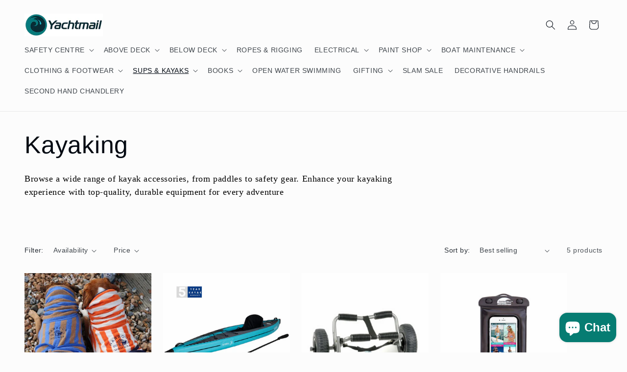

--- FILE ---
content_type: text/html; charset=utf-8
request_url: https://yachtmailchandlery.com/collections/kayaking
body_size: 53530
content:















<!doctype html>
<html class="js" lang="en">
  <head>
    <meta charset="utf-8">
    <meta http-equiv="X-UA-Compatible" content="IE=edge">
    <meta name="viewport" content="width=device-width,initial-scale=1">
    <meta name="theme-color" content="">
    <link rel="canonical" href="https://yachtmailchandlery.com/collections/kayaking"><link rel="icon" type="image/png" href="//yachtmailchandlery.com/cdn/shop/files/Favicon.png?crop=center&height=32&v=1667568269&width=32"><title>
      Yachtmail Chandlery | Watersports | Kayaking
</title>

    
      <meta name="description" content="Browse a wide range of kayak accessories, from paddles to safety gear. Enhance your kayaking experience with top-quality, durable equipment for every adventure  ">
    

    

<meta property="og:site_name" content="Yachtmail">
<meta property="og:url" content="https://yachtmailchandlery.com/collections/kayaking">
<meta property="og:title" content="Yachtmail Chandlery | Watersports | Kayaking">
<meta property="og:type" content="website">
<meta property="og:description" content="Browse a wide range of kayak accessories, from paddles to safety gear. Enhance your kayaking experience with top-quality, durable equipment for every adventure  "><meta property="og:image" content="http://yachtmailchandlery.com/cdn/shop/files/Yachtmail_Large_Logo_944744fb-341e-4c1f-bb4c-6fc08f4dafba.png?v=1733917647">
  <meta property="og:image:secure_url" content="https://yachtmailchandlery.com/cdn/shop/files/Yachtmail_Large_Logo_944744fb-341e-4c1f-bb4c-6fc08f4dafba.png?v=1733917647">
  <meta property="og:image:width" content="433">
  <meta property="og:image:height" content="154"><meta name="twitter:card" content="summary_large_image">
<meta name="twitter:title" content="Yachtmail Chandlery | Watersports | Kayaking">
<meta name="twitter:description" content="Browse a wide range of kayak accessories, from paddles to safety gear. Enhance your kayaking experience with top-quality, durable equipment for every adventure  ">


    <script src="//yachtmailchandlery.com/cdn/shop/t/17/assets/constants.js?v=132983761750457495441766496515" defer="defer"></script>
    <script src="//yachtmailchandlery.com/cdn/shop/t/17/assets/pubsub.js?v=25310214064522200911766496516" defer="defer"></script>
    <script src="//yachtmailchandlery.com/cdn/shop/t/17/assets/global.js?v=7301445359237545521766496515" defer="defer"></script>
    <script src="//yachtmailchandlery.com/cdn/shop/t/17/assets/details-disclosure.js?v=13653116266235556501766496515" defer="defer"></script>
    <script src="//yachtmailchandlery.com/cdn/shop/t/17/assets/details-modal.js?v=25581673532751508451766496515" defer="defer"></script>
    <script src="//yachtmailchandlery.com/cdn/shop/t/17/assets/search-form.js?v=133129549252120666541766496516" defer="defer"></script><script src="//yachtmailchandlery.com/cdn/shop/t/17/assets/animations.js?v=88693664871331136111766496515" defer="defer"></script>
  <script>window.performance && window.performance.mark && window.performance.mark('shopify.content_for_header.start');</script><meta name="google-site-verification" content="eKslKtycqI2k2n8NqWHCCg9TGtDVjxdC0qEb2UzjjUQ">
<meta id="shopify-digital-wallet" name="shopify-digital-wallet" content="/66701099324/digital_wallets/dialog">
<meta name="shopify-checkout-api-token" content="d91d8f33891204ecd2707ac213c5f953">
<link rel="alternate" type="application/atom+xml" title="Feed" href="/collections/kayaking.atom" />
<link rel="alternate" type="application/json+oembed" href="https://yachtmailchandlery.com/collections/kayaking.oembed">
<script async="async" src="/checkouts/internal/preloads.js?locale=en-GB"></script>
<link rel="preconnect" href="https://shop.app" crossorigin="anonymous">
<script async="async" src="https://shop.app/checkouts/internal/preloads.js?locale=en-GB&shop_id=66701099324" crossorigin="anonymous"></script>
<script id="apple-pay-shop-capabilities" type="application/json">{"shopId":66701099324,"countryCode":"GB","currencyCode":"GBP","merchantCapabilities":["supports3DS"],"merchantId":"gid:\/\/shopify\/Shop\/66701099324","merchantName":"Yachtmail","requiredBillingContactFields":["postalAddress","email","phone"],"requiredShippingContactFields":["postalAddress","email","phone"],"shippingType":"shipping","supportedNetworks":["visa","maestro","masterCard","amex","discover","elo"],"total":{"type":"pending","label":"Yachtmail","amount":"1.00"},"shopifyPaymentsEnabled":true,"supportsSubscriptions":true}</script>
<script id="shopify-features" type="application/json">{"accessToken":"d91d8f33891204ecd2707ac213c5f953","betas":["rich-media-storefront-analytics"],"domain":"yachtmailchandlery.com","predictiveSearch":true,"shopId":66701099324,"locale":"en"}</script>
<script>var Shopify = Shopify || {};
Shopify.shop = "yachtmail.myshopify.com";
Shopify.locale = "en";
Shopify.currency = {"active":"GBP","rate":"1.0"};
Shopify.country = "GB";
Shopify.theme = {"name":"Updated copy of Updated copy of Updated copy of...","id":177859723640,"schema_name":"Taste","schema_version":"15.4.1","theme_store_id":1434,"role":"main"};
Shopify.theme.handle = "null";
Shopify.theme.style = {"id":null,"handle":null};
Shopify.cdnHost = "yachtmailchandlery.com/cdn";
Shopify.routes = Shopify.routes || {};
Shopify.routes.root = "/";</script>
<script type="module">!function(o){(o.Shopify=o.Shopify||{}).modules=!0}(window);</script>
<script>!function(o){function n(){var o=[];function n(){o.push(Array.prototype.slice.apply(arguments))}return n.q=o,n}var t=o.Shopify=o.Shopify||{};t.loadFeatures=n(),t.autoloadFeatures=n()}(window);</script>
<script>
  window.ShopifyPay = window.ShopifyPay || {};
  window.ShopifyPay.apiHost = "shop.app\/pay";
  window.ShopifyPay.redirectState = null;
</script>
<script id="shop-js-analytics" type="application/json">{"pageType":"collection"}</script>
<script defer="defer" async type="module" src="//yachtmailchandlery.com/cdn/shopifycloud/shop-js/modules/v2/client.init-shop-cart-sync_C5BV16lS.en.esm.js"></script>
<script defer="defer" async type="module" src="//yachtmailchandlery.com/cdn/shopifycloud/shop-js/modules/v2/chunk.common_CygWptCX.esm.js"></script>
<script type="module">
  await import("//yachtmailchandlery.com/cdn/shopifycloud/shop-js/modules/v2/client.init-shop-cart-sync_C5BV16lS.en.esm.js");
await import("//yachtmailchandlery.com/cdn/shopifycloud/shop-js/modules/v2/chunk.common_CygWptCX.esm.js");

  window.Shopify.SignInWithShop?.initShopCartSync?.({"fedCMEnabled":true,"windoidEnabled":true});

</script>
<script>
  window.Shopify = window.Shopify || {};
  if (!window.Shopify.featureAssets) window.Shopify.featureAssets = {};
  window.Shopify.featureAssets['shop-js'] = {"shop-cart-sync":["modules/v2/client.shop-cart-sync_ZFArdW7E.en.esm.js","modules/v2/chunk.common_CygWptCX.esm.js"],"init-fed-cm":["modules/v2/client.init-fed-cm_CmiC4vf6.en.esm.js","modules/v2/chunk.common_CygWptCX.esm.js"],"shop-button":["modules/v2/client.shop-button_tlx5R9nI.en.esm.js","modules/v2/chunk.common_CygWptCX.esm.js"],"shop-cash-offers":["modules/v2/client.shop-cash-offers_DOA2yAJr.en.esm.js","modules/v2/chunk.common_CygWptCX.esm.js","modules/v2/chunk.modal_D71HUcav.esm.js"],"init-windoid":["modules/v2/client.init-windoid_sURxWdc1.en.esm.js","modules/v2/chunk.common_CygWptCX.esm.js"],"shop-toast-manager":["modules/v2/client.shop-toast-manager_ClPi3nE9.en.esm.js","modules/v2/chunk.common_CygWptCX.esm.js"],"init-shop-email-lookup-coordinator":["modules/v2/client.init-shop-email-lookup-coordinator_B8hsDcYM.en.esm.js","modules/v2/chunk.common_CygWptCX.esm.js"],"init-shop-cart-sync":["modules/v2/client.init-shop-cart-sync_C5BV16lS.en.esm.js","modules/v2/chunk.common_CygWptCX.esm.js"],"avatar":["modules/v2/client.avatar_BTnouDA3.en.esm.js"],"pay-button":["modules/v2/client.pay-button_FdsNuTd3.en.esm.js","modules/v2/chunk.common_CygWptCX.esm.js"],"init-customer-accounts":["modules/v2/client.init-customer-accounts_DxDtT_ad.en.esm.js","modules/v2/client.shop-login-button_C5VAVYt1.en.esm.js","modules/v2/chunk.common_CygWptCX.esm.js","modules/v2/chunk.modal_D71HUcav.esm.js"],"init-shop-for-new-customer-accounts":["modules/v2/client.init-shop-for-new-customer-accounts_ChsxoAhi.en.esm.js","modules/v2/client.shop-login-button_C5VAVYt1.en.esm.js","modules/v2/chunk.common_CygWptCX.esm.js","modules/v2/chunk.modal_D71HUcav.esm.js"],"shop-login-button":["modules/v2/client.shop-login-button_C5VAVYt1.en.esm.js","modules/v2/chunk.common_CygWptCX.esm.js","modules/v2/chunk.modal_D71HUcav.esm.js"],"init-customer-accounts-sign-up":["modules/v2/client.init-customer-accounts-sign-up_CPSyQ0Tj.en.esm.js","modules/v2/client.shop-login-button_C5VAVYt1.en.esm.js","modules/v2/chunk.common_CygWptCX.esm.js","modules/v2/chunk.modal_D71HUcav.esm.js"],"shop-follow-button":["modules/v2/client.shop-follow-button_Cva4Ekp9.en.esm.js","modules/v2/chunk.common_CygWptCX.esm.js","modules/v2/chunk.modal_D71HUcav.esm.js"],"checkout-modal":["modules/v2/client.checkout-modal_BPM8l0SH.en.esm.js","modules/v2/chunk.common_CygWptCX.esm.js","modules/v2/chunk.modal_D71HUcav.esm.js"],"lead-capture":["modules/v2/client.lead-capture_Bi8yE_yS.en.esm.js","modules/v2/chunk.common_CygWptCX.esm.js","modules/v2/chunk.modal_D71HUcav.esm.js"],"shop-login":["modules/v2/client.shop-login_D6lNrXab.en.esm.js","modules/v2/chunk.common_CygWptCX.esm.js","modules/v2/chunk.modal_D71HUcav.esm.js"],"payment-terms":["modules/v2/client.payment-terms_CZxnsJam.en.esm.js","modules/v2/chunk.common_CygWptCX.esm.js","modules/v2/chunk.modal_D71HUcav.esm.js"]};
</script>
<script>(function() {
  var isLoaded = false;
  function asyncLoad() {
    if (isLoaded) return;
    isLoaded = true;
    var urls = ["https:\/\/na.shgcdn3.com\/pixel-collector.js?shop=yachtmail.myshopify.com","https:\/\/yachtmailchandlery.com\/apps\/giraffly-pagespeed\/page-speed-boost-4402ff9861ad4965708f4b9e4b7f092ed4dcc584.js?shop=yachtmail.myshopify.com"];
    for (var i = 0; i < urls.length; i++) {
      var s = document.createElement('script');
      s.type = 'text/javascript';
      s.async = true;
      s.src = urls[i];
      var x = document.getElementsByTagName('script')[0];
      x.parentNode.insertBefore(s, x);
    }
  };
  if(window.attachEvent) {
    window.attachEvent('onload', asyncLoad);
  } else {
    window.addEventListener('load', asyncLoad, false);
  }
})();</script>
<script id="__st">var __st={"a":66701099324,"offset":0,"reqid":"16e0405a-df88-460c-8c24-2c5c17b10239-1768692499","pageurl":"yachtmailchandlery.com\/collections\/kayaking","u":"cd9c8c194d2a","p":"collection","rtyp":"collection","rid":425956475196};</script>
<script>window.ShopifyPaypalV4VisibilityTracking = true;</script>
<script id="captcha-bootstrap">!function(){'use strict';const t='contact',e='account',n='new_comment',o=[[t,t],['blogs',n],['comments',n],[t,'customer']],c=[[e,'customer_login'],[e,'guest_login'],[e,'recover_customer_password'],[e,'create_customer']],r=t=>t.map((([t,e])=>`form[action*='/${t}']:not([data-nocaptcha='true']) input[name='form_type'][value='${e}']`)).join(','),a=t=>()=>t?[...document.querySelectorAll(t)].map((t=>t.form)):[];function s(){const t=[...o],e=r(t);return a(e)}const i='password',u='form_key',d=['recaptcha-v3-token','g-recaptcha-response','h-captcha-response',i],f=()=>{try{return window.sessionStorage}catch{return}},m='__shopify_v',_=t=>t.elements[u];function p(t,e,n=!1){try{const o=window.sessionStorage,c=JSON.parse(o.getItem(e)),{data:r}=function(t){const{data:e,action:n}=t;return t[m]||n?{data:e,action:n}:{data:t,action:n}}(c);for(const[e,n]of Object.entries(r))t.elements[e]&&(t.elements[e].value=n);n&&o.removeItem(e)}catch(o){console.error('form repopulation failed',{error:o})}}const l='form_type',E='cptcha';function T(t){t.dataset[E]=!0}const w=window,h=w.document,L='Shopify',v='ce_forms',y='captcha';let A=!1;((t,e)=>{const n=(g='f06e6c50-85a8-45c8-87d0-21a2b65856fe',I='https://cdn.shopify.com/shopifycloud/storefront-forms-hcaptcha/ce_storefront_forms_captcha_hcaptcha.v1.5.2.iife.js',D={infoText:'Protected by hCaptcha',privacyText:'Privacy',termsText:'Terms'},(t,e,n)=>{const o=w[L][v],c=o.bindForm;if(c)return c(t,g,e,D).then(n);var r;o.q.push([[t,g,e,D],n]),r=I,A||(h.body.append(Object.assign(h.createElement('script'),{id:'captcha-provider',async:!0,src:r})),A=!0)});var g,I,D;w[L]=w[L]||{},w[L][v]=w[L][v]||{},w[L][v].q=[],w[L][y]=w[L][y]||{},w[L][y].protect=function(t,e){n(t,void 0,e),T(t)},Object.freeze(w[L][y]),function(t,e,n,w,h,L){const[v,y,A,g]=function(t,e,n){const i=e?o:[],u=t?c:[],d=[...i,...u],f=r(d),m=r(i),_=r(d.filter((([t,e])=>n.includes(e))));return[a(f),a(m),a(_),s()]}(w,h,L),I=t=>{const e=t.target;return e instanceof HTMLFormElement?e:e&&e.form},D=t=>v().includes(t);t.addEventListener('submit',(t=>{const e=I(t);if(!e)return;const n=D(e)&&!e.dataset.hcaptchaBound&&!e.dataset.recaptchaBound,o=_(e),c=g().includes(e)&&(!o||!o.value);(n||c)&&t.preventDefault(),c&&!n&&(function(t){try{if(!f())return;!function(t){const e=f();if(!e)return;const n=_(t);if(!n)return;const o=n.value;o&&e.removeItem(o)}(t);const e=Array.from(Array(32),(()=>Math.random().toString(36)[2])).join('');!function(t,e){_(t)||t.append(Object.assign(document.createElement('input'),{type:'hidden',name:u})),t.elements[u].value=e}(t,e),function(t,e){const n=f();if(!n)return;const o=[...t.querySelectorAll(`input[type='${i}']`)].map((({name:t})=>t)),c=[...d,...o],r={};for(const[a,s]of new FormData(t).entries())c.includes(a)||(r[a]=s);n.setItem(e,JSON.stringify({[m]:1,action:t.action,data:r}))}(t,e)}catch(e){console.error('failed to persist form',e)}}(e),e.submit())}));const S=(t,e)=>{t&&!t.dataset[E]&&(n(t,e.some((e=>e===t))),T(t))};for(const o of['focusin','change'])t.addEventListener(o,(t=>{const e=I(t);D(e)&&S(e,y())}));const B=e.get('form_key'),M=e.get(l),P=B&&M;t.addEventListener('DOMContentLoaded',(()=>{const t=y();if(P)for(const e of t)e.elements[l].value===M&&p(e,B);[...new Set([...A(),...v().filter((t=>'true'===t.dataset.shopifyCaptcha))])].forEach((e=>S(e,t)))}))}(h,new URLSearchParams(w.location.search),n,t,e,['guest_login'])})(!0,!0)}();</script>
<script integrity="sha256-4kQ18oKyAcykRKYeNunJcIwy7WH5gtpwJnB7kiuLZ1E=" data-source-attribution="shopify.loadfeatures" defer="defer" src="//yachtmailchandlery.com/cdn/shopifycloud/storefront/assets/storefront/load_feature-a0a9edcb.js" crossorigin="anonymous"></script>
<script crossorigin="anonymous" defer="defer" src="//yachtmailchandlery.com/cdn/shopifycloud/storefront/assets/shopify_pay/storefront-65b4c6d7.js?v=20250812"></script>
<script data-source-attribution="shopify.dynamic_checkout.dynamic.init">var Shopify=Shopify||{};Shopify.PaymentButton=Shopify.PaymentButton||{isStorefrontPortableWallets:!0,init:function(){window.Shopify.PaymentButton.init=function(){};var t=document.createElement("script");t.src="https://yachtmailchandlery.com/cdn/shopifycloud/portable-wallets/latest/portable-wallets.en.js",t.type="module",document.head.appendChild(t)}};
</script>
<script data-source-attribution="shopify.dynamic_checkout.buyer_consent">
  function portableWalletsHideBuyerConsent(e){var t=document.getElementById("shopify-buyer-consent"),n=document.getElementById("shopify-subscription-policy-button");t&&n&&(t.classList.add("hidden"),t.setAttribute("aria-hidden","true"),n.removeEventListener("click",e))}function portableWalletsShowBuyerConsent(e){var t=document.getElementById("shopify-buyer-consent"),n=document.getElementById("shopify-subscription-policy-button");t&&n&&(t.classList.remove("hidden"),t.removeAttribute("aria-hidden"),n.addEventListener("click",e))}window.Shopify?.PaymentButton&&(window.Shopify.PaymentButton.hideBuyerConsent=portableWalletsHideBuyerConsent,window.Shopify.PaymentButton.showBuyerConsent=portableWalletsShowBuyerConsent);
</script>
<script data-source-attribution="shopify.dynamic_checkout.cart.bootstrap">document.addEventListener("DOMContentLoaded",(function(){function t(){return document.querySelector("shopify-accelerated-checkout-cart, shopify-accelerated-checkout")}if(t())Shopify.PaymentButton.init();else{new MutationObserver((function(e,n){t()&&(Shopify.PaymentButton.init(),n.disconnect())})).observe(document.body,{childList:!0,subtree:!0})}}));
</script>
<script id='scb4127' type='text/javascript' async='' src='https://yachtmailchandlery.com/cdn/shopifycloud/privacy-banner/storefront-banner.js'></script><link id="shopify-accelerated-checkout-styles" rel="stylesheet" media="screen" href="https://yachtmailchandlery.com/cdn/shopifycloud/portable-wallets/latest/accelerated-checkout-backwards-compat.css" crossorigin="anonymous">
<style id="shopify-accelerated-checkout-cart">
        #shopify-buyer-consent {
  margin-top: 1em;
  display: inline-block;
  width: 100%;
}

#shopify-buyer-consent.hidden {
  display: none;
}

#shopify-subscription-policy-button {
  background: none;
  border: none;
  padding: 0;
  text-decoration: underline;
  font-size: inherit;
  cursor: pointer;
}

#shopify-subscription-policy-button::before {
  box-shadow: none;
}

      </style>
<script id="sections-script" data-sections="header" defer="defer" src="//yachtmailchandlery.com/cdn/shop/t/17/compiled_assets/scripts.js?v=10758"></script>
<script>window.performance && window.performance.mark && window.performance.mark('shopify.content_for_header.end');</script>
  





  <script type="text/javascript">
    
      window.__shgMoneyFormat = window.__shgMoneyFormat || {"GBP":{"currency":"GBP","currency_symbol":"£","currency_symbol_location":"left","decimal_places":2,"decimal_separator":".","thousands_separator":","}};
    
    window.__shgCurrentCurrencyCode = window.__shgCurrentCurrencyCode || {
      currency: "GBP",
      currency_symbol: "£",
      decimal_separator: ".",
      thousands_separator: ",",
      decimal_places: 2,
      currency_symbol_location: "left"
    };
  </script>




    <style data-shopify>
      
      
      
      
      

      
        :root,
        .color-scheme-1 {
          --color-background: 252,252,252;
        
          --gradient-background: #fcfcfc;
        

        

        --color-foreground: 2,9,18;
        --color-background-contrast: 188,188,188;
        --color-shadow: 2,9,18;
        --color-button: 2,9,18;
        --color-button-text: 252,252,252;
        --color-secondary-button: 252,252,252;
        --color-secondary-button-text: 2,9,18;
        --color-link: 2,9,18;
        --color-badge-foreground: 2,9,18;
        --color-badge-background: 252,252,252;
        --color-badge-border: 2,9,18;
        --payment-terms-background-color: rgb(252 252 252);
      }
      
        
        .color-scheme-2 {
          --color-background: 228,246,255;
        
          --gradient-background: #e4f6ff;
        

        

        --color-foreground: 2,9,18;
        --color-background-contrast: 100,203,255;
        --color-shadow: 2,9,18;
        --color-button: 2,9,18;
        --color-button-text: 228,246,255;
        --color-secondary-button: 228,246,255;
        --color-secondary-button-text: 2,9,18;
        --color-link: 2,9,18;
        --color-badge-foreground: 2,9,18;
        --color-badge-background: 228,246,255;
        --color-badge-border: 2,9,18;
        --payment-terms-background-color: rgb(228 246 255);
      }
      
        
        .color-scheme-3 {
          --color-background: 219,233,224;
        
          --gradient-background: #dbe9e0;
        

        

        --color-foreground: 2,9,18;
        --color-background-contrast: 140,185,156;
        --color-shadow: 2,9,18;
        --color-button: 2,9,18;
        --color-button-text: 219,233,224;
        --color-secondary-button: 219,233,224;
        --color-secondary-button-text: 2,9,18;
        --color-link: 2,9,18;
        --color-badge-foreground: 2,9,18;
        --color-badge-background: 219,233,224;
        --color-badge-border: 2,9,18;
        --payment-terms-background-color: rgb(219 233 224);
      }
      
        
        .color-scheme-4 {
          --color-background: 2,9,18;
        
          --gradient-background: #020912;
        

        

        --color-foreground: 252,252,252;
        --color-background-contrast: 43,126,232;
        --color-shadow: 2,9,18;
        --color-button: 252,252,252;
        --color-button-text: 2,9,18;
        --color-secondary-button: 2,9,18;
        --color-secondary-button-text: 252,252,252;
        --color-link: 252,252,252;
        --color-badge-foreground: 252,252,252;
        --color-badge-background: 2,9,18;
        --color-badge-border: 252,252,252;
        --payment-terms-background-color: rgb(2 9 18);
      }
      
        
        .color-scheme-5 {
          --color-background: 255,223,184;
        
          --gradient-background: #ffdfb8;
        

        

        --color-foreground: 2,9,18;
        --color-background-contrast: 255,166,57;
        --color-shadow: 2,9,18;
        --color-button: 2,9,18;
        --color-button-text: 255,223,184;
        --color-secondary-button: 255,223,184;
        --color-secondary-button-text: 2,9,18;
        --color-link: 2,9,18;
        --color-badge-foreground: 2,9,18;
        --color-badge-background: 255,223,184;
        --color-badge-border: 2,9,18;
        --payment-terms-background-color: rgb(255 223 184);
      }
      

      body, .color-scheme-1, .color-scheme-2, .color-scheme-3, .color-scheme-4, .color-scheme-5 {
        color: rgba(var(--color-foreground), 0.75);
        background-color: rgb(var(--color-background));
      }

      :root {
        --font-body-family: Helvetica, Arial, sans-serif;
        --font-body-style: normal;
        --font-body-weight: 400;
        --font-body-weight-bold: 700;

        --font-heading-family: Helvetica, Arial, sans-serif;
        --font-heading-style: normal;
        --font-heading-weight: 400;

        --font-body-scale: 1.0;
        --font-heading-scale: 1.25;

        --media-padding: px;
        --media-border-opacity: 1.0;
        --media-border-width: 0px;
        --media-radius: 0px;
        --media-shadow-opacity: 0.0;
        --media-shadow-horizontal-offset: 0px;
        --media-shadow-vertical-offset: 0px;
        --media-shadow-blur-radius: 0px;
        --media-shadow-visible: 0;

        --page-width: 140rem;
        --page-width-margin: 0rem;

        --product-card-image-padding: 0.0rem;
        --product-card-corner-radius: 0.0rem;
        --product-card-text-alignment: center;
        --product-card-border-width: 0.0rem;
        --product-card-border-opacity: 0.1;
        --product-card-shadow-opacity: 0.1;
        --product-card-shadow-visible: 1;
        --product-card-shadow-horizontal-offset: 0.0rem;
        --product-card-shadow-vertical-offset: 0.0rem;
        --product-card-shadow-blur-radius: 0.0rem;

        --collection-card-image-padding: 0.0rem;
        --collection-card-corner-radius: 0.0rem;
        --collection-card-text-alignment: center;
        --collection-card-border-width: 0.0rem;
        --collection-card-border-opacity: 0.1;
        --collection-card-shadow-opacity: 0.1;
        --collection-card-shadow-visible: 1;
        --collection-card-shadow-horizontal-offset: 0.0rem;
        --collection-card-shadow-vertical-offset: 0.0rem;
        --collection-card-shadow-blur-radius: 0.0rem;

        --blog-card-image-padding: 0.0rem;
        --blog-card-corner-radius: 0.0rem;
        --blog-card-text-alignment: center;
        --blog-card-border-width: 0.0rem;
        --blog-card-border-opacity: 0.1;
        --blog-card-shadow-opacity: 0.1;
        --blog-card-shadow-visible: 1;
        --blog-card-shadow-horizontal-offset: 0.0rem;
        --blog-card-shadow-vertical-offset: 0.0rem;
        --blog-card-shadow-blur-radius: 0.0rem;

        --badge-corner-radius: 4.0rem;

        --popup-border-width: 2px;
        --popup-border-opacity: 1.0;
        --popup-corner-radius: 0px;
        --popup-shadow-opacity: 0.0;
        --popup-shadow-horizontal-offset: 0px;
        --popup-shadow-vertical-offset: 0px;
        --popup-shadow-blur-radius: 0px;

        --drawer-border-width: 2px;
        --drawer-border-opacity: 1.0;
        --drawer-shadow-opacity: 0.0;
        --drawer-shadow-horizontal-offset: 0px;
        --drawer-shadow-vertical-offset: 0px;
        --drawer-shadow-blur-radius: 0px;

        --spacing-sections-desktop: 20px;
        --spacing-sections-mobile: 20px;

        --grid-desktop-vertical-spacing: 24px;
        --grid-desktop-horizontal-spacing: 24px;
        --grid-mobile-vertical-spacing: 12px;
        --grid-mobile-horizontal-spacing: 12px;

        --text-boxes-border-opacity: 1.0;
        --text-boxes-border-width: 0px;
        --text-boxes-radius: 0px;
        --text-boxes-shadow-opacity: 0.0;
        --text-boxes-shadow-visible: 0;
        --text-boxes-shadow-horizontal-offset: 0px;
        --text-boxes-shadow-vertical-offset: 0px;
        --text-boxes-shadow-blur-radius: 0px;

        --buttons-radius: 0px;
        --buttons-radius-outset: 0px;
        --buttons-border-width: 0px;
        --buttons-border-opacity: 1.0;
        --buttons-shadow-opacity: 0.0;
        --buttons-shadow-visible: 0;
        --buttons-shadow-horizontal-offset: 0px;
        --buttons-shadow-vertical-offset: 0px;
        --buttons-shadow-blur-radius: 0px;
        --buttons-border-offset: 0px;

        --inputs-radius: 0px;
        --inputs-border-width: 1px;
        --inputs-border-opacity: 0.55;
        --inputs-shadow-opacity: 0.0;
        --inputs-shadow-horizontal-offset: 0px;
        --inputs-margin-offset: 0px;
        --inputs-shadow-vertical-offset: 0px;
        --inputs-shadow-blur-radius: 0px;
        --inputs-radius-outset: 0px;

        --variant-pills-radius: 40px;
        --variant-pills-border-width: 1px;
        --variant-pills-border-opacity: 0.55;
        --variant-pills-shadow-opacity: 0.0;
        --variant-pills-shadow-horizontal-offset: 0px;
        --variant-pills-shadow-vertical-offset: 0px;
        --variant-pills-shadow-blur-radius: 0px;
      }

      *,
      *::before,
      *::after {
        box-sizing: inherit;
      }

      html {
        box-sizing: border-box;
        font-size: calc(var(--font-body-scale) * 62.5%);
        height: 100%;
      }

      body {
        display: grid;
        grid-template-rows: auto auto 1fr auto;
        grid-template-columns: 100%;
        min-height: 100%;
        margin: 0;
        font-size: 1.5rem;
        letter-spacing: 0.06rem;
        line-height: calc(1 + 0.8 / var(--font-body-scale));
        font-family: var(--font-body-family);
        font-style: var(--font-body-style);
        font-weight: var(--font-body-weight);
      }

      @media screen and (min-width: 750px) {
        body {
          font-size: 1.6rem;
        }
      }
    </style>

    <link href="//yachtmailchandlery.com/cdn/shop/t/17/assets/base.css?v=159841507637079171801766496515" rel="stylesheet" type="text/css" media="all" />
    <link rel="stylesheet" href="//yachtmailchandlery.com/cdn/shop/t/17/assets/component-cart-items.css?v=13033300910818915211766496515" media="print" onload="this.media='all'"><link
        rel="stylesheet"
        href="//yachtmailchandlery.com/cdn/shop/t/17/assets/component-predictive-search.css?v=118923337488134913561766496515"
        media="print"
        onload="this.media='all'"
      ><script>
      if (Shopify.designMode) {
        document.documentElement.classList.add('shopify-design-mode');
      }
    </script>
  
  

<script type="text/javascript">
  
    window.SHG_CUSTOMER = null;
  
</script>







<!-- BEGIN app block: shopify://apps/smart-seo/blocks/smartseo/7b0a6064-ca2e-4392-9a1d-8c43c942357b --><meta name="smart-seo-integrated" content="true" /><!-- metatagsSavedToSEOFields: true --><!-- BEGIN app snippet: smartseo.no.index -->





<!-- END app snippet --><!-- END app block --><!-- BEGIN app block: shopify://apps/seowill-image/blocks/pagespeed-preloading/b6edaf80-ee08-4404-951c-d8f577b5c1b1 --><!-- END app block --><!-- BEGIN app block: shopify://apps/tinyseo/blocks/collection-json-ld-embed/0605268f-f7c4-4e95-b560-e43df7d59ae4 -->
<!-- END app block --><!-- BEGIN app block: shopify://apps/webrex-ai-seo-optimizer/blocks/webrexSeoEmbed/b26797ad-bb4d-48f5-8ef3-7c561521049c -->










  <!-- BEGIN app snippet: breadcrumb -->
<script type="application/ld+json" class="ws_schema">{"@context": "https://schema.org","@type": "BreadcrumbList","@id": "https://yachtmailchandlery.com/collections/kayaking#breadcrumbs","itemListElement": [{"@type": "ListItem","position": 1,"name": "Yachtmail","item": "https://yachtmailchandlery.com"},{"@type": "ListItem","position": 2,"name": "Kayaking","item": "https://yachtmailchandlery.com/collections/kayaking"}]}</script><!-- END app snippet -->











  


  <!-- BEGIN app snippet: instantPage --><script type="module" defer > 
let t,e,n,o,i,a=null,s=65,c=new Set;const r=1111;function d(t){o=performance.now();const e=t.target.closest("a");m(e)&&p(e.href,"high")}function u(t){if(performance.now()-o<r)return;if(!("closest"in t.target))return;const e=t.target.closest("a");m(e)&&(e.addEventListener("mouseout",f,{passive:!0}),i=setTimeout(()=>{p(e.href,"high"),i=void 0},s))}function l(t){const e=t.target.closest("a");m(e)&&p(e.href,"high")}function f(t){t.relatedTarget&&t.target.closest("a")==t.relatedTarget.closest("a")||i&&(clearTimeout(i),i=void 0)}function h(t){if(performance.now()-o<r)return;const e=t.target.closest("a");if(t.which>1||t.metaKey||t.ctrlKey)return;if(!e)return;e.addEventListener("click",function(t){1337!=t.detail&&t.preventDefault()},{capture:!0,passive:!1,once:!0});const n=new MouseEvent("click",{view:window,bubbles:!0,cancelable:!1,detail:1337});e.dispatchEvent(n)}function m(o){if(o&&o.href&&(!n||"instant"in o.dataset)){if(o.origin!=location.origin){if(!(e||"instant"in o.dataset)||!a)return}if(["http:","https:"].includes(o.protocol)&&("http:"!=o.protocol||"https:"!=location.protocol)&&(t||!o.search||"instant"in o.dataset)&&!(o.hash&&o.pathname+o.search==location.pathname+location.search||"noInstant"in o.dataset))return!0}}function p(t,e="auto"){if(c.has(t))return;const n=document.createElement("link");n.rel="prefetch",n.href=t,n.fetchPriority=e,n.as="document",document.head.appendChild(n),c.add(t)}!function(){if(!document.createElement("link").relList.supports("prefetch"))return;const o="instantVaryAccept"in document.body.dataset||"Shopify"in window,i=navigator.userAgent.indexOf("Chrome/");i>-1&&(a=parseInt(navigator.userAgent.substring(i+"Chrome/".length)));if(o&&a&&a<110)return;const c="instantMousedownShortcut"in document.body.dataset;t="instantAllowQueryString"in document.body.dataset,e="instantAllowExternalLinks"in document.body.dataset,n="instantWhitelist"in document.body.dataset;const r={capture:!0,passive:!0};let f=!1,v=!1,g=!1;if("instantIntensity"in document.body.dataset){const t=document.body.dataset.instantIntensity;if(t.startsWith("mousedown"))f=!0,"mousedown-only"==t&&(v=!0);else if(t.startsWith("viewport")){const e=navigator.connection&&navigator.connection.saveData,n=navigator.connection&&navigator.connection.effectiveType&&navigator.connection.effectiveType.includes("2g");e||n||("viewport"==t?document.documentElement.clientWidth*document.documentElement.clientHeight<45e4&&(g=!0):"viewport-all"==t&&(g=!0))}else{const e=parseInt(t);isNaN(e)||(s=e)}}v||document.addEventListener("touchstart",d,r);f?c||document.addEventListener("mousedown",l,r):document.addEventListener("mouseover",u,r);c&&document.addEventListener("mousedown",h,r);if(g){let t=window.requestIdleCallback;t||(t=(t=>{t()})),t(function(){const t=new IntersectionObserver(e=>{e.forEach(e=>{if(e.isIntersecting){const n=e.target;t.unobserve(n),p(n.href)}})});document.querySelectorAll("a").forEach(e=>{m(e)&&t.observe(e)})},{timeout:1500})}}();
</script>
<!-- END app snippet -->


<!-- BEGIN app snippet: metaTags -->



    
<!-- END app snippet -->

<!-- END app block --><!-- BEGIN app block: shopify://apps/tinyseo/blocks/breadcrumbs-json-ld-embed/0605268f-f7c4-4e95-b560-e43df7d59ae4 -->
<!-- END app block --><!-- BEGIN app block: shopify://apps/webrex-seo-schema/blocks/webrexSeoEmbed/283875bf-bf86-4e78-831b-502ad0c4a5c2 -->


  <!-- BEGIN app snippet: removeScript --><script id="ws_json_ld_script" type="module">
  const wsSeoUrlParams=new URLSearchParams(location.search);let wsSeoTestParam=wsSeoUrlParams.get("seoJsonDisabled");if(void 0===window.ws_script){if(window.ws_script=!0,!wsSeoTestParam||wsSeoTestParam&&"true"!=wsSeoTestParam){let e=()=>{document.querySelectorAll('[type="application/ld+json"]').forEach(e=>{"webrex_seo_schema"!=e.className&&e.remove()})};e(),setInterval(e,1e3)}else document.querySelectorAll('[type="application/ld+json"]').forEach(e=>{"webrex_seo_schema"==e.className&&e.remove()});document.querySelectorAll("[itemscope]").forEach(e=>e.removeAttribute("itemscope"))}else document.getElementById("ws_json_ld_script").remove();
</script>
<!-- END app snippet -->









  <!-- BEGIN app snippet: breadcrumb -->

    <script type="application/ld+json" class="webrex_seo_schema">
        {
            "@context": "https://schema.org",
            "@type": "BreadcrumbList",
            "@id": "https://yachtmailchandlery.com/collections/kayaking#breadcrumbs",
            "itemListElement": [{
                "@type": "ListItem",
                "position": 1,
                "name": "Yachtmail",
                "item": "https://yachtmailchandlery.com"
            },{
                "@type": "ListItem",
                "position": 2,
                "name": "Kayaking",
                "item": "https://yachtmailchandlery.com/collections/kayaking"
            }]
        }
    </script>





<!-- END app snippet -->














<!-- BEGIN app snippet: metaTags -->



    
<!-- END app snippet -->

<!-- END app block --><!-- BEGIN app block: shopify://apps/yotpo-product-reviews/blocks/reviews_tab/eb7dfd7d-db44-4334-bc49-c893b51b36cf -->



<!-- END app block --><!-- BEGIN app block: shopify://apps/yotpo-product-reviews/blocks/settings/eb7dfd7d-db44-4334-bc49-c893b51b36cf -->


  <script type="text/javascript" src="https://cdn-widgetsrepository.yotpo.com/v1/loader/TtnDSWGszs2Sa5GaC12mGVvnImaaVtBqZJT8pTwz?languageCode=en" async></script>



  
<!-- END app block --><!-- BEGIN app block: shopify://apps/seowill-redirects/blocks/brokenlink-404/cc7b1996-e567-42d0-8862-356092041863 -->
<script type="text/javascript">
    !function(t){var e={};function r(n){if(e[n])return e[n].exports;var o=e[n]={i:n,l:!1,exports:{}};return t[n].call(o.exports,o,o.exports,r),o.l=!0,o.exports}r.m=t,r.c=e,r.d=function(t,e,n){r.o(t,e)||Object.defineProperty(t,e,{enumerable:!0,get:n})},r.r=function(t){"undefined"!==typeof Symbol&&Symbol.toStringTag&&Object.defineProperty(t,Symbol.toStringTag,{value:"Module"}),Object.defineProperty(t,"__esModule",{value:!0})},r.t=function(t,e){if(1&e&&(t=r(t)),8&e)return t;if(4&e&&"object"===typeof t&&t&&t.__esModule)return t;var n=Object.create(null);if(r.r(n),Object.defineProperty(n,"default",{enumerable:!0,value:t}),2&e&&"string"!=typeof t)for(var o in t)r.d(n,o,function(e){return t[e]}.bind(null,o));return n},r.n=function(t){var e=t&&t.__esModule?function(){return t.default}:function(){return t};return r.d(e,"a",e),e},r.o=function(t,e){return Object.prototype.hasOwnProperty.call(t,e)},r.p="",r(r.s=11)}([function(t,e,r){"use strict";var n=r(2),o=Object.prototype.toString;function i(t){return"[object Array]"===o.call(t)}function a(t){return"undefined"===typeof t}function u(t){return null!==t&&"object"===typeof t}function s(t){return"[object Function]"===o.call(t)}function c(t,e){if(null!==t&&"undefined"!==typeof t)if("object"!==typeof t&&(t=[t]),i(t))for(var r=0,n=t.length;r<n;r++)e.call(null,t[r],r,t);else for(var o in t)Object.prototype.hasOwnProperty.call(t,o)&&e.call(null,t[o],o,t)}t.exports={isArray:i,isArrayBuffer:function(t){return"[object ArrayBuffer]"===o.call(t)},isBuffer:function(t){return null!==t&&!a(t)&&null!==t.constructor&&!a(t.constructor)&&"function"===typeof t.constructor.isBuffer&&t.constructor.isBuffer(t)},isFormData:function(t){return"undefined"!==typeof FormData&&t instanceof FormData},isArrayBufferView:function(t){return"undefined"!==typeof ArrayBuffer&&ArrayBuffer.isView?ArrayBuffer.isView(t):t&&t.buffer&&t.buffer instanceof ArrayBuffer},isString:function(t){return"string"===typeof t},isNumber:function(t){return"number"===typeof t},isObject:u,isUndefined:a,isDate:function(t){return"[object Date]"===o.call(t)},isFile:function(t){return"[object File]"===o.call(t)},isBlob:function(t){return"[object Blob]"===o.call(t)},isFunction:s,isStream:function(t){return u(t)&&s(t.pipe)},isURLSearchParams:function(t){return"undefined"!==typeof URLSearchParams&&t instanceof URLSearchParams},isStandardBrowserEnv:function(){return("undefined"===typeof navigator||"ReactNative"!==navigator.product&&"NativeScript"!==navigator.product&&"NS"!==navigator.product)&&("undefined"!==typeof window&&"undefined"!==typeof document)},forEach:c,merge:function t(){var e={};function r(r,n){"object"===typeof e[n]&&"object"===typeof r?e[n]=t(e[n],r):e[n]=r}for(var n=0,o=arguments.length;n<o;n++)c(arguments[n],r);return e},deepMerge:function t(){var e={};function r(r,n){"object"===typeof e[n]&&"object"===typeof r?e[n]=t(e[n],r):e[n]="object"===typeof r?t({},r):r}for(var n=0,o=arguments.length;n<o;n++)c(arguments[n],r);return e},extend:function(t,e,r){return c(e,(function(e,o){t[o]=r&&"function"===typeof e?n(e,r):e})),t},trim:function(t){return t.replace(/^\s*/,"").replace(/\s*$/,"")}}},function(t,e,r){t.exports=r(12)},function(t,e,r){"use strict";t.exports=function(t,e){return function(){for(var r=new Array(arguments.length),n=0;n<r.length;n++)r[n]=arguments[n];return t.apply(e,r)}}},function(t,e,r){"use strict";var n=r(0);function o(t){return encodeURIComponent(t).replace(/%40/gi,"@").replace(/%3A/gi,":").replace(/%24/g,"$").replace(/%2C/gi,",").replace(/%20/g,"+").replace(/%5B/gi,"[").replace(/%5D/gi,"]")}t.exports=function(t,e,r){if(!e)return t;var i;if(r)i=r(e);else if(n.isURLSearchParams(e))i=e.toString();else{var a=[];n.forEach(e,(function(t,e){null!==t&&"undefined"!==typeof t&&(n.isArray(t)?e+="[]":t=[t],n.forEach(t,(function(t){n.isDate(t)?t=t.toISOString():n.isObject(t)&&(t=JSON.stringify(t)),a.push(o(e)+"="+o(t))})))})),i=a.join("&")}if(i){var u=t.indexOf("#");-1!==u&&(t=t.slice(0,u)),t+=(-1===t.indexOf("?")?"?":"&")+i}return t}},function(t,e,r){"use strict";t.exports=function(t){return!(!t||!t.__CANCEL__)}},function(t,e,r){"use strict";(function(e){var n=r(0),o=r(19),i={"Content-Type":"application/x-www-form-urlencoded"};function a(t,e){!n.isUndefined(t)&&n.isUndefined(t["Content-Type"])&&(t["Content-Type"]=e)}var u={adapter:function(){var t;return("undefined"!==typeof XMLHttpRequest||"undefined"!==typeof e&&"[object process]"===Object.prototype.toString.call(e))&&(t=r(6)),t}(),transformRequest:[function(t,e){return o(e,"Accept"),o(e,"Content-Type"),n.isFormData(t)||n.isArrayBuffer(t)||n.isBuffer(t)||n.isStream(t)||n.isFile(t)||n.isBlob(t)?t:n.isArrayBufferView(t)?t.buffer:n.isURLSearchParams(t)?(a(e,"application/x-www-form-urlencoded;charset=utf-8"),t.toString()):n.isObject(t)?(a(e,"application/json;charset=utf-8"),JSON.stringify(t)):t}],transformResponse:[function(t){if("string"===typeof t)try{t=JSON.parse(t)}catch(e){}return t}],timeout:0,xsrfCookieName:"XSRF-TOKEN",xsrfHeaderName:"X-XSRF-TOKEN",maxContentLength:-1,validateStatus:function(t){return t>=200&&t<300},headers:{common:{Accept:"application/json, text/plain, */*"}}};n.forEach(["delete","get","head"],(function(t){u.headers[t]={}})),n.forEach(["post","put","patch"],(function(t){u.headers[t]=n.merge(i)})),t.exports=u}).call(this,r(18))},function(t,e,r){"use strict";var n=r(0),o=r(20),i=r(3),a=r(22),u=r(25),s=r(26),c=r(7);t.exports=function(t){return new Promise((function(e,f){var l=t.data,p=t.headers;n.isFormData(l)&&delete p["Content-Type"];var h=new XMLHttpRequest;if(t.auth){var d=t.auth.username||"",m=t.auth.password||"";p.Authorization="Basic "+btoa(d+":"+m)}var y=a(t.baseURL,t.url);if(h.open(t.method.toUpperCase(),i(y,t.params,t.paramsSerializer),!0),h.timeout=t.timeout,h.onreadystatechange=function(){if(h&&4===h.readyState&&(0!==h.status||h.responseURL&&0===h.responseURL.indexOf("file:"))){var r="getAllResponseHeaders"in h?u(h.getAllResponseHeaders()):null,n={data:t.responseType&&"text"!==t.responseType?h.response:h.responseText,status:h.status,statusText:h.statusText,headers:r,config:t,request:h};o(e,f,n),h=null}},h.onabort=function(){h&&(f(c("Request aborted",t,"ECONNABORTED",h)),h=null)},h.onerror=function(){f(c("Network Error",t,null,h)),h=null},h.ontimeout=function(){var e="timeout of "+t.timeout+"ms exceeded";t.timeoutErrorMessage&&(e=t.timeoutErrorMessage),f(c(e,t,"ECONNABORTED",h)),h=null},n.isStandardBrowserEnv()){var v=r(27),g=(t.withCredentials||s(y))&&t.xsrfCookieName?v.read(t.xsrfCookieName):void 0;g&&(p[t.xsrfHeaderName]=g)}if("setRequestHeader"in h&&n.forEach(p,(function(t,e){"undefined"===typeof l&&"content-type"===e.toLowerCase()?delete p[e]:h.setRequestHeader(e,t)})),n.isUndefined(t.withCredentials)||(h.withCredentials=!!t.withCredentials),t.responseType)try{h.responseType=t.responseType}catch(w){if("json"!==t.responseType)throw w}"function"===typeof t.onDownloadProgress&&h.addEventListener("progress",t.onDownloadProgress),"function"===typeof t.onUploadProgress&&h.upload&&h.upload.addEventListener("progress",t.onUploadProgress),t.cancelToken&&t.cancelToken.promise.then((function(t){h&&(h.abort(),f(t),h=null)})),void 0===l&&(l=null),h.send(l)}))}},function(t,e,r){"use strict";var n=r(21);t.exports=function(t,e,r,o,i){var a=new Error(t);return n(a,e,r,o,i)}},function(t,e,r){"use strict";var n=r(0);t.exports=function(t,e){e=e||{};var r={},o=["url","method","params","data"],i=["headers","auth","proxy"],a=["baseURL","url","transformRequest","transformResponse","paramsSerializer","timeout","withCredentials","adapter","responseType","xsrfCookieName","xsrfHeaderName","onUploadProgress","onDownloadProgress","maxContentLength","validateStatus","maxRedirects","httpAgent","httpsAgent","cancelToken","socketPath"];n.forEach(o,(function(t){"undefined"!==typeof e[t]&&(r[t]=e[t])})),n.forEach(i,(function(o){n.isObject(e[o])?r[o]=n.deepMerge(t[o],e[o]):"undefined"!==typeof e[o]?r[o]=e[o]:n.isObject(t[o])?r[o]=n.deepMerge(t[o]):"undefined"!==typeof t[o]&&(r[o]=t[o])})),n.forEach(a,(function(n){"undefined"!==typeof e[n]?r[n]=e[n]:"undefined"!==typeof t[n]&&(r[n]=t[n])}));var u=o.concat(i).concat(a),s=Object.keys(e).filter((function(t){return-1===u.indexOf(t)}));return n.forEach(s,(function(n){"undefined"!==typeof e[n]?r[n]=e[n]:"undefined"!==typeof t[n]&&(r[n]=t[n])})),r}},function(t,e,r){"use strict";function n(t){this.message=t}n.prototype.toString=function(){return"Cancel"+(this.message?": "+this.message:"")},n.prototype.__CANCEL__=!0,t.exports=n},function(t,e,r){t.exports=r(13)},function(t,e,r){t.exports=r(30)},function(t,e,r){var n=function(t){"use strict";var e=Object.prototype,r=e.hasOwnProperty,n="function"===typeof Symbol?Symbol:{},o=n.iterator||"@@iterator",i=n.asyncIterator||"@@asyncIterator",a=n.toStringTag||"@@toStringTag";function u(t,e,r){return Object.defineProperty(t,e,{value:r,enumerable:!0,configurable:!0,writable:!0}),t[e]}try{u({},"")}catch(S){u=function(t,e,r){return t[e]=r}}function s(t,e,r,n){var o=e&&e.prototype instanceof l?e:l,i=Object.create(o.prototype),a=new L(n||[]);return i._invoke=function(t,e,r){var n="suspendedStart";return function(o,i){if("executing"===n)throw new Error("Generator is already running");if("completed"===n){if("throw"===o)throw i;return j()}for(r.method=o,r.arg=i;;){var a=r.delegate;if(a){var u=x(a,r);if(u){if(u===f)continue;return u}}if("next"===r.method)r.sent=r._sent=r.arg;else if("throw"===r.method){if("suspendedStart"===n)throw n="completed",r.arg;r.dispatchException(r.arg)}else"return"===r.method&&r.abrupt("return",r.arg);n="executing";var s=c(t,e,r);if("normal"===s.type){if(n=r.done?"completed":"suspendedYield",s.arg===f)continue;return{value:s.arg,done:r.done}}"throw"===s.type&&(n="completed",r.method="throw",r.arg=s.arg)}}}(t,r,a),i}function c(t,e,r){try{return{type:"normal",arg:t.call(e,r)}}catch(S){return{type:"throw",arg:S}}}t.wrap=s;var f={};function l(){}function p(){}function h(){}var d={};d[o]=function(){return this};var m=Object.getPrototypeOf,y=m&&m(m(T([])));y&&y!==e&&r.call(y,o)&&(d=y);var v=h.prototype=l.prototype=Object.create(d);function g(t){["next","throw","return"].forEach((function(e){u(t,e,(function(t){return this._invoke(e,t)}))}))}function w(t,e){var n;this._invoke=function(o,i){function a(){return new e((function(n,a){!function n(o,i,a,u){var s=c(t[o],t,i);if("throw"!==s.type){var f=s.arg,l=f.value;return l&&"object"===typeof l&&r.call(l,"__await")?e.resolve(l.__await).then((function(t){n("next",t,a,u)}),(function(t){n("throw",t,a,u)})):e.resolve(l).then((function(t){f.value=t,a(f)}),(function(t){return n("throw",t,a,u)}))}u(s.arg)}(o,i,n,a)}))}return n=n?n.then(a,a):a()}}function x(t,e){var r=t.iterator[e.method];if(void 0===r){if(e.delegate=null,"throw"===e.method){if(t.iterator.return&&(e.method="return",e.arg=void 0,x(t,e),"throw"===e.method))return f;e.method="throw",e.arg=new TypeError("The iterator does not provide a 'throw' method")}return f}var n=c(r,t.iterator,e.arg);if("throw"===n.type)return e.method="throw",e.arg=n.arg,e.delegate=null,f;var o=n.arg;return o?o.done?(e[t.resultName]=o.value,e.next=t.nextLoc,"return"!==e.method&&(e.method="next",e.arg=void 0),e.delegate=null,f):o:(e.method="throw",e.arg=new TypeError("iterator result is not an object"),e.delegate=null,f)}function b(t){var e={tryLoc:t[0]};1 in t&&(e.catchLoc=t[1]),2 in t&&(e.finallyLoc=t[2],e.afterLoc=t[3]),this.tryEntries.push(e)}function E(t){var e=t.completion||{};e.type="normal",delete e.arg,t.completion=e}function L(t){this.tryEntries=[{tryLoc:"root"}],t.forEach(b,this),this.reset(!0)}function T(t){if(t){var e=t[o];if(e)return e.call(t);if("function"===typeof t.next)return t;if(!isNaN(t.length)){var n=-1,i=function e(){for(;++n<t.length;)if(r.call(t,n))return e.value=t[n],e.done=!1,e;return e.value=void 0,e.done=!0,e};return i.next=i}}return{next:j}}function j(){return{value:void 0,done:!0}}return p.prototype=v.constructor=h,h.constructor=p,p.displayName=u(h,a,"GeneratorFunction"),t.isGeneratorFunction=function(t){var e="function"===typeof t&&t.constructor;return!!e&&(e===p||"GeneratorFunction"===(e.displayName||e.name))},t.mark=function(t){return Object.setPrototypeOf?Object.setPrototypeOf(t,h):(t.__proto__=h,u(t,a,"GeneratorFunction")),t.prototype=Object.create(v),t},t.awrap=function(t){return{__await:t}},g(w.prototype),w.prototype[i]=function(){return this},t.AsyncIterator=w,t.async=function(e,r,n,o,i){void 0===i&&(i=Promise);var a=new w(s(e,r,n,o),i);return t.isGeneratorFunction(r)?a:a.next().then((function(t){return t.done?t.value:a.next()}))},g(v),u(v,a,"Generator"),v[o]=function(){return this},v.toString=function(){return"[object Generator]"},t.keys=function(t){var e=[];for(var r in t)e.push(r);return e.reverse(),function r(){for(;e.length;){var n=e.pop();if(n in t)return r.value=n,r.done=!1,r}return r.done=!0,r}},t.values=T,L.prototype={constructor:L,reset:function(t){if(this.prev=0,this.next=0,this.sent=this._sent=void 0,this.done=!1,this.delegate=null,this.method="next",this.arg=void 0,this.tryEntries.forEach(E),!t)for(var e in this)"t"===e.charAt(0)&&r.call(this,e)&&!isNaN(+e.slice(1))&&(this[e]=void 0)},stop:function(){this.done=!0;var t=this.tryEntries[0].completion;if("throw"===t.type)throw t.arg;return this.rval},dispatchException:function(t){if(this.done)throw t;var e=this;function n(r,n){return a.type="throw",a.arg=t,e.next=r,n&&(e.method="next",e.arg=void 0),!!n}for(var o=this.tryEntries.length-1;o>=0;--o){var i=this.tryEntries[o],a=i.completion;if("root"===i.tryLoc)return n("end");if(i.tryLoc<=this.prev){var u=r.call(i,"catchLoc"),s=r.call(i,"finallyLoc");if(u&&s){if(this.prev<i.catchLoc)return n(i.catchLoc,!0);if(this.prev<i.finallyLoc)return n(i.finallyLoc)}else if(u){if(this.prev<i.catchLoc)return n(i.catchLoc,!0)}else{if(!s)throw new Error("try statement without catch or finally");if(this.prev<i.finallyLoc)return n(i.finallyLoc)}}}},abrupt:function(t,e){for(var n=this.tryEntries.length-1;n>=0;--n){var o=this.tryEntries[n];if(o.tryLoc<=this.prev&&r.call(o,"finallyLoc")&&this.prev<o.finallyLoc){var i=o;break}}i&&("break"===t||"continue"===t)&&i.tryLoc<=e&&e<=i.finallyLoc&&(i=null);var a=i?i.completion:{};return a.type=t,a.arg=e,i?(this.method="next",this.next=i.finallyLoc,f):this.complete(a)},complete:function(t,e){if("throw"===t.type)throw t.arg;return"break"===t.type||"continue"===t.type?this.next=t.arg:"return"===t.type?(this.rval=this.arg=t.arg,this.method="return",this.next="end"):"normal"===t.type&&e&&(this.next=e),f},finish:function(t){for(var e=this.tryEntries.length-1;e>=0;--e){var r=this.tryEntries[e];if(r.finallyLoc===t)return this.complete(r.completion,r.afterLoc),E(r),f}},catch:function(t){for(var e=this.tryEntries.length-1;e>=0;--e){var r=this.tryEntries[e];if(r.tryLoc===t){var n=r.completion;if("throw"===n.type){var o=n.arg;E(r)}return o}}throw new Error("illegal catch attempt")},delegateYield:function(t,e,r){return this.delegate={iterator:T(t),resultName:e,nextLoc:r},"next"===this.method&&(this.arg=void 0),f}},t}(t.exports);try{regeneratorRuntime=n}catch(o){Function("r","regeneratorRuntime = r")(n)}},function(t,e,r){"use strict";var n=r(0),o=r(2),i=r(14),a=r(8);function u(t){var e=new i(t),r=o(i.prototype.request,e);return n.extend(r,i.prototype,e),n.extend(r,e),r}var s=u(r(5));s.Axios=i,s.create=function(t){return u(a(s.defaults,t))},s.Cancel=r(9),s.CancelToken=r(28),s.isCancel=r(4),s.all=function(t){return Promise.all(t)},s.spread=r(29),t.exports=s,t.exports.default=s},function(t,e,r){"use strict";var n=r(0),o=r(3),i=r(15),a=r(16),u=r(8);function s(t){this.defaults=t,this.interceptors={request:new i,response:new i}}s.prototype.request=function(t){"string"===typeof t?(t=arguments[1]||{}).url=arguments[0]:t=t||{},(t=u(this.defaults,t)).method?t.method=t.method.toLowerCase():this.defaults.method?t.method=this.defaults.method.toLowerCase():t.method="get";var e=[a,void 0],r=Promise.resolve(t);for(this.interceptors.request.forEach((function(t){e.unshift(t.fulfilled,t.rejected)})),this.interceptors.response.forEach((function(t){e.push(t.fulfilled,t.rejected)}));e.length;)r=r.then(e.shift(),e.shift());return r},s.prototype.getUri=function(t){return t=u(this.defaults,t),o(t.url,t.params,t.paramsSerializer).replace(/^\?/,"")},n.forEach(["delete","get","head","options"],(function(t){s.prototype[t]=function(e,r){return this.request(n.merge(r||{},{method:t,url:e}))}})),n.forEach(["post","put","patch"],(function(t){s.prototype[t]=function(e,r,o){return this.request(n.merge(o||{},{method:t,url:e,data:r}))}})),t.exports=s},function(t,e,r){"use strict";var n=r(0);function o(){this.handlers=[]}o.prototype.use=function(t,e){return this.handlers.push({fulfilled:t,rejected:e}),this.handlers.length-1},o.prototype.eject=function(t){this.handlers[t]&&(this.handlers[t]=null)},o.prototype.forEach=function(t){n.forEach(this.handlers,(function(e){null!==e&&t(e)}))},t.exports=o},function(t,e,r){"use strict";var n=r(0),o=r(17),i=r(4),a=r(5);function u(t){t.cancelToken&&t.cancelToken.throwIfRequested()}t.exports=function(t){return u(t),t.headers=t.headers||{},t.data=o(t.data,t.headers,t.transformRequest),t.headers=n.merge(t.headers.common||{},t.headers[t.method]||{},t.headers),n.forEach(["delete","get","head","post","put","patch","common"],(function(e){delete t.headers[e]})),(t.adapter||a.adapter)(t).then((function(e){return u(t),e.data=o(e.data,e.headers,t.transformResponse),e}),(function(e){return i(e)||(u(t),e&&e.response&&(e.response.data=o(e.response.data,e.response.headers,t.transformResponse))),Promise.reject(e)}))}},function(t,e,r){"use strict";var n=r(0);t.exports=function(t,e,r){return n.forEach(r,(function(r){t=r(t,e)})),t}},function(t,e){var r,n,o=t.exports={};function i(){throw new Error("setTimeout has not been defined")}function a(){throw new Error("clearTimeout has not been defined")}function u(t){if(r===setTimeout)return setTimeout(t,0);if((r===i||!r)&&setTimeout)return r=setTimeout,setTimeout(t,0);try{return r(t,0)}catch(e){try{return r.call(null,t,0)}catch(e){return r.call(this,t,0)}}}!function(){try{r="function"===typeof setTimeout?setTimeout:i}catch(t){r=i}try{n="function"===typeof clearTimeout?clearTimeout:a}catch(t){n=a}}();var s,c=[],f=!1,l=-1;function p(){f&&s&&(f=!1,s.length?c=s.concat(c):l=-1,c.length&&h())}function h(){if(!f){var t=u(p);f=!0;for(var e=c.length;e;){for(s=c,c=[];++l<e;)s&&s[l].run();l=-1,e=c.length}s=null,f=!1,function(t){if(n===clearTimeout)return clearTimeout(t);if((n===a||!n)&&clearTimeout)return n=clearTimeout,clearTimeout(t);try{n(t)}catch(e){try{return n.call(null,t)}catch(e){return n.call(this,t)}}}(t)}}function d(t,e){this.fun=t,this.array=e}function m(){}o.nextTick=function(t){var e=new Array(arguments.length-1);if(arguments.length>1)for(var r=1;r<arguments.length;r++)e[r-1]=arguments[r];c.push(new d(t,e)),1!==c.length||f||u(h)},d.prototype.run=function(){this.fun.apply(null,this.array)},o.title="browser",o.browser=!0,o.env={},o.argv=[],o.version="",o.versions={},o.on=m,o.addListener=m,o.once=m,o.off=m,o.removeListener=m,o.removeAllListeners=m,o.emit=m,o.prependListener=m,o.prependOnceListener=m,o.listeners=function(t){return[]},o.binding=function(t){throw new Error("process.binding is not supported")},o.cwd=function(){return"/"},o.chdir=function(t){throw new Error("process.chdir is not supported")},o.umask=function(){return 0}},function(t,e,r){"use strict";var n=r(0);t.exports=function(t,e){n.forEach(t,(function(r,n){n!==e&&n.toUpperCase()===e.toUpperCase()&&(t[e]=r,delete t[n])}))}},function(t,e,r){"use strict";var n=r(7);t.exports=function(t,e,r){var o=r.config.validateStatus;!o||o(r.status)?t(r):e(n("Request failed with status code "+r.status,r.config,null,r.request,r))}},function(t,e,r){"use strict";t.exports=function(t,e,r,n,o){return t.config=e,r&&(t.code=r),t.request=n,t.response=o,t.isAxiosError=!0,t.toJSON=function(){return{message:this.message,name:this.name,description:this.description,number:this.number,fileName:this.fileName,lineNumber:this.lineNumber,columnNumber:this.columnNumber,stack:this.stack,config:this.config,code:this.code}},t}},function(t,e,r){"use strict";var n=r(23),o=r(24);t.exports=function(t,e){return t&&!n(e)?o(t,e):e}},function(t,e,r){"use strict";t.exports=function(t){return/^([a-z][a-z\d\+\-\.]*:)?\/\//i.test(t)}},function(t,e,r){"use strict";t.exports=function(t,e){return e?t.replace(/\/+$/,"")+"/"+e.replace(/^\/+/,""):t}},function(t,e,r){"use strict";var n=r(0),o=["age","authorization","content-length","content-type","etag","expires","from","host","if-modified-since","if-unmodified-since","last-modified","location","max-forwards","proxy-authorization","referer","retry-after","user-agent"];t.exports=function(t){var e,r,i,a={};return t?(n.forEach(t.split("\n"),(function(t){if(i=t.indexOf(":"),e=n.trim(t.substr(0,i)).toLowerCase(),r=n.trim(t.substr(i+1)),e){if(a[e]&&o.indexOf(e)>=0)return;a[e]="set-cookie"===e?(a[e]?a[e]:[]).concat([r]):a[e]?a[e]+", "+r:r}})),a):a}},function(t,e,r){"use strict";var n=r(0);t.exports=n.isStandardBrowserEnv()?function(){var t,e=/(msie|trident)/i.test(navigator.userAgent),r=document.createElement("a");function o(t){var n=t;return e&&(r.setAttribute("href",n),n=r.href),r.setAttribute("href",n),{href:r.href,protocol:r.protocol?r.protocol.replace(/:$/,""):"",host:r.host,search:r.search?r.search.replace(/^\?/,""):"",hash:r.hash?r.hash.replace(/^#/,""):"",hostname:r.hostname,port:r.port,pathname:"/"===r.pathname.charAt(0)?r.pathname:"/"+r.pathname}}return t=o(window.location.href),function(e){var r=n.isString(e)?o(e):e;return r.protocol===t.protocol&&r.host===t.host}}():function(){return!0}},function(t,e,r){"use strict";var n=r(0);t.exports=n.isStandardBrowserEnv()?{write:function(t,e,r,o,i,a){var u=[];u.push(t+"="+encodeURIComponent(e)),n.isNumber(r)&&u.push("expires="+new Date(r).toGMTString()),n.isString(o)&&u.push("path="+o),n.isString(i)&&u.push("domain="+i),!0===a&&u.push("secure"),document.cookie=u.join("; ")},read:function(t){var e=document.cookie.match(new RegExp("(^|;\\s*)("+t+")=([^;]*)"));return e?decodeURIComponent(e[3]):null},remove:function(t){this.write(t,"",Date.now()-864e5)}}:{write:function(){},read:function(){return null},remove:function(){}}},function(t,e,r){"use strict";var n=r(9);function o(t){if("function"!==typeof t)throw new TypeError("executor must be a function.");var e;this.promise=new Promise((function(t){e=t}));var r=this;t((function(t){r.reason||(r.reason=new n(t),e(r.reason))}))}o.prototype.throwIfRequested=function(){if(this.reason)throw this.reason},o.source=function(){var t;return{token:new o((function(e){t=e})),cancel:t}},t.exports=o},function(t,e,r){"use strict";t.exports=function(t){return function(e){return t.apply(null,e)}}},function(t,e,r){"use strict";r.r(e);var n=r(1),o=r.n(n);function i(t,e,r,n,o,i,a){try{var u=t[i](a),s=u.value}catch(c){return void r(c)}u.done?e(s):Promise.resolve(s).then(n,o)}function a(t){return function(){var e=this,r=arguments;return new Promise((function(n,o){var a=t.apply(e,r);function u(t){i(a,n,o,u,s,"next",t)}function s(t){i(a,n,o,u,s,"throw",t)}u(void 0)}))}}var u=r(10),s=r.n(u);var c=function(t){return function(t){var e=arguments.length>1&&void 0!==arguments[1]?arguments[1]:{},r=arguments.length>2&&void 0!==arguments[2]?arguments[2]:"GET";return r=r.toUpperCase(),new Promise((function(n){var o;"GET"===r&&(o=s.a.get(t,{params:e})),o.then((function(t){n(t.data)}))}))}("https://api-brokenlinkmanager.seoant.com/api/v1/receive_id",t,"GET")};function f(){return(f=a(o.a.mark((function t(e,r,n){var i;return o.a.wrap((function(t){for(;;)switch(t.prev=t.next){case 0:return i={shop:e,code:r,gbaid:n},t.next=3,c(i);case 3:t.sent;case 4:case"end":return t.stop()}}),t)})))).apply(this,arguments)}var l=window.location.href;if(-1!=l.indexOf("gbaid")){var p=l.split("gbaid");if(void 0!=p[1]){var h=window.location.pathname+window.location.search;window.history.pushState({},0,h),function(t,e,r){f.apply(this,arguments)}("yachtmail.myshopify.com","",p[1])}}}]);
</script><!-- END app block --><script src="https://cdn.shopify.com/extensions/7bc9bb47-adfa-4267-963e-cadee5096caf/inbox-1252/assets/inbox-chat-loader.js" type="text/javascript" defer="defer"></script>
<script src="https://cdn.shopify.com/extensions/019b9686-d847-7b78-ab9c-d7c6307fd8f9/seowill-image-3/assets/pagespeed-preloading.js" type="text/javascript" defer="defer"></script>
<script src="https://cdn.shopify.com/extensions/cfc76123-b24f-4e9a-a1dc-585518796af7/forms-2294/assets/shopify-forms-loader.js" type="text/javascript" defer="defer"></script>
<link href="https://monorail-edge.shopifysvc.com" rel="dns-prefetch">
<script>(function(){if ("sendBeacon" in navigator && "performance" in window) {try {var session_token_from_headers = performance.getEntriesByType('navigation')[0].serverTiming.find(x => x.name == '_s').description;} catch {var session_token_from_headers = undefined;}var session_cookie_matches = document.cookie.match(/_shopify_s=([^;]*)/);var session_token_from_cookie = session_cookie_matches && session_cookie_matches.length === 2 ? session_cookie_matches[1] : "";var session_token = session_token_from_headers || session_token_from_cookie || "";function handle_abandonment_event(e) {var entries = performance.getEntries().filter(function(entry) {return /monorail-edge.shopifysvc.com/.test(entry.name);});if (!window.abandonment_tracked && entries.length === 0) {window.abandonment_tracked = true;var currentMs = Date.now();var navigation_start = performance.timing.navigationStart;var payload = {shop_id: 66701099324,url: window.location.href,navigation_start,duration: currentMs - navigation_start,session_token,page_type: "collection"};window.navigator.sendBeacon("https://monorail-edge.shopifysvc.com/v1/produce", JSON.stringify({schema_id: "online_store_buyer_site_abandonment/1.1",payload: payload,metadata: {event_created_at_ms: currentMs,event_sent_at_ms: currentMs}}));}}window.addEventListener('pagehide', handle_abandonment_event);}}());</script>
<script id="web-pixels-manager-setup">(function e(e,d,r,n,o){if(void 0===o&&(o={}),!Boolean(null===(a=null===(i=window.Shopify)||void 0===i?void 0:i.analytics)||void 0===a?void 0:a.replayQueue)){var i,a;window.Shopify=window.Shopify||{};var t=window.Shopify;t.analytics=t.analytics||{};var s=t.analytics;s.replayQueue=[],s.publish=function(e,d,r){return s.replayQueue.push([e,d,r]),!0};try{self.performance.mark("wpm:start")}catch(e){}var l=function(){var e={modern:/Edge?\/(1{2}[4-9]|1[2-9]\d|[2-9]\d{2}|\d{4,})\.\d+(\.\d+|)|Firefox\/(1{2}[4-9]|1[2-9]\d|[2-9]\d{2}|\d{4,})\.\d+(\.\d+|)|Chrom(ium|e)\/(9{2}|\d{3,})\.\d+(\.\d+|)|(Maci|X1{2}).+ Version\/(15\.\d+|(1[6-9]|[2-9]\d|\d{3,})\.\d+)([,.]\d+|)( \(\w+\)|)( Mobile\/\w+|) Safari\/|Chrome.+OPR\/(9{2}|\d{3,})\.\d+\.\d+|(CPU[ +]OS|iPhone[ +]OS|CPU[ +]iPhone|CPU IPhone OS|CPU iPad OS)[ +]+(15[._]\d+|(1[6-9]|[2-9]\d|\d{3,})[._]\d+)([._]\d+|)|Android:?[ /-](13[3-9]|1[4-9]\d|[2-9]\d{2}|\d{4,})(\.\d+|)(\.\d+|)|Android.+Firefox\/(13[5-9]|1[4-9]\d|[2-9]\d{2}|\d{4,})\.\d+(\.\d+|)|Android.+Chrom(ium|e)\/(13[3-9]|1[4-9]\d|[2-9]\d{2}|\d{4,})\.\d+(\.\d+|)|SamsungBrowser\/([2-9]\d|\d{3,})\.\d+/,legacy:/Edge?\/(1[6-9]|[2-9]\d|\d{3,})\.\d+(\.\d+|)|Firefox\/(5[4-9]|[6-9]\d|\d{3,})\.\d+(\.\d+|)|Chrom(ium|e)\/(5[1-9]|[6-9]\d|\d{3,})\.\d+(\.\d+|)([\d.]+$|.*Safari\/(?![\d.]+ Edge\/[\d.]+$))|(Maci|X1{2}).+ Version\/(10\.\d+|(1[1-9]|[2-9]\d|\d{3,})\.\d+)([,.]\d+|)( \(\w+\)|)( Mobile\/\w+|) Safari\/|Chrome.+OPR\/(3[89]|[4-9]\d|\d{3,})\.\d+\.\d+|(CPU[ +]OS|iPhone[ +]OS|CPU[ +]iPhone|CPU IPhone OS|CPU iPad OS)[ +]+(10[._]\d+|(1[1-9]|[2-9]\d|\d{3,})[._]\d+)([._]\d+|)|Android:?[ /-](13[3-9]|1[4-9]\d|[2-9]\d{2}|\d{4,})(\.\d+|)(\.\d+|)|Mobile Safari.+OPR\/([89]\d|\d{3,})\.\d+\.\d+|Android.+Firefox\/(13[5-9]|1[4-9]\d|[2-9]\d{2}|\d{4,})\.\d+(\.\d+|)|Android.+Chrom(ium|e)\/(13[3-9]|1[4-9]\d|[2-9]\d{2}|\d{4,})\.\d+(\.\d+|)|Android.+(UC? ?Browser|UCWEB|U3)[ /]?(15\.([5-9]|\d{2,})|(1[6-9]|[2-9]\d|\d{3,})\.\d+)\.\d+|SamsungBrowser\/(5\.\d+|([6-9]|\d{2,})\.\d+)|Android.+MQ{2}Browser\/(14(\.(9|\d{2,})|)|(1[5-9]|[2-9]\d|\d{3,})(\.\d+|))(\.\d+|)|K[Aa][Ii]OS\/(3\.\d+|([4-9]|\d{2,})\.\d+)(\.\d+|)/},d=e.modern,r=e.legacy,n=navigator.userAgent;return n.match(d)?"modern":n.match(r)?"legacy":"unknown"}(),u="modern"===l?"modern":"legacy",c=(null!=n?n:{modern:"",legacy:""})[u],f=function(e){return[e.baseUrl,"/wpm","/b",e.hashVersion,"modern"===e.buildTarget?"m":"l",".js"].join("")}({baseUrl:d,hashVersion:r,buildTarget:u}),m=function(e){var d=e.version,r=e.bundleTarget,n=e.surface,o=e.pageUrl,i=e.monorailEndpoint;return{emit:function(e){var a=e.status,t=e.errorMsg,s=(new Date).getTime(),l=JSON.stringify({metadata:{event_sent_at_ms:s},events:[{schema_id:"web_pixels_manager_load/3.1",payload:{version:d,bundle_target:r,page_url:o,status:a,surface:n,error_msg:t},metadata:{event_created_at_ms:s}}]});if(!i)return console&&console.warn&&console.warn("[Web Pixels Manager] No Monorail endpoint provided, skipping logging."),!1;try{return self.navigator.sendBeacon.bind(self.navigator)(i,l)}catch(e){}var u=new XMLHttpRequest;try{return u.open("POST",i,!0),u.setRequestHeader("Content-Type","text/plain"),u.send(l),!0}catch(e){return console&&console.warn&&console.warn("[Web Pixels Manager] Got an unhandled error while logging to Monorail."),!1}}}}({version:r,bundleTarget:l,surface:e.surface,pageUrl:self.location.href,monorailEndpoint:e.monorailEndpoint});try{o.browserTarget=l,function(e){var d=e.src,r=e.async,n=void 0===r||r,o=e.onload,i=e.onerror,a=e.sri,t=e.scriptDataAttributes,s=void 0===t?{}:t,l=document.createElement("script"),u=document.querySelector("head"),c=document.querySelector("body");if(l.async=n,l.src=d,a&&(l.integrity=a,l.crossOrigin="anonymous"),s)for(var f in s)if(Object.prototype.hasOwnProperty.call(s,f))try{l.dataset[f]=s[f]}catch(e){}if(o&&l.addEventListener("load",o),i&&l.addEventListener("error",i),u)u.appendChild(l);else{if(!c)throw new Error("Did not find a head or body element to append the script");c.appendChild(l)}}({src:f,async:!0,onload:function(){if(!function(){var e,d;return Boolean(null===(d=null===(e=window.Shopify)||void 0===e?void 0:e.analytics)||void 0===d?void 0:d.initialized)}()){var d=window.webPixelsManager.init(e)||void 0;if(d){var r=window.Shopify.analytics;r.replayQueue.forEach((function(e){var r=e[0],n=e[1],o=e[2];d.publishCustomEvent(r,n,o)})),r.replayQueue=[],r.publish=d.publishCustomEvent,r.visitor=d.visitor,r.initialized=!0}}},onerror:function(){return m.emit({status:"failed",errorMsg:"".concat(f," has failed to load")})},sri:function(e){var d=/^sha384-[A-Za-z0-9+/=]+$/;return"string"==typeof e&&d.test(e)}(c)?c:"",scriptDataAttributes:o}),m.emit({status:"loading"})}catch(e){m.emit({status:"failed",errorMsg:(null==e?void 0:e.message)||"Unknown error"})}}})({shopId: 66701099324,storefrontBaseUrl: "https://yachtmailchandlery.com",extensionsBaseUrl: "https://extensions.shopifycdn.com/cdn/shopifycloud/web-pixels-manager",monorailEndpoint: "https://monorail-edge.shopifysvc.com/unstable/produce_batch",surface: "storefront-renderer",enabledBetaFlags: ["2dca8a86"],webPixelsConfigList: [{"id":"1591411064","configuration":"{\"site_id\":\"b563c883-e531-404f-812b-38ec25fce958\",\"analytics_endpoint\":\"https:\\\/\\\/na.shgcdn3.com\"}","eventPayloadVersion":"v1","runtimeContext":"STRICT","scriptVersion":"695709fc3f146fa50a25299517a954f2","type":"APP","apiClientId":1158168,"privacyPurposes":["ANALYTICS","MARKETING","SALE_OF_DATA"],"dataSharingAdjustments":{"protectedCustomerApprovalScopes":["read_customer_personal_data"]}},{"id":"1503297912","configuration":"{\"pixelCode\":\"CUID8AJC77U0PC8I4DF0\"}","eventPayloadVersion":"v1","runtimeContext":"STRICT","scriptVersion":"22e92c2ad45662f435e4801458fb78cc","type":"APP","apiClientId":4383523,"privacyPurposes":["ANALYTICS","MARKETING","SALE_OF_DATA"],"dataSharingAdjustments":{"protectedCustomerApprovalScopes":["read_customer_address","read_customer_email","read_customer_name","read_customer_personal_data","read_customer_phone"]}},{"id":"857211196","configuration":"{\"config\":\"{\\\"pixel_id\\\":\\\"G-SWNLP5T3JT\\\",\\\"google_tag_ids\\\":[\\\"G-SWNLP5T3JT\\\",\\\"GT-K4TP8X2\\\"],\\\"target_country\\\":\\\"GB\\\",\\\"gtag_events\\\":[{\\\"type\\\":\\\"search\\\",\\\"action_label\\\":\\\"G-SWNLP5T3JT\\\"},{\\\"type\\\":\\\"begin_checkout\\\",\\\"action_label\\\":\\\"G-SWNLP5T3JT\\\"},{\\\"type\\\":\\\"view_item\\\",\\\"action_label\\\":[\\\"G-SWNLP5T3JT\\\",\\\"MC-Y8P2ZZKMJ4\\\"]},{\\\"type\\\":\\\"purchase\\\",\\\"action_label\\\":[\\\"G-SWNLP5T3JT\\\",\\\"MC-Y8P2ZZKMJ4\\\"]},{\\\"type\\\":\\\"page_view\\\",\\\"action_label\\\":[\\\"G-SWNLP5T3JT\\\",\\\"MC-Y8P2ZZKMJ4\\\"]},{\\\"type\\\":\\\"add_payment_info\\\",\\\"action_label\\\":\\\"G-SWNLP5T3JT\\\"},{\\\"type\\\":\\\"add_to_cart\\\",\\\"action_label\\\":\\\"G-SWNLP5T3JT\\\"}],\\\"enable_monitoring_mode\\\":false}\"}","eventPayloadVersion":"v1","runtimeContext":"OPEN","scriptVersion":"b2a88bafab3e21179ed38636efcd8a93","type":"APP","apiClientId":1780363,"privacyPurposes":[],"dataSharingAdjustments":{"protectedCustomerApprovalScopes":["read_customer_address","read_customer_email","read_customer_name","read_customer_personal_data","read_customer_phone"]}},{"id":"271221052","configuration":"{\"pixel_id\":\"1608568572615741\",\"pixel_type\":\"facebook_pixel\",\"metaapp_system_user_token\":\"-\"}","eventPayloadVersion":"v1","runtimeContext":"OPEN","scriptVersion":"ca16bc87fe92b6042fbaa3acc2fbdaa6","type":"APP","apiClientId":2329312,"privacyPurposes":["ANALYTICS","MARKETING","SALE_OF_DATA"],"dataSharingAdjustments":{"protectedCustomerApprovalScopes":["read_customer_address","read_customer_email","read_customer_name","read_customer_personal_data","read_customer_phone"]}},{"id":"192446780","configuration":"{\"tagID\":\"2614164952149\"}","eventPayloadVersion":"v1","runtimeContext":"STRICT","scriptVersion":"18031546ee651571ed29edbe71a3550b","type":"APP","apiClientId":3009811,"privacyPurposes":["ANALYTICS","MARKETING","SALE_OF_DATA"],"dataSharingAdjustments":{"protectedCustomerApprovalScopes":["read_customer_address","read_customer_email","read_customer_name","read_customer_personal_data","read_customer_phone"]}},{"id":"shopify-app-pixel","configuration":"{}","eventPayloadVersion":"v1","runtimeContext":"STRICT","scriptVersion":"0450","apiClientId":"shopify-pixel","type":"APP","privacyPurposes":["ANALYTICS","MARKETING"]},{"id":"shopify-custom-pixel","eventPayloadVersion":"v1","runtimeContext":"LAX","scriptVersion":"0450","apiClientId":"shopify-pixel","type":"CUSTOM","privacyPurposes":["ANALYTICS","MARKETING"]}],isMerchantRequest: false,initData: {"shop":{"name":"Yachtmail","paymentSettings":{"currencyCode":"GBP"},"myshopifyDomain":"yachtmail.myshopify.com","countryCode":"GB","storefrontUrl":"https:\/\/yachtmailchandlery.com"},"customer":null,"cart":null,"checkout":null,"productVariants":[],"purchasingCompany":null},},"https://yachtmailchandlery.com/cdn","fcfee988w5aeb613cpc8e4bc33m6693e112",{"modern":"","legacy":""},{"shopId":"66701099324","storefrontBaseUrl":"https:\/\/yachtmailchandlery.com","extensionBaseUrl":"https:\/\/extensions.shopifycdn.com\/cdn\/shopifycloud\/web-pixels-manager","surface":"storefront-renderer","enabledBetaFlags":"[\"2dca8a86\"]","isMerchantRequest":"false","hashVersion":"fcfee988w5aeb613cpc8e4bc33m6693e112","publish":"custom","events":"[[\"page_viewed\",{}],[\"collection_viewed\",{\"collection\":{\"id\":\"425956475196\",\"title\":\"Kayaking\",\"productVariants\":[{\"price\":{\"amount\":29.99,\"currencyCode\":\"GBP\"},\"product\":{\"title\":\"Harbour Hounds - Dog Drying Robes\",\"vendor\":\"Harbour Hounds\",\"id\":\"7985128046908\",\"untranslatedTitle\":\"Harbour Hounds - Dog Drying Robes\",\"url\":\"\/products\/harbour-hounds-dog-drying-robes\",\"type\":\"\"},\"id\":\"43712152273212\",\"image\":{\"src\":\"\/\/yachtmailchandlery.com\/cdn\/shop\/products\/harbourhoundsorangestripesandbluebrownstripes.jpg?v=1762619715\"},\"sku\":\"\",\"title\":\"XXXS \/ ORANGE\/SEA SALT\",\"untranslatedTitle\":\"XXXS \/ ORANGE\/SEA SALT\"},{\"price\":{\"amount\":499.0,\"currencyCode\":\"GBP\"},\"product\":{\"title\":\"Sandbanks Optimal Single Kayak (2-4 Day Drop Ship)\",\"vendor\":\"Sandbanks SUP Style\",\"id\":\"14889344631160\",\"untranslatedTitle\":\"Sandbanks Optimal Single Kayak (2-4 Day Drop Ship)\",\"url\":\"\/products\/sandbanks-optimal-single-kayak\",\"type\":\"Inflatable Kayak\"},\"id\":\"54958570930552\",\"image\":{\"src\":\"\/\/yachtmailchandlery.com\/cdn\/shop\/files\/SandbanksOptimalSingleTurquoise.png?v=1740923882\"},\"sku\":\"\",\"title\":\"Turquoise\/Grey\",\"untranslatedTitle\":\"Turquoise\/Grey\"},{\"price\":{\"amount\":67.99,\"currencyCode\":\"GBP\"},\"product\":{\"title\":\"RUK rambler kayak sup trolley\",\"vendor\":\"ruk\",\"id\":\"7985564385596\",\"untranslatedTitle\":\"RUK rambler kayak sup trolley\",\"url\":\"\/products\/ruk-rambler-kayak-sup-trolley\",\"type\":\"kayak trolley\"},\"id\":\"43714280128828\",\"image\":{\"src\":\"\/\/yachtmailchandlery.com\/cdn\/shop\/products\/RUK_rambler_kayak_sup_trolley.png?v=1762609953\"},\"sku\":\"\",\"title\":\"Default Title\",\"untranslatedTitle\":\"Default Title\"},{\"price\":{\"amount\":16.95,\"currencyCode\":\"GBP\"},\"product\":{\"title\":\"SWIMCELL phone case waterproof\",\"vendor\":\"swimcell\",\"id\":\"7997441933628\",\"untranslatedTitle\":\"SWIMCELL phone case waterproof\",\"url\":\"\/products\/swimcell-phone-case-waterproof\",\"type\":\"phone case\"},\"id\":\"43723155734844\",\"image\":{\"src\":\"\/\/yachtmailchandlery.com\/cdn\/shop\/files\/SWIMCELL_phone_case_waterproof_black.jpg?v=1762609693\"},\"sku\":\"\",\"title\":\"small-10.3cm x 16cm. \/ black\",\"untranslatedTitle\":\"small-10.3cm x 16cm. \/ black\"},{\"price\":{\"amount\":599.0,\"currencyCode\":\"GBP\"},\"product\":{\"title\":\"Sandbanks Optimal Double Kayak (2-4 Day Drop Ship)\",\"vendor\":\"Sandbanks SUP Style\",\"id\":\"7973674025276\",\"untranslatedTitle\":\"Sandbanks Optimal Double Kayak (2-4 Day Drop Ship)\",\"url\":\"\/products\/sandbanks-optimal-double-kayak\",\"type\":\"Inflatable Kayak\"},\"id\":\"54958558740856\",\"image\":{\"src\":\"\/\/yachtmailchandlery.com\/cdn\/shop\/files\/SandbanksOptimalDoubleTurquoise.png?v=1740921400\"},\"sku\":\"\",\"title\":\"Turquoise\/Grey\",\"untranslatedTitle\":\"Turquoise\/Grey\"}]}}]]"});</script><script>
  window.ShopifyAnalytics = window.ShopifyAnalytics || {};
  window.ShopifyAnalytics.meta = window.ShopifyAnalytics.meta || {};
  window.ShopifyAnalytics.meta.currency = 'GBP';
  var meta = {"products":[{"id":7985128046908,"gid":"gid:\/\/shopify\/Product\/7985128046908","vendor":"Harbour Hounds","type":"","handle":"harbour-hounds-dog-drying-robes","variants":[{"id":43712152273212,"price":2999,"name":"Harbour Hounds - Dog Drying Robes - XXXS \/ ORANGE\/SEA SALT","public_title":"XXXS \/ ORANGE\/SEA SALT","sku":""},{"id":43712152305980,"price":2999,"name":"Harbour Hounds - Dog Drying Robes - XXXS \/ NAVY\/SEA SALT","public_title":"XXXS \/ NAVY\/SEA SALT","sku":""},{"id":43712152338748,"price":2999,"name":"Harbour Hounds - Dog Drying Robes - XXXS \/ BLUE\/SEA SALT","public_title":"XXXS \/ BLUE\/SEA SALT","sku":""},{"id":43712152371516,"price":2999,"name":"Harbour Hounds - Dog Drying Robes - XXXS \/ ROCK PINK\/SEA SALT","public_title":"XXXS \/ ROCK PINK\/SEA SALT","sku":""},{"id":43712152404284,"price":2999,"name":"Harbour Hounds - Dog Drying Robes - XXS \/ ORANGE\/SEA SALT","public_title":"XXS \/ ORANGE\/SEA SALT","sku":""},{"id":43712152437052,"price":2999,"name":"Harbour Hounds - Dog Drying Robes - XXS \/ NAVY\/SEA SALT","public_title":"XXS \/ NAVY\/SEA SALT","sku":""},{"id":43712152469820,"price":2999,"name":"Harbour Hounds - Dog Drying Robes - XXS \/ BLUE\/SEA SALT","public_title":"XXS \/ BLUE\/SEA SALT","sku":""},{"id":43712152502588,"price":2999,"name":"Harbour Hounds - Dog Drying Robes - XXS \/ ROCK PINK\/SEA SALT","public_title":"XXS \/ ROCK PINK\/SEA SALT","sku":""},{"id":43712152535356,"price":3699,"name":"Harbour Hounds - Dog Drying Robes - XXS \/ SURF BOY\/BLUE WAY (LIMITED EDITION)","public_title":"XXS \/ SURF BOY\/BLUE WAY (LIMITED EDITION)","sku":""},{"id":43712152568124,"price":3999,"name":"Harbour Hounds - Dog Drying Robes - XS \/ ORANGE\/SEA SALT","public_title":"XS \/ ORANGE\/SEA SALT","sku":""},{"id":43712152600892,"price":3999,"name":"Harbour Hounds - Dog Drying Robes - XS \/ NAVY\/SEA SALT","public_title":"XS \/ NAVY\/SEA SALT","sku":""},{"id":43712152633660,"price":3999,"name":"Harbour Hounds - Dog Drying Robes - XS \/ BLUE\/SEA SALT","public_title":"XS \/ BLUE\/SEA SALT","sku":""},{"id":43712152666428,"price":2999,"name":"Harbour Hounds - Dog Drying Robes - XS \/ ROCK PINK\/SEA SALT","public_title":"XS \/ ROCK PINK\/SEA SALT","sku":""},{"id":43712152699196,"price":4199,"name":"Harbour Hounds - Dog Drying Robes - XS \/ SURF BOY\/BLUE WAY (LIMITED EDITION)","public_title":"XS \/ SURF BOY\/BLUE WAY (LIMITED EDITION)","sku":""},{"id":43712152731964,"price":3999,"name":"Harbour Hounds - Dog Drying Robes - S \/ ORANGE\/SEA SALT","public_title":"S \/ ORANGE\/SEA SALT","sku":""},{"id":43712152764732,"price":3999,"name":"Harbour Hounds - Dog Drying Robes - S \/ NAVY\/SEA SALT","public_title":"S \/ NAVY\/SEA SALT","sku":""},{"id":43712152797500,"price":3999,"name":"Harbour Hounds - Dog Drying Robes - S \/ BLUE\/SEA SALT","public_title":"S \/ BLUE\/SEA SALT","sku":""},{"id":43712152830268,"price":3999,"name":"Harbour Hounds - Dog Drying Robes - S \/ ROCK PINK\/SEA SALT","public_title":"S \/ ROCK PINK\/SEA SALT","sku":""},{"id":43712152863036,"price":4999,"name":"Harbour Hounds - Dog Drying Robes - M \/ ORANGE\/SEA SALT","public_title":"M \/ ORANGE\/SEA SALT","sku":""},{"id":43712152895804,"price":4999,"name":"Harbour Hounds - Dog Drying Robes - M \/ NAVY\/SEA SALT","public_title":"M \/ NAVY\/SEA SALT","sku":""},{"id":43712152928572,"price":4999,"name":"Harbour Hounds - Dog Drying Robes - M \/ BLUE\/SEA SALT","public_title":"M \/ BLUE\/SEA SALT","sku":""},{"id":43712152961340,"price":4999,"name":"Harbour Hounds - Dog Drying Robes - M \/ ROCK PINK\/SEA SALT","public_title":"M \/ ROCK PINK\/SEA SALT","sku":""},{"id":43712152994108,"price":5199,"name":"Harbour Hounds - Dog Drying Robes - M \/ SURF BOY\/BLUE WAY (LIMITED EDITION)","public_title":"M \/ SURF BOY\/BLUE WAY (LIMITED EDITION)","sku":""},{"id":43712153026876,"price":5499,"name":"Harbour Hounds - Dog Drying Robes - M\/L \/ ORANGE\/SEA SALT","public_title":"M\/L \/ ORANGE\/SEA SALT","sku":""},{"id":43712153059644,"price":5499,"name":"Harbour Hounds - Dog Drying Robes - M\/L \/ NAVY\/SEA SALT","public_title":"M\/L \/ NAVY\/SEA SALT","sku":""},{"id":43712153092412,"price":5499,"name":"Harbour Hounds - Dog Drying Robes - M\/L \/ BLUE\/SEA SALT","public_title":"M\/L \/ BLUE\/SEA SALT","sku":""},{"id":43712153125180,"price":5499,"name":"Harbour Hounds - Dog Drying Robes - M\/L \/ ROCK PINK\/SEA SALT","public_title":"M\/L \/ ROCK PINK\/SEA SALT","sku":""},{"id":43712153157948,"price":5999,"name":"Harbour Hounds - Dog Drying Robes - L \/ ORANGE\/SEA SALT","public_title":"L \/ ORANGE\/SEA SALT","sku":""},{"id":43712153190716,"price":5999,"name":"Harbour Hounds - Dog Drying Robes - L \/ NAVY\/SEA SALT","public_title":"L \/ NAVY\/SEA SALT","sku":""},{"id":43712153223484,"price":5999,"name":"Harbour Hounds - Dog Drying Robes - L \/ BLUE\/SEA SALT","public_title":"L \/ BLUE\/SEA SALT","sku":""},{"id":43712153256252,"price":5999,"name":"Harbour Hounds - Dog Drying Robes - L \/ ROCK PINK\/SEA SALT","public_title":"L \/ ROCK PINK\/SEA SALT","sku":""},{"id":43712153289020,"price":6499,"name":"Harbour Hounds - Dog Drying Robes - XL \/ ORANGE\/SEA SALT","public_title":"XL \/ ORANGE\/SEA SALT","sku":""},{"id":43712153321788,"price":6499,"name":"Harbour Hounds - Dog Drying Robes - XL \/ NAVY\/SEA SALT","public_title":"XL \/ NAVY\/SEA SALT","sku":""},{"id":43712153354556,"price":6499,"name":"Harbour Hounds - Dog Drying Robes - XL \/ BLUE\/SEA SALT","public_title":"XL \/ BLUE\/SEA SALT","sku":""},{"id":43712153387324,"price":6499,"name":"Harbour Hounds - Dog Drying Robes - XL \/ ROCK PINK\/SEA SALT","public_title":"XL \/ ROCK PINK\/SEA SALT","sku":""}],"remote":false},{"id":14889344631160,"gid":"gid:\/\/shopify\/Product\/14889344631160","vendor":"Sandbanks SUP Style","type":"Inflatable Kayak","handle":"sandbanks-optimal-single-kayak","variants":[{"id":54958570930552,"price":49900,"name":"Sandbanks Optimal Single Kayak (2-4 Day Drop Ship) - Turquoise\/Grey","public_title":"Turquoise\/Grey","sku":""},{"id":54958570963320,"price":49900,"name":"Sandbanks Optimal Single Kayak (2-4 Day Drop Ship) - Orange\/Grey","public_title":"Orange\/Grey","sku":""},{"id":54958575026552,"price":54900,"name":"Sandbanks Optimal Single Kayak (2-4 Day Drop Ship) - Turquoise\/Grey - Carbon Paddle Upgrade","public_title":"Turquoise\/Grey - Carbon Paddle Upgrade","sku":""},{"id":54958575059320,"price":54900,"name":"Sandbanks Optimal Single Kayak (2-4 Day Drop Ship) - Orange\/Grey - Carbon Paddle Upgrade","public_title":"Orange\/Grey - Carbon Paddle Upgrade","sku":""}],"remote":false},{"id":7985564385596,"gid":"gid:\/\/shopify\/Product\/7985564385596","vendor":"ruk","type":"kayak trolley","handle":"ruk-rambler-kayak-sup-trolley","variants":[{"id":43714280128828,"price":6799,"name":"RUK rambler kayak sup trolley","public_title":null,"sku":""}],"remote":false},{"id":7997441933628,"gid":"gid:\/\/shopify\/Product\/7997441933628","vendor":"swimcell","type":"phone case","handle":"swimcell-phone-case-waterproof","variants":[{"id":43723155734844,"price":1695,"name":"SWIMCELL phone case waterproof - small-10.3cm x 16cm. \/ black","public_title":"small-10.3cm x 16cm. \/ black","sku":""},{"id":43723155767612,"price":1695,"name":"SWIMCELL phone case waterproof - small-10.3cm x 16cm. \/ pink","public_title":"small-10.3cm x 16cm. \/ pink","sku":""},{"id":43723155800380,"price":1695,"name":"SWIMCELL phone case waterproof - small-10.3cm x 16cm. \/ blue","public_title":"small-10.3cm x 16cm. \/ blue","sku":""},{"id":43723155833148,"price":1895,"name":"SWIMCELL phone case waterproof - large- 10.3cm x 19cm. \/ black","public_title":"large- 10.3cm x 19cm. \/ black","sku":""},{"id":43723155865916,"price":1895,"name":"SWIMCELL phone case waterproof - large- 10.3cm x 19cm. \/ pink","public_title":"large- 10.3cm x 19cm. \/ pink","sku":""},{"id":43723155898684,"price":1895,"name":"SWIMCELL phone case waterproof - large- 10.3cm x 19cm. \/ blue","public_title":"large- 10.3cm x 19cm. \/ blue","sku":""}],"remote":false},{"id":7973674025276,"gid":"gid:\/\/shopify\/Product\/7973674025276","vendor":"Sandbanks SUP Style","type":"Inflatable Kayak","handle":"sandbanks-optimal-double-kayak","variants":[{"id":54958558740856,"price":59900,"name":"Sandbanks Optimal Double Kayak (2-4 Day Drop Ship) - Turquoise\/Grey","public_title":"Turquoise\/Grey","sku":""},{"id":54958558773624,"price":59900,"name":"Sandbanks Optimal Double Kayak (2-4 Day Drop Ship) - Orange\/Grey","public_title":"Orange\/Grey","sku":""}],"remote":false}],"page":{"pageType":"collection","resourceType":"collection","resourceId":425956475196,"requestId":"16e0405a-df88-460c-8c24-2c5c17b10239-1768692499"}};
  for (var attr in meta) {
    window.ShopifyAnalytics.meta[attr] = meta[attr];
  }
</script>
<script class="analytics">
  (function () {
    var customDocumentWrite = function(content) {
      var jquery = null;

      if (window.jQuery) {
        jquery = window.jQuery;
      } else if (window.Checkout && window.Checkout.$) {
        jquery = window.Checkout.$;
      }

      if (jquery) {
        jquery('body').append(content);
      }
    };

    var hasLoggedConversion = function(token) {
      if (token) {
        return document.cookie.indexOf('loggedConversion=' + token) !== -1;
      }
      return false;
    }

    var setCookieIfConversion = function(token) {
      if (token) {
        var twoMonthsFromNow = new Date(Date.now());
        twoMonthsFromNow.setMonth(twoMonthsFromNow.getMonth() + 2);

        document.cookie = 'loggedConversion=' + token + '; expires=' + twoMonthsFromNow;
      }
    }

    var trekkie = window.ShopifyAnalytics.lib = window.trekkie = window.trekkie || [];
    if (trekkie.integrations) {
      return;
    }
    trekkie.methods = [
      'identify',
      'page',
      'ready',
      'track',
      'trackForm',
      'trackLink'
    ];
    trekkie.factory = function(method) {
      return function() {
        var args = Array.prototype.slice.call(arguments);
        args.unshift(method);
        trekkie.push(args);
        return trekkie;
      };
    };
    for (var i = 0; i < trekkie.methods.length; i++) {
      var key = trekkie.methods[i];
      trekkie[key] = trekkie.factory(key);
    }
    trekkie.load = function(config) {
      trekkie.config = config || {};
      trekkie.config.initialDocumentCookie = document.cookie;
      var first = document.getElementsByTagName('script')[0];
      var script = document.createElement('script');
      script.type = 'text/javascript';
      script.onerror = function(e) {
        var scriptFallback = document.createElement('script');
        scriptFallback.type = 'text/javascript';
        scriptFallback.onerror = function(error) {
                var Monorail = {
      produce: function produce(monorailDomain, schemaId, payload) {
        var currentMs = new Date().getTime();
        var event = {
          schema_id: schemaId,
          payload: payload,
          metadata: {
            event_created_at_ms: currentMs,
            event_sent_at_ms: currentMs
          }
        };
        return Monorail.sendRequest("https://" + monorailDomain + "/v1/produce", JSON.stringify(event));
      },
      sendRequest: function sendRequest(endpointUrl, payload) {
        // Try the sendBeacon API
        if (window && window.navigator && typeof window.navigator.sendBeacon === 'function' && typeof window.Blob === 'function' && !Monorail.isIos12()) {
          var blobData = new window.Blob([payload], {
            type: 'text/plain'
          });

          if (window.navigator.sendBeacon(endpointUrl, blobData)) {
            return true;
          } // sendBeacon was not successful

        } // XHR beacon

        var xhr = new XMLHttpRequest();

        try {
          xhr.open('POST', endpointUrl);
          xhr.setRequestHeader('Content-Type', 'text/plain');
          xhr.send(payload);
        } catch (e) {
          console.log(e);
        }

        return false;
      },
      isIos12: function isIos12() {
        return window.navigator.userAgent.lastIndexOf('iPhone; CPU iPhone OS 12_') !== -1 || window.navigator.userAgent.lastIndexOf('iPad; CPU OS 12_') !== -1;
      }
    };
    Monorail.produce('monorail-edge.shopifysvc.com',
      'trekkie_storefront_load_errors/1.1',
      {shop_id: 66701099324,
      theme_id: 177859723640,
      app_name: "storefront",
      context_url: window.location.href,
      source_url: "//yachtmailchandlery.com/cdn/s/trekkie.storefront.cd680fe47e6c39ca5d5df5f0a32d569bc48c0f27.min.js"});

        };
        scriptFallback.async = true;
        scriptFallback.src = '//yachtmailchandlery.com/cdn/s/trekkie.storefront.cd680fe47e6c39ca5d5df5f0a32d569bc48c0f27.min.js';
        first.parentNode.insertBefore(scriptFallback, first);
      };
      script.async = true;
      script.src = '//yachtmailchandlery.com/cdn/s/trekkie.storefront.cd680fe47e6c39ca5d5df5f0a32d569bc48c0f27.min.js';
      first.parentNode.insertBefore(script, first);
    };
    trekkie.load(
      {"Trekkie":{"appName":"storefront","development":false,"defaultAttributes":{"shopId":66701099324,"isMerchantRequest":null,"themeId":177859723640,"themeCityHash":"12358305463942924085","contentLanguage":"en","currency":"GBP","eventMetadataId":"cd730f36-a34f-42d3-86b7-bf6f7d1f428a"},"isServerSideCookieWritingEnabled":true,"monorailRegion":"shop_domain","enabledBetaFlags":["65f19447"]},"Session Attribution":{},"S2S":{"facebookCapiEnabled":true,"source":"trekkie-storefront-renderer","apiClientId":580111}}
    );

    var loaded = false;
    trekkie.ready(function() {
      if (loaded) return;
      loaded = true;

      window.ShopifyAnalytics.lib = window.trekkie;

      var originalDocumentWrite = document.write;
      document.write = customDocumentWrite;
      try { window.ShopifyAnalytics.merchantGoogleAnalytics.call(this); } catch(error) {};
      document.write = originalDocumentWrite;

      window.ShopifyAnalytics.lib.page(null,{"pageType":"collection","resourceType":"collection","resourceId":425956475196,"requestId":"16e0405a-df88-460c-8c24-2c5c17b10239-1768692499","shopifyEmitted":true});

      var match = window.location.pathname.match(/checkouts\/(.+)\/(thank_you|post_purchase)/)
      var token = match? match[1]: undefined;
      if (!hasLoggedConversion(token)) {
        setCookieIfConversion(token);
        window.ShopifyAnalytics.lib.track("Viewed Product Category",{"currency":"GBP","category":"Collection: kayaking","collectionName":"kayaking","collectionId":425956475196,"nonInteraction":true},undefined,undefined,{"shopifyEmitted":true});
      }
    });


        var eventsListenerScript = document.createElement('script');
        eventsListenerScript.async = true;
        eventsListenerScript.src = "//yachtmailchandlery.com/cdn/shopifycloud/storefront/assets/shop_events_listener-3da45d37.js";
        document.getElementsByTagName('head')[0].appendChild(eventsListenerScript);

})();</script>
<script
  defer
  src="https://yachtmailchandlery.com/cdn/shopifycloud/perf-kit/shopify-perf-kit-3.0.4.min.js"
  data-application="storefront-renderer"
  data-shop-id="66701099324"
  data-render-region="gcp-us-east1"
  data-page-type="collection"
  data-theme-instance-id="177859723640"
  data-theme-name="Taste"
  data-theme-version="15.4.1"
  data-monorail-region="shop_domain"
  data-resource-timing-sampling-rate="10"
  data-shs="true"
  data-shs-beacon="true"
  data-shs-export-with-fetch="true"
  data-shs-logs-sample-rate="1"
  data-shs-beacon-endpoint="https://yachtmailchandlery.com/api/collect"
></script>
</head>

  <body class="gradient animate--hover-default">
    <a class="skip-to-content-link button visually-hidden" href="#MainContent">
      Skip to content
    </a><!-- BEGIN sections: header-group -->
<div id="shopify-section-sections--24746529522040__header" class="shopify-section shopify-section-group-header-group section-header"><link rel="stylesheet" href="//yachtmailchandlery.com/cdn/shop/t/17/assets/component-list-menu.css?v=151968516119678728991766496515" media="print" onload="this.media='all'">
<link rel="stylesheet" href="//yachtmailchandlery.com/cdn/shop/t/17/assets/component-search.css?v=165164710990765432851766496515" media="print" onload="this.media='all'">
<link rel="stylesheet" href="//yachtmailchandlery.com/cdn/shop/t/17/assets/component-menu-drawer.css?v=147478906057189667651766496515" media="print" onload="this.media='all'">
<link
  rel="stylesheet"
  href="//yachtmailchandlery.com/cdn/shop/t/17/assets/component-cart-notification.css?v=54116361853792938221766496515"
  media="print"
  onload="this.media='all'"
><link rel="stylesheet" href="//yachtmailchandlery.com/cdn/shop/t/17/assets/component-price.css?v=47596247576480123001766496515" media="print" onload="this.media='all'"><style>
  header-drawer {
    justify-self: start;
    margin-left: -1.2rem;
  }@media screen and (min-width: 990px) {
      header-drawer {
        display: none;
      }
    }.menu-drawer-container {
    display: flex;
  }

  .list-menu {
    list-style: none;
    padding: 0;
    margin: 0;
  }

  .list-menu--inline {
    display: inline-flex;
    flex-wrap: wrap;
  }

  summary.list-menu__item {
    padding-right: 2.7rem;
  }

  .list-menu__item {
    display: flex;
    align-items: center;
    line-height: calc(1 + 0.3 / var(--font-body-scale));
  }

  .list-menu__item--link {
    text-decoration: none;
    padding-bottom: 1rem;
    padding-top: 1rem;
    line-height: calc(1 + 0.8 / var(--font-body-scale));
  }

  @media screen and (min-width: 750px) {
    .list-menu__item--link {
      padding-bottom: 0.5rem;
      padding-top: 0.5rem;
    }
  }
</style><style data-shopify>.header {
    padding: 10px 3rem 10px 3rem;
  }

  .section-header {
    position: sticky; /* This is for fixing a Safari z-index issue. PR #2147 */
    margin-bottom: 9px;
  }

  @media screen and (min-width: 750px) {
    .section-header {
      margin-bottom: 12px;
    }
  }

  @media screen and (min-width: 990px) {
    .header {
      padding-top: 20px;
      padding-bottom: 20px;
    }
  }</style><script src="//yachtmailchandlery.com/cdn/shop/t/17/assets/cart-notification.js?v=133508293167896966491766496515" defer="defer"></script>

<sticky-header
  
    data-sticky-type="on-scroll-up"
  
  class="header-wrapper color-scheme-1 gradient header-wrapper--border-bottom"
><header class="header header--top-left header--mobile-left page-width header--has-menu header--has-social header--has-account">

<header-drawer data-breakpoint="tablet">
  <details id="Details-menu-drawer-container" class="menu-drawer-container">
    <summary
      class="header__icon header__icon--menu header__icon--summary link focus-inset"
      aria-label="Menu"
    >
      <span><svg xmlns="http://www.w3.org/2000/svg" fill="none" class="icon icon-hamburger" viewBox="0 0 18 16"><path fill="currentColor" d="M1 .5a.5.5 0 1 0 0 1h15.71a.5.5 0 0 0 0-1zM.5 8a.5.5 0 0 1 .5-.5h15.71a.5.5 0 0 1 0 1H1A.5.5 0 0 1 .5 8m0 7a.5.5 0 0 1 .5-.5h15.71a.5.5 0 0 1 0 1H1a.5.5 0 0 1-.5-.5"/></svg>
<svg xmlns="http://www.w3.org/2000/svg" fill="none" class="icon icon-close" viewBox="0 0 18 17"><path fill="currentColor" d="M.865 15.978a.5.5 0 0 0 .707.707l7.433-7.431 7.579 7.282a.501.501 0 0 0 .846-.37.5.5 0 0 0-.153-.351L9.712 8.546l7.417-7.416a.5.5 0 1 0-.707-.708L8.991 7.853 1.413.573a.5.5 0 1 0-.693.72l7.563 7.268z"/></svg>
</span>
    </summary>
    <div id="menu-drawer" class="gradient menu-drawer motion-reduce color-scheme-1">
      <div class="menu-drawer__inner-container">
        <div class="menu-drawer__navigation-container">
          <nav class="menu-drawer__navigation">
            <ul class="menu-drawer__menu has-submenu list-menu" role="list"><li><details id="Details-menu-drawer-menu-item-1">
                      <summary
                        id="HeaderDrawer-safety-centre"
                        class="menu-drawer__menu-item list-menu__item link link--text focus-inset"
                      >
                        SAFETY CENTRE
                        <span class="svg-wrapper"><svg xmlns="http://www.w3.org/2000/svg" fill="none" class="icon icon-arrow" viewBox="0 0 14 10"><path fill="currentColor" fill-rule="evenodd" d="M8.537.808a.5.5 0 0 1 .817-.162l4 4a.5.5 0 0 1 0 .708l-4 4a.5.5 0 1 1-.708-.708L11.793 5.5H1a.5.5 0 0 1 0-1h10.793L8.646 1.354a.5.5 0 0 1-.109-.546" clip-rule="evenodd"/></svg>
</span>
                        <span class="svg-wrapper"><svg class="icon icon-caret" viewBox="0 0 10 6"><path fill="currentColor" fill-rule="evenodd" d="M9.354.646a.5.5 0 0 0-.708 0L5 4.293 1.354.646a.5.5 0 0 0-.708.708l4 4a.5.5 0 0 0 .708 0l4-4a.5.5 0 0 0 0-.708" clip-rule="evenodd"/></svg>
</span>
                      </summary>
                      <div
                        id="link-safety-centre"
                        class="menu-drawer__submenu has-submenu gradient motion-reduce"
                        tabindex="-1"
                      >
                        <div class="menu-drawer__inner-submenu">
                          <button class="menu-drawer__close-button link link--text focus-inset" aria-expanded="true">
                            <span class="svg-wrapper"><svg xmlns="http://www.w3.org/2000/svg" fill="none" class="icon icon-arrow" viewBox="0 0 14 10"><path fill="currentColor" fill-rule="evenodd" d="M8.537.808a.5.5 0 0 1 .817-.162l4 4a.5.5 0 0 1 0 .708l-4 4a.5.5 0 1 1-.708-.708L11.793 5.5H1a.5.5 0 0 1 0-1h10.793L8.646 1.354a.5.5 0 0 1-.109-.546" clip-rule="evenodd"/></svg>
</span>
                            SAFETY CENTRE
                          </button>
                          <ul class="menu-drawer__menu list-menu" role="list" tabindex="-1"><li><details id="Details-menu-drawer-safety-centre-life-jackets">
                                    <summary
                                      id="HeaderDrawer-safety-centre-life-jackets"
                                      class="menu-drawer__menu-item link link--text list-menu__item focus-inset"
                                    >
                                      LIFE JACKETS
                                      <span class="svg-wrapper"><svg xmlns="http://www.w3.org/2000/svg" fill="none" class="icon icon-arrow" viewBox="0 0 14 10"><path fill="currentColor" fill-rule="evenodd" d="M8.537.808a.5.5 0 0 1 .817-.162l4 4a.5.5 0 0 1 0 .708l-4 4a.5.5 0 1 1-.708-.708L11.793 5.5H1a.5.5 0 0 1 0-1h10.793L8.646 1.354a.5.5 0 0 1-.109-.546" clip-rule="evenodd"/></svg>
</span>
                                      <span class="svg-wrapper"><svg class="icon icon-caret" viewBox="0 0 10 6"><path fill="currentColor" fill-rule="evenodd" d="M9.354.646a.5.5 0 0 0-.708 0L5 4.293 1.354.646a.5.5 0 0 0-.708.708l4 4a.5.5 0 0 0 .708 0l4-4a.5.5 0 0 0 0-.708" clip-rule="evenodd"/></svg>
</span>
                                    </summary>
                                    <div
                                      id="childlink-life-jackets"
                                      class="menu-drawer__submenu has-submenu gradient motion-reduce"
                                    >
                                      <button
                                        class="menu-drawer__close-button link link--text focus-inset"
                                        aria-expanded="true"
                                      >
                                        <span class="svg-wrapper"><svg xmlns="http://www.w3.org/2000/svg" fill="none" class="icon icon-arrow" viewBox="0 0 14 10"><path fill="currentColor" fill-rule="evenodd" d="M8.537.808a.5.5 0 0 1 .817-.162l4 4a.5.5 0 0 1 0 .708l-4 4a.5.5 0 1 1-.708-.708L11.793 5.5H1a.5.5 0 0 1 0-1h10.793L8.646 1.354a.5.5 0 0 1-.109-.546" clip-rule="evenodd"/></svg>
</span>
                                        LIFE JACKETS
                                      </button>
                                      <ul
                                        class="menu-drawer__menu list-menu"
                                        role="list"
                                        tabindex="-1"
                                      ><li>
                                            <a
                                              id="HeaderDrawer-safety-centre-life-jackets-auto-life-jackets"
                                              href="/collections/auto-life-jackets"
                                              class="menu-drawer__menu-item link link--text list-menu__item focus-inset"
                                              
                                            >
                                              Auto Life Jackets
                                            </a>
                                          </li><li>
                                            <a
                                              id="HeaderDrawer-safety-centre-life-jackets-manual-life-jackets"
                                              href="/collections/manual-life-jackets"
                                              class="menu-drawer__menu-item link link--text list-menu__item focus-inset"
                                              
                                            >
                                              Manual Life Jackets
                                            </a>
                                          </li><li>
                                            <a
                                              id="HeaderDrawer-safety-centre-life-jackets-adult-life-jackets"
                                              href="/collections/adult-life-jackets"
                                              class="menu-drawer__menu-item link link--text list-menu__item focus-inset"
                                              
                                            >
                                              Adult Life Jackets
                                            </a>
                                          </li><li>
                                            <a
                                              id="HeaderDrawer-safety-centre-life-jackets-kids-life-jackets"
                                              href="/collections/kids-life-jackets"
                                              class="menu-drawer__menu-item link link--text list-menu__item focus-inset"
                                              
                                            >
                                              Kids Life Jackets
                                            </a>
                                          </li><li>
                                            <a
                                              id="HeaderDrawer-safety-centre-life-jackets-life-jacket-accessories"
                                              href="/collections/life-jacket-accessories"
                                              class="menu-drawer__menu-item link link--text list-menu__item focus-inset"
                                              
                                            >
                                              Life Jacket Accessories
                                            </a>
                                          </li><li>
                                            <a
                                              id="HeaderDrawer-safety-centre-life-jackets-life-jacket-rearming-kits"
                                              href="/collections/life-jacket-rearming-kits"
                                              class="menu-drawer__menu-item link link--text list-menu__item focus-inset"
                                              
                                            >
                                              Life Jacket Rearming Kits
                                            </a>
                                          </li></ul>
                                    </div>
                                  </details></li><li><details id="Details-menu-drawer-safety-centre-buoyancy-aids">
                                    <summary
                                      id="HeaderDrawer-safety-centre-buoyancy-aids"
                                      class="menu-drawer__menu-item link link--text list-menu__item focus-inset"
                                    >
                                      BUOYANCY AIDS
                                      <span class="svg-wrapper"><svg xmlns="http://www.w3.org/2000/svg" fill="none" class="icon icon-arrow" viewBox="0 0 14 10"><path fill="currentColor" fill-rule="evenodd" d="M8.537.808a.5.5 0 0 1 .817-.162l4 4a.5.5 0 0 1 0 .708l-4 4a.5.5 0 1 1-.708-.708L11.793 5.5H1a.5.5 0 0 1 0-1h10.793L8.646 1.354a.5.5 0 0 1-.109-.546" clip-rule="evenodd"/></svg>
</span>
                                      <span class="svg-wrapper"><svg class="icon icon-caret" viewBox="0 0 10 6"><path fill="currentColor" fill-rule="evenodd" d="M9.354.646a.5.5 0 0 0-.708 0L5 4.293 1.354.646a.5.5 0 0 0-.708.708l4 4a.5.5 0 0 0 .708 0l4-4a.5.5 0 0 0 0-.708" clip-rule="evenodd"/></svg>
</span>
                                    </summary>
                                    <div
                                      id="childlink-buoyancy-aids"
                                      class="menu-drawer__submenu has-submenu gradient motion-reduce"
                                    >
                                      <button
                                        class="menu-drawer__close-button link link--text focus-inset"
                                        aria-expanded="true"
                                      >
                                        <span class="svg-wrapper"><svg xmlns="http://www.w3.org/2000/svg" fill="none" class="icon icon-arrow" viewBox="0 0 14 10"><path fill="currentColor" fill-rule="evenodd" d="M8.537.808a.5.5 0 0 1 .817-.162l4 4a.5.5 0 0 1 0 .708l-4 4a.5.5 0 1 1-.708-.708L11.793 5.5H1a.5.5 0 0 1 0-1h10.793L8.646 1.354a.5.5 0 0 1-.109-.546" clip-rule="evenodd"/></svg>
</span>
                                        BUOYANCY AIDS
                                      </button>
                                      <ul
                                        class="menu-drawer__menu list-menu"
                                        role="list"
                                        tabindex="-1"
                                      ><li>
                                            <a
                                              id="HeaderDrawer-safety-centre-buoyancy-aids-adult-buoyancy-aids"
                                              href="/collections/adult-buoyancy-aids"
                                              class="menu-drawer__menu-item link link--text list-menu__item focus-inset"
                                              
                                            >
                                              Adult Buoyancy Aids
                                            </a>
                                          </li><li>
                                            <a
                                              id="HeaderDrawer-safety-centre-buoyancy-aids-junior-buoyancy-aids"
                                              href="/collections/junior-buoyancy-aids"
                                              class="menu-drawer__menu-item link link--text list-menu__item focus-inset"
                                              
                                            >
                                              Junior Buoyancy Aids
                                            </a>
                                          </li><li>
                                            <a
                                              id="HeaderDrawer-safety-centre-buoyancy-aids-pet-buoyancy-aids"
                                              href="/collections/pet-buoyancy-aid"
                                              class="menu-drawer__menu-item link link--text list-menu__item focus-inset"
                                              
                                            >
                                              Pet Buoyancy Aids
                                            </a>
                                          </li></ul>
                                    </div>
                                  </details></li><li><details id="Details-menu-drawer-safety-centre-mob-equipment">
                                    <summary
                                      id="HeaderDrawer-safety-centre-mob-equipment"
                                      class="menu-drawer__menu-item link link--text list-menu__item focus-inset"
                                    >
                                      MOB EQUIPMENT
                                      <span class="svg-wrapper"><svg xmlns="http://www.w3.org/2000/svg" fill="none" class="icon icon-arrow" viewBox="0 0 14 10"><path fill="currentColor" fill-rule="evenodd" d="M8.537.808a.5.5 0 0 1 .817-.162l4 4a.5.5 0 0 1 0 .708l-4 4a.5.5 0 1 1-.708-.708L11.793 5.5H1a.5.5 0 0 1 0-1h10.793L8.646 1.354a.5.5 0 0 1-.109-.546" clip-rule="evenodd"/></svg>
</span>
                                      <span class="svg-wrapper"><svg class="icon icon-caret" viewBox="0 0 10 6"><path fill="currentColor" fill-rule="evenodd" d="M9.354.646a.5.5 0 0 0-.708 0L5 4.293 1.354.646a.5.5 0 0 0-.708.708l4 4a.5.5 0 0 0 .708 0l4-4a.5.5 0 0 0 0-.708" clip-rule="evenodd"/></svg>
</span>
                                    </summary>
                                    <div
                                      id="childlink-mob-equipment"
                                      class="menu-drawer__submenu has-submenu gradient motion-reduce"
                                    >
                                      <button
                                        class="menu-drawer__close-button link link--text focus-inset"
                                        aria-expanded="true"
                                      >
                                        <span class="svg-wrapper"><svg xmlns="http://www.w3.org/2000/svg" fill="none" class="icon icon-arrow" viewBox="0 0 14 10"><path fill="currentColor" fill-rule="evenodd" d="M8.537.808a.5.5 0 0 1 .817-.162l4 4a.5.5 0 0 1 0 .708l-4 4a.5.5 0 1 1-.708-.708L11.793 5.5H1a.5.5 0 0 1 0-1h10.793L8.646 1.354a.5.5 0 0 1-.109-.546" clip-rule="evenodd"/></svg>
</span>
                                        MOB EQUIPMENT
                                      </button>
                                      <ul
                                        class="menu-drawer__menu list-menu"
                                        role="list"
                                        tabindex="-1"
                                      ><li>
                                            <a
                                              id="HeaderDrawer-safety-centre-mob-equipment-epirbs-plbs"
                                              href="/collections/epirbs-plbs"
                                              class="menu-drawer__menu-item link link--text list-menu__item focus-inset"
                                              
                                            >
                                              EPIRB&#39;S &amp; PLB&#39;S
                                            </a>
                                          </li><li>
                                            <a
                                              id="HeaderDrawer-safety-centre-mob-equipment-rescue-slings"
                                              href="/collections/rescue-slings"
                                              class="menu-drawer__menu-item link link--text list-menu__item focus-inset"
                                              
                                            >
                                              Rescue Slings
                                            </a>
                                          </li><li>
                                            <a
                                              id="HeaderDrawer-safety-centre-mob-equipment-lifebuoys"
                                              href="/collections/lifebuoys-accessories"
                                              class="menu-drawer__menu-item link link--text list-menu__item focus-inset"
                                              
                                            >
                                              Lifebuoys
                                            </a>
                                          </li></ul>
                                    </div>
                                  </details></li><li><details id="Details-menu-drawer-safety-centre-liferafts">
                                    <summary
                                      id="HeaderDrawer-safety-centre-liferafts"
                                      class="menu-drawer__menu-item link link--text list-menu__item focus-inset"
                                    >
                                      LIFERAFTS
                                      <span class="svg-wrapper"><svg xmlns="http://www.w3.org/2000/svg" fill="none" class="icon icon-arrow" viewBox="0 0 14 10"><path fill="currentColor" fill-rule="evenodd" d="M8.537.808a.5.5 0 0 1 .817-.162l4 4a.5.5 0 0 1 0 .708l-4 4a.5.5 0 1 1-.708-.708L11.793 5.5H1a.5.5 0 0 1 0-1h10.793L8.646 1.354a.5.5 0 0 1-.109-.546" clip-rule="evenodd"/></svg>
</span>
                                      <span class="svg-wrapper"><svg class="icon icon-caret" viewBox="0 0 10 6"><path fill="currentColor" fill-rule="evenodd" d="M9.354.646a.5.5 0 0 0-.708 0L5 4.293 1.354.646a.5.5 0 0 0-.708.708l4 4a.5.5 0 0 0 .708 0l4-4a.5.5 0 0 0 0-.708" clip-rule="evenodd"/></svg>
</span>
                                    </summary>
                                    <div
                                      id="childlink-liferafts"
                                      class="menu-drawer__submenu has-submenu gradient motion-reduce"
                                    >
                                      <button
                                        class="menu-drawer__close-button link link--text focus-inset"
                                        aria-expanded="true"
                                      >
                                        <span class="svg-wrapper"><svg xmlns="http://www.w3.org/2000/svg" fill="none" class="icon icon-arrow" viewBox="0 0 14 10"><path fill="currentColor" fill-rule="evenodd" d="M8.537.808a.5.5 0 0 1 .817-.162l4 4a.5.5 0 0 1 0 .708l-4 4a.5.5 0 1 1-.708-.708L11.793 5.5H1a.5.5 0 0 1 0-1h10.793L8.646 1.354a.5.5 0 0 1-.109-.546" clip-rule="evenodd"/></svg>
</span>
                                        LIFERAFTS
                                      </button>
                                      <ul
                                        class="menu-drawer__menu list-menu"
                                        role="list"
                                        tabindex="-1"
                                      ><li>
                                            <a
                                              id="HeaderDrawer-safety-centre-liferafts-liferaft-accessories"
                                              href="/collections/liferaft-accessories"
                                              class="menu-drawer__menu-item link link--text list-menu__item focus-inset"
                                              
                                            >
                                              Liferaft Accessories
                                            </a>
                                          </li></ul>
                                    </div>
                                  </details></li><li><a
                                    id="HeaderDrawer-safety-centre-general-safety-equipment"
                                    href="/collections/general-safety-equipment"
                                    class="menu-drawer__menu-item link link--text list-menu__item focus-inset"
                                    
                                  >
                                    GENERAL SAFETY EQUIPMENT
                                  </a></li><li><a
                                    id="HeaderDrawer-safety-centre-flares"
                                    href="/collections/flares"
                                    class="menu-drawer__menu-item link link--text list-menu__item focus-inset"
                                    
                                  >
                                    FLARES
                                  </a></li><li><a
                                    id="HeaderDrawer-safety-centre-first-aid"
                                    href="/collections/first-aid"
                                    class="menu-drawer__menu-item link link--text list-menu__item focus-inset"
                                    
                                  >
                                    FIRST AID
                                  </a></li><li><a
                                    id="HeaderDrawer-safety-centre-fire-extinguishers"
                                    href="/collections/fire-protection"
                                    class="menu-drawer__menu-item link link--text list-menu__item focus-inset"
                                    
                                  >
                                    FIRE EXTINGUISHERS
                                  </a></li><li><a
                                    id="HeaderDrawer-safety-centre-radar-reflectors"
                                    href="/collections/radar-reflectors"
                                    class="menu-drawer__menu-item link link--text list-menu__item focus-inset"
                                    
                                  >
                                    RADAR REFLECTORS
                                  </a></li><li><a
                                    id="HeaderDrawer-safety-centre-binoculars"
                                    href="/collections/binoculars-1"
                                    class="menu-drawer__menu-item link link--text list-menu__item focus-inset"
                                    
                                  >
                                    BINOCULARS
                                  </a></li></ul>
                        </div>
                      </div>
                    </details></li><li><details id="Details-menu-drawer-menu-item-2">
                      <summary
                        id="HeaderDrawer-above-deck"
                        class="menu-drawer__menu-item list-menu__item link link--text focus-inset"
                      >
                        ABOVE DECK
                        <span class="svg-wrapper"><svg xmlns="http://www.w3.org/2000/svg" fill="none" class="icon icon-arrow" viewBox="0 0 14 10"><path fill="currentColor" fill-rule="evenodd" d="M8.537.808a.5.5 0 0 1 .817-.162l4 4a.5.5 0 0 1 0 .708l-4 4a.5.5 0 1 1-.708-.708L11.793 5.5H1a.5.5 0 0 1 0-1h10.793L8.646 1.354a.5.5 0 0 1-.109-.546" clip-rule="evenodd"/></svg>
</span>
                        <span class="svg-wrapper"><svg class="icon icon-caret" viewBox="0 0 10 6"><path fill="currentColor" fill-rule="evenodd" d="M9.354.646a.5.5 0 0 0-.708 0L5 4.293 1.354.646a.5.5 0 0 0-.708.708l4 4a.5.5 0 0 0 .708 0l4-4a.5.5 0 0 0 0-.708" clip-rule="evenodd"/></svg>
</span>
                      </summary>
                      <div
                        id="link-above-deck"
                        class="menu-drawer__submenu has-submenu gradient motion-reduce"
                        tabindex="-1"
                      >
                        <div class="menu-drawer__inner-submenu">
                          <button class="menu-drawer__close-button link link--text focus-inset" aria-expanded="true">
                            <span class="svg-wrapper"><svg xmlns="http://www.w3.org/2000/svg" fill="none" class="icon icon-arrow" viewBox="0 0 14 10"><path fill="currentColor" fill-rule="evenodd" d="M8.537.808a.5.5 0 0 1 .817-.162l4 4a.5.5 0 0 1 0 .708l-4 4a.5.5 0 1 1-.708-.708L11.793 5.5H1a.5.5 0 0 1 0-1h10.793L8.646 1.354a.5.5 0 0 1-.109-.546" clip-rule="evenodd"/></svg>
</span>
                            ABOVE DECK
                          </button>
                          <ul class="menu-drawer__menu list-menu" role="list" tabindex="-1"><li><details id="Details-menu-drawer-above-deck-anchoring-mooring">
                                    <summary
                                      id="HeaderDrawer-above-deck-anchoring-mooring"
                                      class="menu-drawer__menu-item link link--text list-menu__item focus-inset"
                                    >
                                      ANCHORING &amp; MOORING
                                      <span class="svg-wrapper"><svg xmlns="http://www.w3.org/2000/svg" fill="none" class="icon icon-arrow" viewBox="0 0 14 10"><path fill="currentColor" fill-rule="evenodd" d="M8.537.808a.5.5 0 0 1 .817-.162l4 4a.5.5 0 0 1 0 .708l-4 4a.5.5 0 1 1-.708-.708L11.793 5.5H1a.5.5 0 0 1 0-1h10.793L8.646 1.354a.5.5 0 0 1-.109-.546" clip-rule="evenodd"/></svg>
</span>
                                      <span class="svg-wrapper"><svg class="icon icon-caret" viewBox="0 0 10 6"><path fill="currentColor" fill-rule="evenodd" d="M9.354.646a.5.5 0 0 0-.708 0L5 4.293 1.354.646a.5.5 0 0 0-.708.708l4 4a.5.5 0 0 0 .708 0l4-4a.5.5 0 0 0 0-.708" clip-rule="evenodd"/></svg>
</span>
                                    </summary>
                                    <div
                                      id="childlink-anchoring-mooring"
                                      class="menu-drawer__submenu has-submenu gradient motion-reduce"
                                    >
                                      <button
                                        class="menu-drawer__close-button link link--text focus-inset"
                                        aria-expanded="true"
                                      >
                                        <span class="svg-wrapper"><svg xmlns="http://www.w3.org/2000/svg" fill="none" class="icon icon-arrow" viewBox="0 0 14 10"><path fill="currentColor" fill-rule="evenodd" d="M8.537.808a.5.5 0 0 1 .817-.162l4 4a.5.5 0 0 1 0 .708l-4 4a.5.5 0 1 1-.708-.708L11.793 5.5H1a.5.5 0 0 1 0-1h10.793L8.646 1.354a.5.5 0 0 1-.109-.546" clip-rule="evenodd"/></svg>
</span>
                                        ANCHORING &amp; MOORING
                                      </button>
                                      <ul
                                        class="menu-drawer__menu list-menu"
                                        role="list"
                                        tabindex="-1"
                                      ><li>
                                            <a
                                              id="HeaderDrawer-above-deck-anchoring-mooring-anchors"
                                              href="/collections/marine-fishing-anchors-reliable-holding-power-for-boats-ribs"
                                              class="menu-drawer__menu-item link link--text list-menu__item focus-inset"
                                              
                                            >
                                              Anchors
                                            </a>
                                          </li><li>
                                            <a
                                              id="HeaderDrawer-above-deck-anchoring-mooring-fenders-buoys"
                                              href="/collections/fenders-buoys"
                                              class="menu-drawer__menu-item link link--text list-menu__item focus-inset"
                                              
                                            >
                                              Fenders &amp; Buoys
                                            </a>
                                          </li><li>
                                            <a
                                              id="HeaderDrawer-above-deck-anchoring-mooring-fenders-accessories"
                                              href="/collections/fenders-buoys"
                                              class="menu-drawer__menu-item link link--text list-menu__item focus-inset"
                                              
                                            >
                                              Fenders &amp; Accessories
                                            </a>
                                          </li><li>
                                            <a
                                              id="HeaderDrawer-above-deck-anchoring-mooring-mooring-lines-snubbers"
                                              href="/collections/mooring-lines-snubbers"
                                              class="menu-drawer__menu-item link link--text list-menu__item focus-inset"
                                              
                                            >
                                              Mooring Lines &amp; Snubbers
                                            </a>
                                          </li><li>
                                            <a
                                              id="HeaderDrawer-above-deck-anchoring-mooring-chain"
                                              href="/collections/chain-anchor-lines"
                                              class="menu-drawer__menu-item link link--text list-menu__item focus-inset"
                                              
                                            >
                                              Chain
                                            </a>
                                          </li><li>
                                            <a
                                              id="HeaderDrawer-above-deck-anchoring-mooring-boat-hooks"
                                              href="/collections/boat-hooks"
                                              class="menu-drawer__menu-item link link--text list-menu__item focus-inset"
                                              
                                            >
                                              Boat Hooks
                                            </a>
                                          </li></ul>
                                    </div>
                                  </details></li><li><details id="Details-menu-drawer-above-deck-deck-hardware">
                                    <summary
                                      id="HeaderDrawer-above-deck-deck-hardware"
                                      class="menu-drawer__menu-item link link--text list-menu__item focus-inset"
                                    >
                                      DECK HARDWARE
                                      <span class="svg-wrapper"><svg xmlns="http://www.w3.org/2000/svg" fill="none" class="icon icon-arrow" viewBox="0 0 14 10"><path fill="currentColor" fill-rule="evenodd" d="M8.537.808a.5.5 0 0 1 .817-.162l4 4a.5.5 0 0 1 0 .708l-4 4a.5.5 0 1 1-.708-.708L11.793 5.5H1a.5.5 0 0 1 0-1h10.793L8.646 1.354a.5.5 0 0 1-.109-.546" clip-rule="evenodd"/></svg>
</span>
                                      <span class="svg-wrapper"><svg class="icon icon-caret" viewBox="0 0 10 6"><path fill="currentColor" fill-rule="evenodd" d="M9.354.646a.5.5 0 0 0-.708 0L5 4.293 1.354.646a.5.5 0 0 0-.708.708l4 4a.5.5 0 0 0 .708 0l4-4a.5.5 0 0 0 0-.708" clip-rule="evenodd"/></svg>
</span>
                                    </summary>
                                    <div
                                      id="childlink-deck-hardware"
                                      class="menu-drawer__submenu has-submenu gradient motion-reduce"
                                    >
                                      <button
                                        class="menu-drawer__close-button link link--text focus-inset"
                                        aria-expanded="true"
                                      >
                                        <span class="svg-wrapper"><svg xmlns="http://www.w3.org/2000/svg" fill="none" class="icon icon-arrow" viewBox="0 0 14 10"><path fill="currentColor" fill-rule="evenodd" d="M8.537.808a.5.5 0 0 1 .817-.162l4 4a.5.5 0 0 1 0 .708l-4 4a.5.5 0 1 1-.708-.708L11.793 5.5H1a.5.5 0 0 1 0-1h10.793L8.646 1.354a.5.5 0 0 1-.109-.546" clip-rule="evenodd"/></svg>
</span>
                                        DECK HARDWARE
                                      </button>
                                      <ul
                                        class="menu-drawer__menu list-menu"
                                        role="list"
                                        tabindex="-1"
                                      ><li>
                                            <a
                                              id="HeaderDrawer-above-deck-deck-hardware-hatches"
                                              href="/collections/hatches"
                                              class="menu-drawer__menu-item link link--text list-menu__item focus-inset"
                                              
                                            >
                                              Hatches
                                            </a>
                                          </li><li>
                                            <a
                                              id="HeaderDrawer-above-deck-deck-hardware-blocks"
                                              href="/collections/%E2%9B%B5-marine-blocks-from-selden-barton-spinlock-harken"
                                              class="menu-drawer__menu-item link link--text list-menu__item focus-inset"
                                              
                                            >
                                              Blocks
                                            </a>
                                          </li><li>
                                            <a
                                              id="HeaderDrawer-above-deck-deck-hardware-deck-organisers"
                                              href="/collections/deck-organisers"
                                              class="menu-drawer__menu-item link link--text list-menu__item focus-inset"
                                              
                                            >
                                              Deck Organisers
                                            </a>
                                          </li><li>
                                            <a
                                              id="HeaderDrawer-above-deck-deck-hardware-winches-accessories"
                                              href="/collections/winches-accessories"
                                              class="menu-drawer__menu-item link link--text list-menu__item focus-inset"
                                              
                                            >
                                              Winches &amp; Accessories
                                            </a>
                                          </li><li>
                                            <a
                                              id="HeaderDrawer-above-deck-deck-hardware-cleats-clutches-jammers"
                                              href="/collections/cleats-clutches-jammers"
                                              class="menu-drawer__menu-item link link--text list-menu__item focus-inset"
                                              
                                            >
                                              Cleats, Clutches &amp; Jammers
                                            </a>
                                          </li><li>
                                            <a
                                              id="HeaderDrawer-above-deck-deck-hardware-sail-repair-ties"
                                              href="/collections/sail-repair-ties"
                                              class="menu-drawer__menu-item link link--text list-menu__item focus-inset"
                                              
                                            >
                                              Sail Repair &amp; Ties
                                            </a>
                                          </li><li>
                                            <a
                                              id="HeaderDrawer-above-deck-deck-hardware-horns"
                                              href="/collections/horns"
                                              class="menu-drawer__menu-item link link--text list-menu__item focus-inset"
                                              
                                            >
                                              Horns
                                            </a>
                                          </li><li>
                                            <a
                                              id="HeaderDrawer-above-deck-deck-hardware-marine-safety-stickers"
                                              href="/collections/locker-stickers"
                                              class="menu-drawer__menu-item link link--text list-menu__item focus-inset"
                                              
                                            >
                                              marine safety stickers
                                            </a>
                                          </li></ul>
                                    </div>
                                  </details></li><li><a
                                    id="HeaderDrawer-above-deck-flags-poles-sockets"
                                    href="/collections/flags-staffs-sockets"
                                    class="menu-drawer__menu-item link link--text list-menu__item focus-inset"
                                    
                                  >
                                    FLAGS, POLES &amp; SOCKETS
                                  </a></li><li><a
                                    id="HeaderDrawer-above-deck-shackles"
                                    href="/collections/shackles-stainless-fittings/stainless-steel"
                                    class="menu-drawer__menu-item link link--text list-menu__item focus-inset"
                                    
                                  >
                                    SHACKLES
                                  </a></li><li><a
                                    id="HeaderDrawer-above-deck-carbine-hooks"
                                    href="/collections/carbine-hooks"
                                    class="menu-drawer__menu-item link link--text list-menu__item focus-inset"
                                    
                                  >
                                    CARBINE HOOKS
                                  </a></li></ul>
                        </div>
                      </div>
                    </details></li><li><details id="Details-menu-drawer-menu-item-3">
                      <summary
                        id="HeaderDrawer-below-deck"
                        class="menu-drawer__menu-item list-menu__item link link--text focus-inset"
                      >
                        BELOW DECK
                        <span class="svg-wrapper"><svg xmlns="http://www.w3.org/2000/svg" fill="none" class="icon icon-arrow" viewBox="0 0 14 10"><path fill="currentColor" fill-rule="evenodd" d="M8.537.808a.5.5 0 0 1 .817-.162l4 4a.5.5 0 0 1 0 .708l-4 4a.5.5 0 1 1-.708-.708L11.793 5.5H1a.5.5 0 0 1 0-1h10.793L8.646 1.354a.5.5 0 0 1-.109-.546" clip-rule="evenodd"/></svg>
</span>
                        <span class="svg-wrapper"><svg class="icon icon-caret" viewBox="0 0 10 6"><path fill="currentColor" fill-rule="evenodd" d="M9.354.646a.5.5 0 0 0-.708 0L5 4.293 1.354.646a.5.5 0 0 0-.708.708l4 4a.5.5 0 0 0 .708 0l4-4a.5.5 0 0 0 0-.708" clip-rule="evenodd"/></svg>
</span>
                      </summary>
                      <div
                        id="link-below-deck"
                        class="menu-drawer__submenu has-submenu gradient motion-reduce"
                        tabindex="-1"
                      >
                        <div class="menu-drawer__inner-submenu">
                          <button class="menu-drawer__close-button link link--text focus-inset" aria-expanded="true">
                            <span class="svg-wrapper"><svg xmlns="http://www.w3.org/2000/svg" fill="none" class="icon icon-arrow" viewBox="0 0 14 10"><path fill="currentColor" fill-rule="evenodd" d="M8.537.808a.5.5 0 0 1 .817-.162l4 4a.5.5 0 0 1 0 .708l-4 4a.5.5 0 1 1-.708-.708L11.793 5.5H1a.5.5 0 0 1 0-1h10.793L8.646 1.354a.5.5 0 0 1-.109-.546" clip-rule="evenodd"/></svg>
</span>
                            BELOW DECK
                          </button>
                          <ul class="menu-drawer__menu list-menu" role="list" tabindex="-1"><li><details id="Details-menu-drawer-below-deck-toilets-accessories">
                                    <summary
                                      id="HeaderDrawer-below-deck-toilets-accessories"
                                      class="menu-drawer__menu-item link link--text list-menu__item focus-inset"
                                    >
                                      TOILETS &amp; ACCESSORIES
                                      <span class="svg-wrapper"><svg xmlns="http://www.w3.org/2000/svg" fill="none" class="icon icon-arrow" viewBox="0 0 14 10"><path fill="currentColor" fill-rule="evenodd" d="M8.537.808a.5.5 0 0 1 .817-.162l4 4a.5.5 0 0 1 0 .708l-4 4a.5.5 0 1 1-.708-.708L11.793 5.5H1a.5.5 0 0 1 0-1h10.793L8.646 1.354a.5.5 0 0 1-.109-.546" clip-rule="evenodd"/></svg>
</span>
                                      <span class="svg-wrapper"><svg class="icon icon-caret" viewBox="0 0 10 6"><path fill="currentColor" fill-rule="evenodd" d="M9.354.646a.5.5 0 0 0-.708 0L5 4.293 1.354.646a.5.5 0 0 0-.708.708l4 4a.5.5 0 0 0 .708 0l4-4a.5.5 0 0 0 0-.708" clip-rule="evenodd"/></svg>
</span>
                                    </summary>
                                    <div
                                      id="childlink-toilets-accessories"
                                      class="menu-drawer__submenu has-submenu gradient motion-reduce"
                                    >
                                      <button
                                        class="menu-drawer__close-button link link--text focus-inset"
                                        aria-expanded="true"
                                      >
                                        <span class="svg-wrapper"><svg xmlns="http://www.w3.org/2000/svg" fill="none" class="icon icon-arrow" viewBox="0 0 14 10"><path fill="currentColor" fill-rule="evenodd" d="M8.537.808a.5.5 0 0 1 .817-.162l4 4a.5.5 0 0 1 0 .708l-4 4a.5.5 0 1 1-.708-.708L11.793 5.5H1a.5.5 0 0 1 0-1h10.793L8.646 1.354a.5.5 0 0 1-.109-.546" clip-rule="evenodd"/></svg>
</span>
                                        TOILETS &amp; ACCESSORIES
                                      </button>
                                      <ul
                                        class="menu-drawer__menu list-menu"
                                        role="list"
                                        tabindex="-1"
                                      ><li>
                                            <a
                                              id="HeaderDrawer-below-deck-toilets-accessories-toilets"
                                              href="/collections/toilets"
                                              class="menu-drawer__menu-item link link--text list-menu__item focus-inset"
                                              
                                            >
                                              Toilets
                                            </a>
                                          </li><li>
                                            <a
                                              id="HeaderDrawer-below-deck-toilets-accessories-toilet-spares"
                                              href="/collections/toilet-pumps-spares"
                                              class="menu-drawer__menu-item link link--text list-menu__item focus-inset"
                                              
                                            >
                                              Toilet SPARES
                                            </a>
                                          </li><li>
                                            <a
                                              id="HeaderDrawer-below-deck-toilets-accessories-toilet-cleaning-chemicals"
                                              href="/collections/toilet-cleaning-chemicals"
                                              class="menu-drawer__menu-item link link--text list-menu__item focus-inset"
                                              
                                            >
                                              Toilet Cleaning &amp; Chemicals
                                            </a>
                                          </li></ul>
                                    </div>
                                  </details></li><li><details id="Details-menu-drawer-below-deck-pumps-water-systems">
                                    <summary
                                      id="HeaderDrawer-below-deck-pumps-water-systems"
                                      class="menu-drawer__menu-item link link--text list-menu__item focus-inset"
                                    >
                                      PUMPS &amp; WATER SYSTEMS
                                      <span class="svg-wrapper"><svg xmlns="http://www.w3.org/2000/svg" fill="none" class="icon icon-arrow" viewBox="0 0 14 10"><path fill="currentColor" fill-rule="evenodd" d="M8.537.808a.5.5 0 0 1 .817-.162l4 4a.5.5 0 0 1 0 .708l-4 4a.5.5 0 1 1-.708-.708L11.793 5.5H1a.5.5 0 0 1 0-1h10.793L8.646 1.354a.5.5 0 0 1-.109-.546" clip-rule="evenodd"/></svg>
</span>
                                      <span class="svg-wrapper"><svg class="icon icon-caret" viewBox="0 0 10 6"><path fill="currentColor" fill-rule="evenodd" d="M9.354.646a.5.5 0 0 0-.708 0L5 4.293 1.354.646a.5.5 0 0 0-.708.708l4 4a.5.5 0 0 0 .708 0l4-4a.5.5 0 0 0 0-.708" clip-rule="evenodd"/></svg>
</span>
                                    </summary>
                                    <div
                                      id="childlink-pumps-water-systems"
                                      class="menu-drawer__submenu has-submenu gradient motion-reduce"
                                    >
                                      <button
                                        class="menu-drawer__close-button link link--text focus-inset"
                                        aria-expanded="true"
                                      >
                                        <span class="svg-wrapper"><svg xmlns="http://www.w3.org/2000/svg" fill="none" class="icon icon-arrow" viewBox="0 0 14 10"><path fill="currentColor" fill-rule="evenodd" d="M8.537.808a.5.5 0 0 1 .817-.162l4 4a.5.5 0 0 1 0 .708l-4 4a.5.5 0 1 1-.708-.708L11.793 5.5H1a.5.5 0 0 1 0-1h10.793L8.646 1.354a.5.5 0 0 1-.109-.546" clip-rule="evenodd"/></svg>
</span>
                                        PUMPS &amp; WATER SYSTEMS
                                      </button>
                                      <ul
                                        class="menu-drawer__menu list-menu"
                                        role="list"
                                        tabindex="-1"
                                      ><li>
                                            <a
                                              id="HeaderDrawer-below-deck-pumps-water-systems-bilge-pumps"
                                              href="/collections/bilge-pumps"
                                              class="menu-drawer__menu-item link link--text list-menu__item focus-inset"
                                              
                                            >
                                              Bilge Pumps
                                            </a>
                                          </li><li>
                                            <a
                                              id="HeaderDrawer-below-deck-pumps-water-systems-pressurised-freshwater-shower-pumps"
                                              href="/collections/pressurised-freshwater-shower-pumps"
                                              class="menu-drawer__menu-item link link--text list-menu__item focus-inset"
                                              
                                            >
                                              Pressurised Freshwater &amp; Shower Pumps
                                            </a>
                                          </li><li>
                                            <a
                                              id="HeaderDrawer-below-deck-pumps-water-systems-service-kits-pump-switches-accessories"
                                              href="/collections/service-kits-pump-switches-accessories"
                                              class="menu-drawer__menu-item link link--text list-menu__item focus-inset"
                                              
                                            >
                                              Service Kits, Pump Switches &amp; Accessories
                                            </a>
                                          </li><li>
                                            <a
                                              id="HeaderDrawer-below-deck-pumps-water-systems-water-tanks-purification"
                                              href="/collections/water-tanks-purification"
                                              class="menu-drawer__menu-item link link--text list-menu__item focus-inset"
                                              
                                            >
                                              Water Tanks &amp; Purification
                                            </a>
                                          </li><li>
                                            <a
                                              id="HeaderDrawer-below-deck-pumps-water-systems-shower-heads"
                                              href="/collections/shower-heads"
                                              class="menu-drawer__menu-item link link--text list-menu__item focus-inset"
                                              
                                            >
                                              Shower Heads
                                            </a>
                                          </li></ul>
                                    </div>
                                  </details></li><li><details id="Details-menu-drawer-below-deck-plumbing-fittings-accessories">
                                    <summary
                                      id="HeaderDrawer-below-deck-plumbing-fittings-accessories"
                                      class="menu-drawer__menu-item link link--text list-menu__item focus-inset"
                                    >
                                      PLUMBING FITTINGS &amp; ACCESSORIES
                                      <span class="svg-wrapper"><svg xmlns="http://www.w3.org/2000/svg" fill="none" class="icon icon-arrow" viewBox="0 0 14 10"><path fill="currentColor" fill-rule="evenodd" d="M8.537.808a.5.5 0 0 1 .817-.162l4 4a.5.5 0 0 1 0 .708l-4 4a.5.5 0 1 1-.708-.708L11.793 5.5H1a.5.5 0 0 1 0-1h10.793L8.646 1.354a.5.5 0 0 1-.109-.546" clip-rule="evenodd"/></svg>
</span>
                                      <span class="svg-wrapper"><svg class="icon icon-caret" viewBox="0 0 10 6"><path fill="currentColor" fill-rule="evenodd" d="M9.354.646a.5.5 0 0 0-.708 0L5 4.293 1.354.646a.5.5 0 0 0-.708.708l4 4a.5.5 0 0 0 .708 0l4-4a.5.5 0 0 0 0-.708" clip-rule="evenodd"/></svg>
</span>
                                    </summary>
                                    <div
                                      id="childlink-plumbing-fittings-accessories"
                                      class="menu-drawer__submenu has-submenu gradient motion-reduce"
                                    >
                                      <button
                                        class="menu-drawer__close-button link link--text focus-inset"
                                        aria-expanded="true"
                                      >
                                        <span class="svg-wrapper"><svg xmlns="http://www.w3.org/2000/svg" fill="none" class="icon icon-arrow" viewBox="0 0 14 10"><path fill="currentColor" fill-rule="evenodd" d="M8.537.808a.5.5 0 0 1 .817-.162l4 4a.5.5 0 0 1 0 .708l-4 4a.5.5 0 1 1-.708-.708L11.793 5.5H1a.5.5 0 0 1 0-1h10.793L8.646 1.354a.5.5 0 0 1-.109-.546" clip-rule="evenodd"/></svg>
</span>
                                        PLUMBING FITTINGS &amp; ACCESSORIES
                                      </button>
                                      <ul
                                        class="menu-drawer__menu list-menu"
                                        role="list"
                                        tabindex="-1"
                                      ><li>
                                            <a
                                              id="HeaderDrawer-below-deck-plumbing-fittings-accessories-hose-hose-clips"
                                              href="/collections/%F0%9F%94%A7-marine-grade-hose-amp-hose-clips-durable-solutions-for-onboard-plumbing"
                                              class="menu-drawer__menu-item link link--text list-menu__item focus-inset"
                                              
                                            >
                                              Hose &amp; Hose Clips
                                            </a>
                                          </li><li>
                                            <a
                                              id="HeaderDrawer-below-deck-plumbing-fittings-accessories-hose-connectors"
                                              href="/collections/hose-connectors"
                                              class="menu-drawer__menu-item link link--text list-menu__item focus-inset"
                                              
                                            >
                                              Hose Connectors
                                            </a>
                                          </li><li>
                                            <a
                                              id="HeaderDrawer-below-deck-plumbing-fittings-accessories-valves"
                                              href="/collections/valves"
                                              class="menu-drawer__menu-item link link--text list-menu__item focus-inset"
                                              
                                            >
                                              Valves
                                            </a>
                                          </li><li>
                                            <a
                                              id="HeaderDrawer-below-deck-plumbing-fittings-accessories-skin-fittings"
                                              href="/collections/skin-fittings"
                                              class="menu-drawer__menu-item link link--text list-menu__item focus-inset"
                                              
                                            >
                                              Skin Fittings
                                            </a>
                                          </li></ul>
                                    </div>
                                  </details></li><li><details id="Details-menu-drawer-below-deck-galley-cooking-equipment">
                                    <summary
                                      id="HeaderDrawer-below-deck-galley-cooking-equipment"
                                      class="menu-drawer__menu-item link link--text list-menu__item focus-inset"
                                    >
                                      GALLEY &amp; COOKING EQUIPMENT
                                      <span class="svg-wrapper"><svg xmlns="http://www.w3.org/2000/svg" fill="none" class="icon icon-arrow" viewBox="0 0 14 10"><path fill="currentColor" fill-rule="evenodd" d="M8.537.808a.5.5 0 0 1 .817-.162l4 4a.5.5 0 0 1 0 .708l-4 4a.5.5 0 1 1-.708-.708L11.793 5.5H1a.5.5 0 0 1 0-1h10.793L8.646 1.354a.5.5 0 0 1-.109-.546" clip-rule="evenodd"/></svg>
</span>
                                      <span class="svg-wrapper"><svg class="icon icon-caret" viewBox="0 0 10 6"><path fill="currentColor" fill-rule="evenodd" d="M9.354.646a.5.5 0 0 0-.708 0L5 4.293 1.354.646a.5.5 0 0 0-.708.708l4 4a.5.5 0 0 0 .708 0l4-4a.5.5 0 0 0 0-.708" clip-rule="evenodd"/></svg>
</span>
                                    </summary>
                                    <div
                                      id="childlink-galley-cooking-equipment"
                                      class="menu-drawer__submenu has-submenu gradient motion-reduce"
                                    >
                                      <button
                                        class="menu-drawer__close-button link link--text focus-inset"
                                        aria-expanded="true"
                                      >
                                        <span class="svg-wrapper"><svg xmlns="http://www.w3.org/2000/svg" fill="none" class="icon icon-arrow" viewBox="0 0 14 10"><path fill="currentColor" fill-rule="evenodd" d="M8.537.808a.5.5 0 0 1 .817-.162l4 4a.5.5 0 0 1 0 .708l-4 4a.5.5 0 1 1-.708-.708L11.793 5.5H1a.5.5 0 0 1 0-1h10.793L8.646 1.354a.5.5 0 0 1-.109-.546" clip-rule="evenodd"/></svg>
</span>
                                        GALLEY &amp; COOKING EQUIPMENT
                                      </button>
                                      <ul
                                        class="menu-drawer__menu list-menu"
                                        role="list"
                                        tabindex="-1"
                                      ><li>
                                            <a
                                              id="HeaderDrawer-below-deck-galley-cooking-equipment-crockery-tableware"
                                              href="/collections/crockery-tableware"
                                              class="menu-drawer__menu-item link link--text list-menu__item focus-inset"
                                              
                                            >
                                              Crockery &amp; Tableware
                                            </a>
                                          </li><li>
                                            <a
                                              id="HeaderDrawer-below-deck-galley-cooking-equipment-glassware"
                                              href="/collections/glassware"
                                              class="menu-drawer__menu-item link link--text list-menu__item focus-inset"
                                              
                                            >
                                              Glassware
                                            </a>
                                          </li><li>
                                            <a
                                              id="HeaderDrawer-below-deck-galley-cooking-equipment-storage-cup-holders"
                                              href="/collections/storage-cup-holders"
                                              class="menu-drawer__menu-item link link--text list-menu__item focus-inset"
                                              
                                            >
                                              Storage &amp; Cup Holders
                                            </a>
                                          </li></ul>
                                    </div>
                                  </details></li><li><details id="Details-menu-drawer-below-deck-cabin-door-furniture">
                                    <summary
                                      id="HeaderDrawer-below-deck-cabin-door-furniture"
                                      class="menu-drawer__menu-item link link--text list-menu__item focus-inset"
                                    >
                                      CABIN &amp; DOOR FURNITURE
                                      <span class="svg-wrapper"><svg xmlns="http://www.w3.org/2000/svg" fill="none" class="icon icon-arrow" viewBox="0 0 14 10"><path fill="currentColor" fill-rule="evenodd" d="M8.537.808a.5.5 0 0 1 .817-.162l4 4a.5.5 0 0 1 0 .708l-4 4a.5.5 0 1 1-.708-.708L11.793 5.5H1a.5.5 0 0 1 0-1h10.793L8.646 1.354a.5.5 0 0 1-.109-.546" clip-rule="evenodd"/></svg>
</span>
                                      <span class="svg-wrapper"><svg class="icon icon-caret" viewBox="0 0 10 6"><path fill="currentColor" fill-rule="evenodd" d="M9.354.646a.5.5 0 0 0-.708 0L5 4.293 1.354.646a.5.5 0 0 0-.708.708l4 4a.5.5 0 0 0 .708 0l4-4a.5.5 0 0 0 0-.708" clip-rule="evenodd"/></svg>
</span>
                                    </summary>
                                    <div
                                      id="childlink-cabin-door-furniture"
                                      class="menu-drawer__submenu has-submenu gradient motion-reduce"
                                    >
                                      <button
                                        class="menu-drawer__close-button link link--text focus-inset"
                                        aria-expanded="true"
                                      >
                                        <span class="svg-wrapper"><svg xmlns="http://www.w3.org/2000/svg" fill="none" class="icon icon-arrow" viewBox="0 0 14 10"><path fill="currentColor" fill-rule="evenodd" d="M8.537.808a.5.5 0 0 1 .817-.162l4 4a.5.5 0 0 1 0 .708l-4 4a.5.5 0 1 1-.708-.708L11.793 5.5H1a.5.5 0 0 1 0-1h10.793L8.646 1.354a.5.5 0 0 1-.109-.546" clip-rule="evenodd"/></svg>
</span>
                                        CABIN &amp; DOOR FURNITURE
                                      </button>
                                      <ul
                                        class="menu-drawer__menu list-menu"
                                        role="list"
                                        tabindex="-1"
                                      ><li>
                                            <a
                                              id="HeaderDrawer-below-deck-cabin-door-furniture-hinges"
                                              href="/collections/door-hinges"
                                              class="menu-drawer__menu-item link link--text list-menu__item focus-inset"
                                              
                                            >
                                              Hinges 
                                            </a>
                                          </li><li>
                                            <a
                                              id="HeaderDrawer-below-deck-cabin-door-furniture-door-hooks-pulls"
                                              href="/collections/door-hooks-pulls"
                                              class="menu-drawer__menu-item link link--text list-menu__item focus-inset"
                                              
                                            >
                                              Door Hooks &amp; Pulls
                                            </a>
                                          </li></ul>
                                    </div>
                                  </details></li><li><a
                                    id="HeaderDrawer-below-deck-dehumidifier"
                                    href="/collections/dehumidifiers/DEHUMIDIFIER"
                                    class="menu-drawer__menu-item link link--text list-menu__item focus-inset"
                                    
                                  >
                                    DEHUMIDIFIER
                                  </a></li></ul>
                        </div>
                      </div>
                    </details></li><li><a
                      id="HeaderDrawer-ropes-rigging"
                      href="/collections/ropes-rigging"
                      class="menu-drawer__menu-item list-menu__item link link--text focus-inset"
                      
                    >
                      ROPES &amp; RIGGING
                    </a></li><li><details id="Details-menu-drawer-menu-item-5">
                      <summary
                        id="HeaderDrawer-electrical"
                        class="menu-drawer__menu-item list-menu__item link link--text focus-inset"
                      >
                        ELECTRICAL
                        <span class="svg-wrapper"><svg xmlns="http://www.w3.org/2000/svg" fill="none" class="icon icon-arrow" viewBox="0 0 14 10"><path fill="currentColor" fill-rule="evenodd" d="M8.537.808a.5.5 0 0 1 .817-.162l4 4a.5.5 0 0 1 0 .708l-4 4a.5.5 0 1 1-.708-.708L11.793 5.5H1a.5.5 0 0 1 0-1h10.793L8.646 1.354a.5.5 0 0 1-.109-.546" clip-rule="evenodd"/></svg>
</span>
                        <span class="svg-wrapper"><svg class="icon icon-caret" viewBox="0 0 10 6"><path fill="currentColor" fill-rule="evenodd" d="M9.354.646a.5.5 0 0 0-.708 0L5 4.293 1.354.646a.5.5 0 0 0-.708.708l4 4a.5.5 0 0 0 .708 0l4-4a.5.5 0 0 0 0-.708" clip-rule="evenodd"/></svg>
</span>
                      </summary>
                      <div
                        id="link-electrical"
                        class="menu-drawer__submenu has-submenu gradient motion-reduce"
                        tabindex="-1"
                      >
                        <div class="menu-drawer__inner-submenu">
                          <button class="menu-drawer__close-button link link--text focus-inset" aria-expanded="true">
                            <span class="svg-wrapper"><svg xmlns="http://www.w3.org/2000/svg" fill="none" class="icon icon-arrow" viewBox="0 0 14 10"><path fill="currentColor" fill-rule="evenodd" d="M8.537.808a.5.5 0 0 1 .817-.162l4 4a.5.5 0 0 1 0 .708l-4 4a.5.5 0 1 1-.708-.708L11.793 5.5H1a.5.5 0 0 1 0-1h10.793L8.646 1.354a.5.5 0 0 1-.109-.546" clip-rule="evenodd"/></svg>
</span>
                            ELECTRICAL
                          </button>
                          <ul class="menu-drawer__menu list-menu" role="list" tabindex="-1"><li><details id="Details-menu-drawer-electrical-marine-electronics">
                                    <summary
                                      id="HeaderDrawer-electrical-marine-electronics"
                                      class="menu-drawer__menu-item link link--text list-menu__item focus-inset"
                                    >
                                      MARINE ELECTRONICS
                                      <span class="svg-wrapper"><svg xmlns="http://www.w3.org/2000/svg" fill="none" class="icon icon-arrow" viewBox="0 0 14 10"><path fill="currentColor" fill-rule="evenodd" d="M8.537.808a.5.5 0 0 1 .817-.162l4 4a.5.5 0 0 1 0 .708l-4 4a.5.5 0 1 1-.708-.708L11.793 5.5H1a.5.5 0 0 1 0-1h10.793L8.646 1.354a.5.5 0 0 1-.109-.546" clip-rule="evenodd"/></svg>
</span>
                                      <span class="svg-wrapper"><svg class="icon icon-caret" viewBox="0 0 10 6"><path fill="currentColor" fill-rule="evenodd" d="M9.354.646a.5.5 0 0 0-.708 0L5 4.293 1.354.646a.5.5 0 0 0-.708.708l4 4a.5.5 0 0 0 .708 0l4-4a.5.5 0 0 0 0-.708" clip-rule="evenodd"/></svg>
</span>
                                    </summary>
                                    <div
                                      id="childlink-marine-electronics"
                                      class="menu-drawer__submenu has-submenu gradient motion-reduce"
                                    >
                                      <button
                                        class="menu-drawer__close-button link link--text focus-inset"
                                        aria-expanded="true"
                                      >
                                        <span class="svg-wrapper"><svg xmlns="http://www.w3.org/2000/svg" fill="none" class="icon icon-arrow" viewBox="0 0 14 10"><path fill="currentColor" fill-rule="evenodd" d="M8.537.808a.5.5 0 0 1 .817-.162l4 4a.5.5 0 0 1 0 .708l-4 4a.5.5 0 1 1-.708-.708L11.793 5.5H1a.5.5 0 0 1 0-1h10.793L8.646 1.354a.5.5 0 0 1-.109-.546" clip-rule="evenodd"/></svg>
</span>
                                        MARINE ELECTRONICS
                                      </button>
                                      <ul
                                        class="menu-drawer__menu list-menu"
                                        role="list"
                                        tabindex="-1"
                                      ><li>
                                            <a
                                              id="HeaderDrawer-electrical-marine-electronics-switch-panels"
                                              href="/collections/switch-panels"
                                              class="menu-drawer__menu-item link link--text list-menu__item focus-inset"
                                              
                                            >
                                              Switch Panels
                                            </a>
                                          </li><li>
                                            <a
                                              id="HeaderDrawer-electrical-marine-electronics-vhf-radios-antennas"
                                              href="/collections/vhf-radios-accessories/vhf"
                                              class="menu-drawer__menu-item link link--text list-menu__item focus-inset"
                                              
                                            >
                                              VHF Radios &amp; Antenna&#39;s
                                            </a>
                                          </li></ul>
                                    </div>
                                  </details></li><li><details id="Details-menu-drawer-electrical-electrical-accessories">
                                    <summary
                                      id="HeaderDrawer-electrical-electrical-accessories"
                                      class="menu-drawer__menu-item link link--text list-menu__item focus-inset"
                                    >
                                      ELECTRICAL ACCESSORIES
                                      <span class="svg-wrapper"><svg xmlns="http://www.w3.org/2000/svg" fill="none" class="icon icon-arrow" viewBox="0 0 14 10"><path fill="currentColor" fill-rule="evenodd" d="M8.537.808a.5.5 0 0 1 .817-.162l4 4a.5.5 0 0 1 0 .708l-4 4a.5.5 0 1 1-.708-.708L11.793 5.5H1a.5.5 0 0 1 0-1h10.793L8.646 1.354a.5.5 0 0 1-.109-.546" clip-rule="evenodd"/></svg>
</span>
                                      <span class="svg-wrapper"><svg class="icon icon-caret" viewBox="0 0 10 6"><path fill="currentColor" fill-rule="evenodd" d="M9.354.646a.5.5 0 0 0-.708 0L5 4.293 1.354.646a.5.5 0 0 0-.708.708l4 4a.5.5 0 0 0 .708 0l4-4a.5.5 0 0 0 0-.708" clip-rule="evenodd"/></svg>
</span>
                                    </summary>
                                    <div
                                      id="childlink-electrical-accessories"
                                      class="menu-drawer__submenu has-submenu gradient motion-reduce"
                                    >
                                      <button
                                        class="menu-drawer__close-button link link--text focus-inset"
                                        aria-expanded="true"
                                      >
                                        <span class="svg-wrapper"><svg xmlns="http://www.w3.org/2000/svg" fill="none" class="icon icon-arrow" viewBox="0 0 14 10"><path fill="currentColor" fill-rule="evenodd" d="M8.537.808a.5.5 0 0 1 .817-.162l4 4a.5.5 0 0 1 0 .708l-4 4a.5.5 0 1 1-.708-.708L11.793 5.5H1a.5.5 0 0 1 0-1h10.793L8.646 1.354a.5.5 0 0 1-.109-.546" clip-rule="evenodd"/></svg>
</span>
                                        ELECTRICAL ACCESSORIES
                                      </button>
                                      <ul
                                        class="menu-drawer__menu list-menu"
                                        role="list"
                                        tabindex="-1"
                                      ><li>
                                            <a
                                              id="HeaderDrawer-electrical-electrical-accessories-solar-panels"
                                              href="/collections/solar-panels"
                                              class="menu-drawer__menu-item link link--text list-menu__item focus-inset"
                                              
                                            >
                                              Solar Panels
                                            </a>
                                          </li><li>
                                            <a
                                              id="HeaderDrawer-electrical-electrical-accessories-plugs-sockets-glands"
                                              href="/collections/plugs-sockets-glands-1"
                                              class="menu-drawer__menu-item link link--text list-menu__item focus-inset"
                                              
                                            >
                                              Plugs, Sockets, Glands
                                            </a>
                                          </li></ul>
                                    </div>
                                  </details></li><li><details id="Details-menu-drawer-electrical-batteries-equipment">
                                    <summary
                                      id="HeaderDrawer-electrical-batteries-equipment"
                                      class="menu-drawer__menu-item link link--text list-menu__item focus-inset"
                                    >
                                      BATTERIES &amp; EQUIPMENT
                                      <span class="svg-wrapper"><svg xmlns="http://www.w3.org/2000/svg" fill="none" class="icon icon-arrow" viewBox="0 0 14 10"><path fill="currentColor" fill-rule="evenodd" d="M8.537.808a.5.5 0 0 1 .817-.162l4 4a.5.5 0 0 1 0 .708l-4 4a.5.5 0 1 1-.708-.708L11.793 5.5H1a.5.5 0 0 1 0-1h10.793L8.646 1.354a.5.5 0 0 1-.109-.546" clip-rule="evenodd"/></svg>
</span>
                                      <span class="svg-wrapper"><svg class="icon icon-caret" viewBox="0 0 10 6"><path fill="currentColor" fill-rule="evenodd" d="M9.354.646a.5.5 0 0 0-.708 0L5 4.293 1.354.646a.5.5 0 0 0-.708.708l4 4a.5.5 0 0 0 .708 0l4-4a.5.5 0 0 0 0-.708" clip-rule="evenodd"/></svg>
</span>
                                    </summary>
                                    <div
                                      id="childlink-batteries-equipment"
                                      class="menu-drawer__submenu has-submenu gradient motion-reduce"
                                    >
                                      <button
                                        class="menu-drawer__close-button link link--text focus-inset"
                                        aria-expanded="true"
                                      >
                                        <span class="svg-wrapper"><svg xmlns="http://www.w3.org/2000/svg" fill="none" class="icon icon-arrow" viewBox="0 0 14 10"><path fill="currentColor" fill-rule="evenodd" d="M8.537.808a.5.5 0 0 1 .817-.162l4 4a.5.5 0 0 1 0 .708l-4 4a.5.5 0 1 1-.708-.708L11.793 5.5H1a.5.5 0 0 1 0-1h10.793L8.646 1.354a.5.5 0 0 1-.109-.546" clip-rule="evenodd"/></svg>
</span>
                                        BATTERIES &amp; EQUIPMENT
                                      </button>
                                      <ul
                                        class="menu-drawer__menu list-menu"
                                        role="list"
                                        tabindex="-1"
                                      ><li>
                                            <a
                                              id="HeaderDrawer-electrical-batteries-equipment-batteries-and-breakers"
                                              href="/collections/batteries"
                                              class="menu-drawer__menu-item link link--text list-menu__item focus-inset"
                                              
                                            >
                                              Batteries and breakers
                                            </a>
                                          </li><li>
                                            <a
                                              id="HeaderDrawer-electrical-batteries-equipment-battery-switches-and-relays"
                                              href="/collections/battery-switches"
                                              class="menu-drawer__menu-item link link--text list-menu__item focus-inset"
                                              
                                            >
                                              Battery Switches and relays
                                            </a>
                                          </li><li>
                                            <a
                                              id="HeaderDrawer-electrical-batteries-equipment-battery-containers"
                                              href="/collections/battery-containers"
                                              class="menu-drawer__menu-item link link--text list-menu__item focus-inset"
                                              
                                            >
                                              Battery Containers
                                            </a>
                                          </li></ul>
                                    </div>
                                  </details></li><li><details id="Details-menu-drawer-electrical-lighting">
                                    <summary
                                      id="HeaderDrawer-electrical-lighting"
                                      class="menu-drawer__menu-item link link--text list-menu__item focus-inset"
                                    >
                                      LIGHTING
                                      <span class="svg-wrapper"><svg xmlns="http://www.w3.org/2000/svg" fill="none" class="icon icon-arrow" viewBox="0 0 14 10"><path fill="currentColor" fill-rule="evenodd" d="M8.537.808a.5.5 0 0 1 .817-.162l4 4a.5.5 0 0 1 0 .708l-4 4a.5.5 0 1 1-.708-.708L11.793 5.5H1a.5.5 0 0 1 0-1h10.793L8.646 1.354a.5.5 0 0 1-.109-.546" clip-rule="evenodd"/></svg>
</span>
                                      <span class="svg-wrapper"><svg class="icon icon-caret" viewBox="0 0 10 6"><path fill="currentColor" fill-rule="evenodd" d="M9.354.646a.5.5 0 0 0-.708 0L5 4.293 1.354.646a.5.5 0 0 0-.708.708l4 4a.5.5 0 0 0 .708 0l4-4a.5.5 0 0 0 0-.708" clip-rule="evenodd"/></svg>
</span>
                                    </summary>
                                    <div
                                      id="childlink-lighting"
                                      class="menu-drawer__submenu has-submenu gradient motion-reduce"
                                    >
                                      <button
                                        class="menu-drawer__close-button link link--text focus-inset"
                                        aria-expanded="true"
                                      >
                                        <span class="svg-wrapper"><svg xmlns="http://www.w3.org/2000/svg" fill="none" class="icon icon-arrow" viewBox="0 0 14 10"><path fill="currentColor" fill-rule="evenodd" d="M8.537.808a.5.5 0 0 1 .817-.162l4 4a.5.5 0 0 1 0 .708l-4 4a.5.5 0 1 1-.708-.708L11.793 5.5H1a.5.5 0 0 1 0-1h10.793L8.646 1.354a.5.5 0 0 1-.109-.546" clip-rule="evenodd"/></svg>
</span>
                                        LIGHTING
                                      </button>
                                      <ul
                                        class="menu-drawer__menu list-menu"
                                        role="list"
                                        tabindex="-1"
                                      ><li>
                                            <a
                                              id="HeaderDrawer-electrical-lighting-interior-lights"
                                              href="/collections/interior-lights"
                                              class="menu-drawer__menu-item link link--text list-menu__item focus-inset"
                                              
                                            >
                                              Interior Lights
                                            </a>
                                          </li><li>
                                            <a
                                              id="HeaderDrawer-electrical-lighting-spare-bulbs"
                                              href="/collections/spare-bulbs"
                                              class="menu-drawer__menu-item link link--text list-menu__item focus-inset"
                                              
                                            >
                                              Spare Bulbs
                                            </a>
                                          </li><li>
                                            <a
                                              id="HeaderDrawer-electrical-lighting-headtorches"
                                              href="/collections/headtorches"
                                              class="menu-drawer__menu-item link link--text list-menu__item focus-inset"
                                              
                                            >
                                              Headtorches
                                            </a>
                                          </li><li>
                                            <a
                                              id="HeaderDrawer-electrical-lighting-torches"
                                              href="/collections/torches"
                                              class="menu-drawer__menu-item link link--text list-menu__item focus-inset"
                                              
                                            >
                                              Torches
                                            </a>
                                          </li><li>
                                            <a
                                              id="HeaderDrawer-electrical-lighting-navigation-lights"
                                              href="/collections/navigation-lights"
                                              class="menu-drawer__menu-item link link--text list-menu__item focus-inset"
                                              
                                            >
                                              Navigation Lights
                                            </a>
                                          </li></ul>
                                    </div>
                                  </details></li><li><details id="Details-menu-drawer-electrical-navigation">
                                    <summary
                                      id="HeaderDrawer-electrical-navigation"
                                      class="menu-drawer__menu-item link link--text list-menu__item focus-inset"
                                    >
                                      NAVIGATION
                                      <span class="svg-wrapper"><svg xmlns="http://www.w3.org/2000/svg" fill="none" class="icon icon-arrow" viewBox="0 0 14 10"><path fill="currentColor" fill-rule="evenodd" d="M8.537.808a.5.5 0 0 1 .817-.162l4 4a.5.5 0 0 1 0 .708l-4 4a.5.5 0 1 1-.708-.708L11.793 5.5H1a.5.5 0 0 1 0-1h10.793L8.646 1.354a.5.5 0 0 1-.109-.546" clip-rule="evenodd"/></svg>
</span>
                                      <span class="svg-wrapper"><svg class="icon icon-caret" viewBox="0 0 10 6"><path fill="currentColor" fill-rule="evenodd" d="M9.354.646a.5.5 0 0 0-.708 0L5 4.293 1.354.646a.5.5 0 0 0-.708.708l4 4a.5.5 0 0 0 .708 0l4-4a.5.5 0 0 0 0-.708" clip-rule="evenodd"/></svg>
</span>
                                    </summary>
                                    <div
                                      id="childlink-navigation"
                                      class="menu-drawer__submenu has-submenu gradient motion-reduce"
                                    >
                                      <button
                                        class="menu-drawer__close-button link link--text focus-inset"
                                        aria-expanded="true"
                                      >
                                        <span class="svg-wrapper"><svg xmlns="http://www.w3.org/2000/svg" fill="none" class="icon icon-arrow" viewBox="0 0 14 10"><path fill="currentColor" fill-rule="evenodd" d="M8.537.808a.5.5 0 0 1 .817-.162l4 4a.5.5 0 0 1 0 .708l-4 4a.5.5 0 1 1-.708-.708L11.793 5.5H1a.5.5 0 0 1 0-1h10.793L8.646 1.354a.5.5 0 0 1-.109-.546" clip-rule="evenodd"/></svg>
</span>
                                        NAVIGATION
                                      </button>
                                      <ul
                                        class="menu-drawer__menu list-menu"
                                        role="list"
                                        tabindex="-1"
                                      ><li>
                                            <a
                                              id="HeaderDrawer-electrical-navigation-navigation-lights"
                                              href="/collections/navigation-lights-1"
                                              class="menu-drawer__menu-item link link--text list-menu__item focus-inset"
                                              
                                            >
                                              Navigation Lights
                                            </a>
                                          </li><li>
                                            <a
                                              id="HeaderDrawer-electrical-navigation-wind-indicators"
                                              href="/collections/wind-indicators"
                                              class="menu-drawer__menu-item link link--text list-menu__item focus-inset"
                                              
                                            >
                                              Wind Indicators
                                            </a>
                                          </li></ul>
                                    </div>
                                  </details></li></ul>
                        </div>
                      </div>
                    </details></li><li><details id="Details-menu-drawer-menu-item-6">
                      <summary
                        id="HeaderDrawer-paint-shop"
                        class="menu-drawer__menu-item list-menu__item link link--text focus-inset"
                      >
                        PAINT SHOP
                        <span class="svg-wrapper"><svg xmlns="http://www.w3.org/2000/svg" fill="none" class="icon icon-arrow" viewBox="0 0 14 10"><path fill="currentColor" fill-rule="evenodd" d="M8.537.808a.5.5 0 0 1 .817-.162l4 4a.5.5 0 0 1 0 .708l-4 4a.5.5 0 1 1-.708-.708L11.793 5.5H1a.5.5 0 0 1 0-1h10.793L8.646 1.354a.5.5 0 0 1-.109-.546" clip-rule="evenodd"/></svg>
</span>
                        <span class="svg-wrapper"><svg class="icon icon-caret" viewBox="0 0 10 6"><path fill="currentColor" fill-rule="evenodd" d="M9.354.646a.5.5 0 0 0-.708 0L5 4.293 1.354.646a.5.5 0 0 0-.708.708l4 4a.5.5 0 0 0 .708 0l4-4a.5.5 0 0 0 0-.708" clip-rule="evenodd"/></svg>
</span>
                      </summary>
                      <div
                        id="link-paint-shop"
                        class="menu-drawer__submenu has-submenu gradient motion-reduce"
                        tabindex="-1"
                      >
                        <div class="menu-drawer__inner-submenu">
                          <button class="menu-drawer__close-button link link--text focus-inset" aria-expanded="true">
                            <span class="svg-wrapper"><svg xmlns="http://www.w3.org/2000/svg" fill="none" class="icon icon-arrow" viewBox="0 0 14 10"><path fill="currentColor" fill-rule="evenodd" d="M8.537.808a.5.5 0 0 1 .817-.162l4 4a.5.5 0 0 1 0 .708l-4 4a.5.5 0 1 1-.708-.708L11.793 5.5H1a.5.5 0 0 1 0-1h10.793L8.646 1.354a.5.5 0 0 1-.109-.546" clip-rule="evenodd"/></svg>
</span>
                            PAINT SHOP
                          </button>
                          <ul class="menu-drawer__menu list-menu" role="list" tabindex="-1"><li><details id="Details-menu-drawer-paint-shop-antifouling">
                                    <summary
                                      id="HeaderDrawer-paint-shop-antifouling"
                                      class="menu-drawer__menu-item link link--text list-menu__item focus-inset"
                                    >
                                      ANTIFOULING
                                      <span class="svg-wrapper"><svg xmlns="http://www.w3.org/2000/svg" fill="none" class="icon icon-arrow" viewBox="0 0 14 10"><path fill="currentColor" fill-rule="evenodd" d="M8.537.808a.5.5 0 0 1 .817-.162l4 4a.5.5 0 0 1 0 .708l-4 4a.5.5 0 1 1-.708-.708L11.793 5.5H1a.5.5 0 0 1 0-1h10.793L8.646 1.354a.5.5 0 0 1-.109-.546" clip-rule="evenodd"/></svg>
</span>
                                      <span class="svg-wrapper"><svg class="icon icon-caret" viewBox="0 0 10 6"><path fill="currentColor" fill-rule="evenodd" d="M9.354.646a.5.5 0 0 0-.708 0L5 4.293 1.354.646a.5.5 0 0 0-.708.708l4 4a.5.5 0 0 0 .708 0l4-4a.5.5 0 0 0 0-.708" clip-rule="evenodd"/></svg>
</span>
                                    </summary>
                                    <div
                                      id="childlink-antifouling"
                                      class="menu-drawer__submenu has-submenu gradient motion-reduce"
                                    >
                                      <button
                                        class="menu-drawer__close-button link link--text focus-inset"
                                        aria-expanded="true"
                                      >
                                        <span class="svg-wrapper"><svg xmlns="http://www.w3.org/2000/svg" fill="none" class="icon icon-arrow" viewBox="0 0 14 10"><path fill="currentColor" fill-rule="evenodd" d="M8.537.808a.5.5 0 0 1 .817-.162l4 4a.5.5 0 0 1 0 .708l-4 4a.5.5 0 1 1-.708-.708L11.793 5.5H1a.5.5 0 0 1 0-1h10.793L8.646 1.354a.5.5 0 0 1-.109-.546" clip-rule="evenodd"/></svg>
</span>
                                        ANTIFOULING
                                      </button>
                                      <ul
                                        class="menu-drawer__menu list-menu"
                                        role="list"
                                        tabindex="-1"
                                      ><li>
                                            <a
                                              id="HeaderDrawer-paint-shop-antifouling-hempel"
                                              href="/collections/hempel"
                                              class="menu-drawer__menu-item link link--text list-menu__item focus-inset"
                                              
                                            >
                                              Hempel
                                            </a>
                                          </li><li>
                                            <a
                                              id="HeaderDrawer-paint-shop-antifouling-flag-paints"
                                              href="/collections/flag-paints"
                                              class="menu-drawer__menu-item link link--text list-menu__item focus-inset"
                                              
                                            >
                                              Flag Paints
                                            </a>
                                          </li><li>
                                            <a
                                              id="HeaderDrawer-paint-shop-antifouling-seajet"
                                              href="/collections/seajet"
                                              class="menu-drawer__menu-item link link--text list-menu__item focus-inset"
                                              
                                            >
                                              Seajet
                                            </a>
                                          </li></ul>
                                    </div>
                                  </details></li><li><details id="Details-menu-drawer-paint-shop-varnish">
                                    <summary
                                      id="HeaderDrawer-paint-shop-varnish"
                                      class="menu-drawer__menu-item link link--text list-menu__item focus-inset"
                                    >
                                      VARNISH
                                      <span class="svg-wrapper"><svg xmlns="http://www.w3.org/2000/svg" fill="none" class="icon icon-arrow" viewBox="0 0 14 10"><path fill="currentColor" fill-rule="evenodd" d="M8.537.808a.5.5 0 0 1 .817-.162l4 4a.5.5 0 0 1 0 .708l-4 4a.5.5 0 1 1-.708-.708L11.793 5.5H1a.5.5 0 0 1 0-1h10.793L8.646 1.354a.5.5 0 0 1-.109-.546" clip-rule="evenodd"/></svg>
</span>
                                      <span class="svg-wrapper"><svg class="icon icon-caret" viewBox="0 0 10 6"><path fill="currentColor" fill-rule="evenodd" d="M9.354.646a.5.5 0 0 0-.708 0L5 4.293 1.354.646a.5.5 0 0 0-.708.708l4 4a.5.5 0 0 0 .708 0l4-4a.5.5 0 0 0 0-.708" clip-rule="evenodd"/></svg>
</span>
                                    </summary>
                                    <div
                                      id="childlink-varnish"
                                      class="menu-drawer__submenu has-submenu gradient motion-reduce"
                                    >
                                      <button
                                        class="menu-drawer__close-button link link--text focus-inset"
                                        aria-expanded="true"
                                      >
                                        <span class="svg-wrapper"><svg xmlns="http://www.w3.org/2000/svg" fill="none" class="icon icon-arrow" viewBox="0 0 14 10"><path fill="currentColor" fill-rule="evenodd" d="M8.537.808a.5.5 0 0 1 .817-.162l4 4a.5.5 0 0 1 0 .708l-4 4a.5.5 0 1 1-.708-.708L11.793 5.5H1a.5.5 0 0 1 0-1h10.793L8.646 1.354a.5.5 0 0 1-.109-.546" clip-rule="evenodd"/></svg>
</span>
                                        VARNISH
                                      </button>
                                      <ul
                                        class="menu-drawer__menu list-menu"
                                        role="list"
                                        tabindex="-1"
                                      ><li>
                                            <a
                                              id="HeaderDrawer-paint-shop-varnish-gloss-varnish"
                                              href="/collections/gloss-varnish"
                                              class="menu-drawer__menu-item link link--text list-menu__item focus-inset"
                                              
                                            >
                                              Gloss Varnish
                                            </a>
                                          </li><li>
                                            <a
                                              id="HeaderDrawer-paint-shop-varnish-satin-varnish"
                                              href="/collections/satin-varnish"
                                              class="menu-drawer__menu-item link link--text list-menu__item focus-inset"
                                              
                                            >
                                              Satin Varnish
                                            </a>
                                          </li></ul>
                                    </div>
                                  </details></li><li><details id="Details-menu-drawer-paint-shop-top-coats">
                                    <summary
                                      id="HeaderDrawer-paint-shop-top-coats"
                                      class="menu-drawer__menu-item link link--text list-menu__item focus-inset"
                                    >
                                      TOP COATS
                                      <span class="svg-wrapper"><svg xmlns="http://www.w3.org/2000/svg" fill="none" class="icon icon-arrow" viewBox="0 0 14 10"><path fill="currentColor" fill-rule="evenodd" d="M8.537.808a.5.5 0 0 1 .817-.162l4 4a.5.5 0 0 1 0 .708l-4 4a.5.5 0 1 1-.708-.708L11.793 5.5H1a.5.5 0 0 1 0-1h10.793L8.646 1.354a.5.5 0 0 1-.109-.546" clip-rule="evenodd"/></svg>
</span>
                                      <span class="svg-wrapper"><svg class="icon icon-caret" viewBox="0 0 10 6"><path fill="currentColor" fill-rule="evenodd" d="M9.354.646a.5.5 0 0 0-.708 0L5 4.293 1.354.646a.5.5 0 0 0-.708.708l4 4a.5.5 0 0 0 .708 0l4-4a.5.5 0 0 0 0-.708" clip-rule="evenodd"/></svg>
</span>
                                    </summary>
                                    <div
                                      id="childlink-top-coats"
                                      class="menu-drawer__submenu has-submenu gradient motion-reduce"
                                    >
                                      <button
                                        class="menu-drawer__close-button link link--text focus-inset"
                                        aria-expanded="true"
                                      >
                                        <span class="svg-wrapper"><svg xmlns="http://www.w3.org/2000/svg" fill="none" class="icon icon-arrow" viewBox="0 0 14 10"><path fill="currentColor" fill-rule="evenodd" d="M8.537.808a.5.5 0 0 1 .817-.162l4 4a.5.5 0 0 1 0 .708l-4 4a.5.5 0 1 1-.708-.708L11.793 5.5H1a.5.5 0 0 1 0-1h10.793L8.646 1.354a.5.5 0 0 1-.109-.546" clip-rule="evenodd"/></svg>
</span>
                                        TOP COATS
                                      </button>
                                      <ul
                                        class="menu-drawer__menu list-menu"
                                        role="list"
                                        tabindex="-1"
                                      ><li>
                                            <a
                                              id="HeaderDrawer-paint-shop-top-coats-brilliant-gloss-multicoat"
                                              href="/collections/brilliant-gloss-multicoat"
                                              class="menu-drawer__menu-item link link--text list-menu__item focus-inset"
                                              
                                            >
                                              Brilliant Gloss &amp; Multicoat
                                            </a>
                                          </li><li>
                                            <a
                                              id="HeaderDrawer-paint-shop-top-coats-deck-coating"
                                              href="/collections/deck-coating"
                                              class="menu-drawer__menu-item link link--text list-menu__item focus-inset"
                                              
                                            >
                                              Deck Coating
                                            </a>
                                          </li><li>
                                            <a
                                              id="HeaderDrawer-paint-shop-top-coats-bilge-locker-paint"
                                              href="/collections/bilge-locker-paint"
                                              class="menu-drawer__menu-item link link--text list-menu__item focus-inset"
                                              
                                            >
                                              Bilge &amp; Locker Paint
                                            </a>
                                          </li></ul>
                                    </div>
                                  </details></li><li><a
                                    id="HeaderDrawer-paint-shop-thinners-strippers"
                                    href="/collections/thinners-strippers"
                                    class="menu-drawer__menu-item link link--text list-menu__item focus-inset"
                                    
                                  >
                                    THINNERS &amp; STRIPPERS
                                  </a></li><li><details id="Details-menu-drawer-paint-shop-primers-undercoats">
                                    <summary
                                      id="HeaderDrawer-paint-shop-primers-undercoats"
                                      class="menu-drawer__menu-item link link--text list-menu__item focus-inset"
                                    >
                                      PRIMERS &amp; UNDERCOATS
                                      <span class="svg-wrapper"><svg xmlns="http://www.w3.org/2000/svg" fill="none" class="icon icon-arrow" viewBox="0 0 14 10"><path fill="currentColor" fill-rule="evenodd" d="M8.537.808a.5.5 0 0 1 .817-.162l4 4a.5.5 0 0 1 0 .708l-4 4a.5.5 0 1 1-.708-.708L11.793 5.5H1a.5.5 0 0 1 0-1h10.793L8.646 1.354a.5.5 0 0 1-.109-.546" clip-rule="evenodd"/></svg>
</span>
                                      <span class="svg-wrapper"><svg class="icon icon-caret" viewBox="0 0 10 6"><path fill="currentColor" fill-rule="evenodd" d="M9.354.646a.5.5 0 0 0-.708 0L5 4.293 1.354.646a.5.5 0 0 0-.708.708l4 4a.5.5 0 0 0 .708 0l4-4a.5.5 0 0 0 0-.708" clip-rule="evenodd"/></svg>
</span>
                                    </summary>
                                    <div
                                      id="childlink-primers-undercoats"
                                      class="menu-drawer__submenu has-submenu gradient motion-reduce"
                                    >
                                      <button
                                        class="menu-drawer__close-button link link--text focus-inset"
                                        aria-expanded="true"
                                      >
                                        <span class="svg-wrapper"><svg xmlns="http://www.w3.org/2000/svg" fill="none" class="icon icon-arrow" viewBox="0 0 14 10"><path fill="currentColor" fill-rule="evenodd" d="M8.537.808a.5.5 0 0 1 .817-.162l4 4a.5.5 0 0 1 0 .708l-4 4a.5.5 0 1 1-.708-.708L11.793 5.5H1a.5.5 0 0 1 0-1h10.793L8.646 1.354a.5.5 0 0 1-.109-.546" clip-rule="evenodd"/></svg>
</span>
                                        PRIMERS &amp; UNDERCOATS
                                      </button>
                                      <ul
                                        class="menu-drawer__menu list-menu"
                                        role="list"
                                        tabindex="-1"
                                      ><li>
                                            <a
                                              id="HeaderDrawer-paint-shop-primers-undercoats-above-waterline"
                                              href="/collections/above-waterline"
                                              class="menu-drawer__menu-item link link--text list-menu__item focus-inset"
                                              
                                            >
                                              Above Waterline
                                            </a>
                                          </li><li>
                                            <a
                                              id="HeaderDrawer-paint-shop-primers-undercoats-below-waterline"
                                              href="/collections/below-waterline"
                                              class="menu-drawer__menu-item link link--text list-menu__item focus-inset"
                                              
                                            >
                                              Below Waterline
                                            </a>
                                          </li></ul>
                                    </div>
                                  </details></li><li><a
                                    id="HeaderDrawer-paint-shop-paint-brushes"
                                    href="/collections/paintbrushes"
                                    class="menu-drawer__menu-item link link--text list-menu__item focus-inset"
                                    
                                  >
                                    Paint Brushes
                                  </a></li></ul>
                        </div>
                      </div>
                    </details></li><li><details id="Details-menu-drawer-menu-item-7">
                      <summary
                        id="HeaderDrawer-boat-maintenance"
                        class="menu-drawer__menu-item list-menu__item link link--text focus-inset"
                      >
                        BOAT MAINTENANCE
                        <span class="svg-wrapper"><svg xmlns="http://www.w3.org/2000/svg" fill="none" class="icon icon-arrow" viewBox="0 0 14 10"><path fill="currentColor" fill-rule="evenodd" d="M8.537.808a.5.5 0 0 1 .817-.162l4 4a.5.5 0 0 1 0 .708l-4 4a.5.5 0 1 1-.708-.708L11.793 5.5H1a.5.5 0 0 1 0-1h10.793L8.646 1.354a.5.5 0 0 1-.109-.546" clip-rule="evenodd"/></svg>
</span>
                        <span class="svg-wrapper"><svg class="icon icon-caret" viewBox="0 0 10 6"><path fill="currentColor" fill-rule="evenodd" d="M9.354.646a.5.5 0 0 0-.708 0L5 4.293 1.354.646a.5.5 0 0 0-.708.708l4 4a.5.5 0 0 0 .708 0l4-4a.5.5 0 0 0 0-.708" clip-rule="evenodd"/></svg>
</span>
                      </summary>
                      <div
                        id="link-boat-maintenance"
                        class="menu-drawer__submenu has-submenu gradient motion-reduce"
                        tabindex="-1"
                      >
                        <div class="menu-drawer__inner-submenu">
                          <button class="menu-drawer__close-button link link--text focus-inset" aria-expanded="true">
                            <span class="svg-wrapper"><svg xmlns="http://www.w3.org/2000/svg" fill="none" class="icon icon-arrow" viewBox="0 0 14 10"><path fill="currentColor" fill-rule="evenodd" d="M8.537.808a.5.5 0 0 1 .817-.162l4 4a.5.5 0 0 1 0 .708l-4 4a.5.5 0 1 1-.708-.708L11.793 5.5H1a.5.5 0 0 1 0-1h10.793L8.646 1.354a.5.5 0 0 1-.109-.546" clip-rule="evenodd"/></svg>
</span>
                            BOAT MAINTENANCE
                          </button>
                          <ul class="menu-drawer__menu list-menu" role="list" tabindex="-1"><li><details id="Details-menu-drawer-boat-maintenance-cleaning">
                                    <summary
                                      id="HeaderDrawer-boat-maintenance-cleaning"
                                      class="menu-drawer__menu-item link link--text list-menu__item focus-inset"
                                    >
                                      CLEANING
                                      <span class="svg-wrapper"><svg xmlns="http://www.w3.org/2000/svg" fill="none" class="icon icon-arrow" viewBox="0 0 14 10"><path fill="currentColor" fill-rule="evenodd" d="M8.537.808a.5.5 0 0 1 .817-.162l4 4a.5.5 0 0 1 0 .708l-4 4a.5.5 0 1 1-.708-.708L11.793 5.5H1a.5.5 0 0 1 0-1h10.793L8.646 1.354a.5.5 0 0 1-.109-.546" clip-rule="evenodd"/></svg>
</span>
                                      <span class="svg-wrapper"><svg class="icon icon-caret" viewBox="0 0 10 6"><path fill="currentColor" fill-rule="evenodd" d="M9.354.646a.5.5 0 0 0-.708 0L5 4.293 1.354.646a.5.5 0 0 0-.708.708l4 4a.5.5 0 0 0 .708 0l4-4a.5.5 0 0 0 0-.708" clip-rule="evenodd"/></svg>
</span>
                                    </summary>
                                    <div
                                      id="childlink-cleaning"
                                      class="menu-drawer__submenu has-submenu gradient motion-reduce"
                                    >
                                      <button
                                        class="menu-drawer__close-button link link--text focus-inset"
                                        aria-expanded="true"
                                      >
                                        <span class="svg-wrapper"><svg xmlns="http://www.w3.org/2000/svg" fill="none" class="icon icon-arrow" viewBox="0 0 14 10"><path fill="currentColor" fill-rule="evenodd" d="M8.537.808a.5.5 0 0 1 .817-.162l4 4a.5.5 0 0 1 0 .708l-4 4a.5.5 0 1 1-.708-.708L11.793 5.5H1a.5.5 0 0 1 0-1h10.793L8.646 1.354a.5.5 0 0 1-.109-.546" clip-rule="evenodd"/></svg>
</span>
                                        CLEANING
                                      </button>
                                      <ul
                                        class="menu-drawer__menu list-menu"
                                        role="list"
                                        tabindex="-1"
                                      ><li>
                                            <a
                                              id="HeaderDrawer-boat-maintenance-cleaning-wash-clean"
                                              href="/collections/wash-clean"
                                              class="menu-drawer__menu-item link link--text list-menu__item focus-inset"
                                              
                                            >
                                              Wash &amp; Clean
                                            </a>
                                          </li><li>
                                            <a
                                              id="HeaderDrawer-boat-maintenance-cleaning-polish-wax"
                                              href="/collections/polish-wax"
                                              class="menu-drawer__menu-item link link--text list-menu__item focus-inset"
                                              
                                            >
                                              Polish &amp; Wax
                                            </a>
                                          </li><li>
                                            <a
                                              id="HeaderDrawer-boat-maintenance-cleaning-hg-cleaning-range"
                                              href="/collections/hg-cleaning-range"
                                              class="menu-drawer__menu-item link link--text list-menu__item focus-inset"
                                              
                                            >
                                              HG Cleaning Range
                                            </a>
                                          </li><li>
                                            <a
                                              id="HeaderDrawer-boat-maintenance-cleaning-deck-brushes-tools"
                                              href="/collections/deck-brushes-tools"
                                              class="menu-drawer__menu-item link link--text list-menu__item focus-inset"
                                              
                                            >
                                              Deck Brushes &amp; Tools
                                            </a>
                                          </li><li>
                                            <a
                                              id="HeaderDrawer-boat-maintenance-cleaning-cloths-brushes-equipment"
                                              href="/collections/cloths-brushes-equipment-1"
                                              class="menu-drawer__menu-item link link--text list-menu__item focus-inset"
                                              
                                            >
                                              Cloths, Brushes &amp; Equipment
                                            </a>
                                          </li><li>
                                            <a
                                              id="HeaderDrawer-boat-maintenance-cleaning-hose"
                                              href="https://yachtmailchandlery.com/collections/hose"
                                              class="menu-drawer__menu-item link link--text list-menu__item focus-inset"
                                              
                                            >
                                              Hose
                                            </a>
                                          </li></ul>
                                    </div>
                                  </details></li><li><details id="Details-menu-drawer-boat-maintenance-boat-care">
                                    <summary
                                      id="HeaderDrawer-boat-maintenance-boat-care"
                                      class="menu-drawer__menu-item link link--text list-menu__item focus-inset"
                                    >
                                      BOAT CARE
                                      <span class="svg-wrapper"><svg xmlns="http://www.w3.org/2000/svg" fill="none" class="icon icon-arrow" viewBox="0 0 14 10"><path fill="currentColor" fill-rule="evenodd" d="M8.537.808a.5.5 0 0 1 .817-.162l4 4a.5.5 0 0 1 0 .708l-4 4a.5.5 0 1 1-.708-.708L11.793 5.5H1a.5.5 0 0 1 0-1h10.793L8.646 1.354a.5.5 0 0 1-.109-.546" clip-rule="evenodd"/></svg>
</span>
                                      <span class="svg-wrapper"><svg class="icon icon-caret" viewBox="0 0 10 6"><path fill="currentColor" fill-rule="evenodd" d="M9.354.646a.5.5 0 0 0-.708 0L5 4.293 1.354.646a.5.5 0 0 0-.708.708l4 4a.5.5 0 0 0 .708 0l4-4a.5.5 0 0 0 0-.708" clip-rule="evenodd"/></svg>
</span>
                                    </summary>
                                    <div
                                      id="childlink-boat-care"
                                      class="menu-drawer__submenu has-submenu gradient motion-reduce"
                                    >
                                      <button
                                        class="menu-drawer__close-button link link--text focus-inset"
                                        aria-expanded="true"
                                      >
                                        <span class="svg-wrapper"><svg xmlns="http://www.w3.org/2000/svg" fill="none" class="icon icon-arrow" viewBox="0 0 14 10"><path fill="currentColor" fill-rule="evenodd" d="M8.537.808a.5.5 0 0 1 .817-.162l4 4a.5.5 0 0 1 0 .708l-4 4a.5.5 0 1 1-.708-.708L11.793 5.5H1a.5.5 0 0 1 0-1h10.793L8.646 1.354a.5.5 0 0 1-.109-.546" clip-rule="evenodd"/></svg>
</span>
                                        BOAT CARE
                                      </button>
                                      <ul
                                        class="menu-drawer__menu list-menu"
                                        role="list"
                                        tabindex="-1"
                                      ><li>
                                            <a
                                              id="HeaderDrawer-boat-maintenance-boat-care-anodes"
                                              href="/collections/boat-anodes-for-essential-corrosion-protection"
                                              class="menu-drawer__menu-item link link--text list-menu__item focus-inset"
                                              
                                            >
                                              Anodes
                                            </a>
                                          </li><li>
                                            <a
                                              id="HeaderDrawer-boat-maintenance-boat-care-epoxy-systems-adhesives"
                                              href="/collections/epoxy-systems-adhesives"
                                              class="menu-drawer__menu-item link link--text list-menu__item focus-inset"
                                              
                                            >
                                              Epoxy Systems &amp; Adhesives
                                            </a>
                                          </li></ul>
                                    </div>
                                  </details></li><li><details id="Details-menu-drawer-boat-maintenance-sealants-lubricants-waterproofing">
                                    <summary
                                      id="HeaderDrawer-boat-maintenance-sealants-lubricants-waterproofing"
                                      class="menu-drawer__menu-item link link--text list-menu__item focus-inset"
                                    >
                                      SEALANTS, LUBRICANTS &amp; WATERPROOFING
                                      <span class="svg-wrapper"><svg xmlns="http://www.w3.org/2000/svg" fill="none" class="icon icon-arrow" viewBox="0 0 14 10"><path fill="currentColor" fill-rule="evenodd" d="M8.537.808a.5.5 0 0 1 .817-.162l4 4a.5.5 0 0 1 0 .708l-4 4a.5.5 0 1 1-.708-.708L11.793 5.5H1a.5.5 0 0 1 0-1h10.793L8.646 1.354a.5.5 0 0 1-.109-.546" clip-rule="evenodd"/></svg>
</span>
                                      <span class="svg-wrapper"><svg class="icon icon-caret" viewBox="0 0 10 6"><path fill="currentColor" fill-rule="evenodd" d="M9.354.646a.5.5 0 0 0-.708 0L5 4.293 1.354.646a.5.5 0 0 0-.708.708l4 4a.5.5 0 0 0 .708 0l4-4a.5.5 0 0 0 0-.708" clip-rule="evenodd"/></svg>
</span>
                                    </summary>
                                    <div
                                      id="childlink-sealants-lubricants-waterproofing"
                                      class="menu-drawer__submenu has-submenu gradient motion-reduce"
                                    >
                                      <button
                                        class="menu-drawer__close-button link link--text focus-inset"
                                        aria-expanded="true"
                                      >
                                        <span class="svg-wrapper"><svg xmlns="http://www.w3.org/2000/svg" fill="none" class="icon icon-arrow" viewBox="0 0 14 10"><path fill="currentColor" fill-rule="evenodd" d="M8.537.808a.5.5 0 0 1 .817-.162l4 4a.5.5 0 0 1 0 .708l-4 4a.5.5 0 1 1-.708-.708L11.793 5.5H1a.5.5 0 0 1 0-1h10.793L8.646 1.354a.5.5 0 0 1-.109-.546" clip-rule="evenodd"/></svg>
</span>
                                        SEALANTS, LUBRICANTS &amp; WATERPROOFING
                                      </button>
                                      <ul
                                        class="menu-drawer__menu list-menu"
                                        role="list"
                                        tabindex="-1"
                                      ><li>
                                            <a
                                              id="HeaderDrawer-boat-maintenance-sealants-lubricants-waterproofing-sealants-and-glue"
                                              href="/collections/sealants"
                                              class="menu-drawer__menu-item link link--text list-menu__item focus-inset"
                                              
                                            >
                                              Sealants and glue
                                            </a>
                                          </li><li>
                                            <a
                                              id="HeaderDrawer-boat-maintenance-sealants-lubricants-waterproofing-grease-lubricants"
                                              href="/collections/grease-lubricants"
                                              class="menu-drawer__menu-item link link--text list-menu__item focus-inset"
                                              
                                            >
                                              Grease &amp; Lubricants
                                            </a>
                                          </li><li>
                                            <a
                                              id="HeaderDrawer-boat-maintenance-sealants-lubricants-waterproofing-waterproofing"
                                              href="/collections/%F0%9F%9B%A1%EF%B8%8F-fabsil-waterproofing-treatment"
                                              class="menu-drawer__menu-item link link--text list-menu__item focus-inset"
                                              
                                            >
                                              Waterproofing
                                            </a>
                                          </li></ul>
                                    </div>
                                  </details></li><li><details id="Details-menu-drawer-boat-maintenance-gorilla-tough">
                                    <summary
                                      id="HeaderDrawer-boat-maintenance-gorilla-tough"
                                      class="menu-drawer__menu-item link link--text list-menu__item focus-inset"
                                    >
                                      GORILLA TOUGH
                                      <span class="svg-wrapper"><svg xmlns="http://www.w3.org/2000/svg" fill="none" class="icon icon-arrow" viewBox="0 0 14 10"><path fill="currentColor" fill-rule="evenodd" d="M8.537.808a.5.5 0 0 1 .817-.162l4 4a.5.5 0 0 1 0 .708l-4 4a.5.5 0 1 1-.708-.708L11.793 5.5H1a.5.5 0 0 1 0-1h10.793L8.646 1.354a.5.5 0 0 1-.109-.546" clip-rule="evenodd"/></svg>
</span>
                                      <span class="svg-wrapper"><svg class="icon icon-caret" viewBox="0 0 10 6"><path fill="currentColor" fill-rule="evenodd" d="M9.354.646a.5.5 0 0 0-.708 0L5 4.293 1.354.646a.5.5 0 0 0-.708.708l4 4a.5.5 0 0 0 .708 0l4-4a.5.5 0 0 0 0-.708" clip-rule="evenodd"/></svg>
</span>
                                    </summary>
                                    <div
                                      id="childlink-gorilla-tough"
                                      class="menu-drawer__submenu has-submenu gradient motion-reduce"
                                    >
                                      <button
                                        class="menu-drawer__close-button link link--text focus-inset"
                                        aria-expanded="true"
                                      >
                                        <span class="svg-wrapper"><svg xmlns="http://www.w3.org/2000/svg" fill="none" class="icon icon-arrow" viewBox="0 0 14 10"><path fill="currentColor" fill-rule="evenodd" d="M8.537.808a.5.5 0 0 1 .817-.162l4 4a.5.5 0 0 1 0 .708l-4 4a.5.5 0 1 1-.708-.708L11.793 5.5H1a.5.5 0 0 1 0-1h10.793L8.646 1.354a.5.5 0 0 1-.109-.546" clip-rule="evenodd"/></svg>
</span>
                                        GORILLA TOUGH
                                      </button>
                                      <ul
                                        class="menu-drawer__menu list-menu"
                                        role="list"
                                        tabindex="-1"
                                      ><li>
                                            <a
                                              id="HeaderDrawer-boat-maintenance-gorilla-tough-gorilla-glue"
                                              href="/collections/gorilla-glue"
                                              class="menu-drawer__menu-item link link--text list-menu__item focus-inset"
                                              
                                            >
                                              Gorilla Glue
                                            </a>
                                          </li><li>
                                            <a
                                              id="HeaderDrawer-boat-maintenance-gorilla-tough-gorilla-tape"
                                              href="/collections/gorilla-tape"
                                              class="menu-drawer__menu-item link link--text list-menu__item focus-inset"
                                              
                                            >
                                              Gorilla Tape
                                            </a>
                                          </li></ul>
                                    </div>
                                  </details></li><li><a
                                    id="HeaderDrawer-boat-maintenance-fuel-tanks"
                                    href="/collections/fuel-tanks"
                                    class="menu-drawer__menu-item link link--text list-menu__item focus-inset"
                                    
                                  >
                                    FUEL TANKS
                                  </a></li><li><a
                                    id="HeaderDrawer-boat-maintenance-dehumidifiers"
                                    href="/collections/boat-maintenance/DEHUMIDIFIERS"
                                    class="menu-drawer__menu-item link link--text list-menu__item focus-inset"
                                    
                                  >
                                    DEHUMIDIFIERS
                                  </a></li><li><a
                                    id="HeaderDrawer-boat-maintenance-oil"
                                    href="/collections/boat-maintenance/OIL"
                                    class="menu-drawer__menu-item link link--text list-menu__item focus-inset"
                                    
                                  >
                                    OIL 
                                  </a></li></ul>
                        </div>
                      </div>
                    </details></li><li><details id="Details-menu-drawer-menu-item-8">
                      <summary
                        id="HeaderDrawer-clothing-footwear"
                        class="menu-drawer__menu-item list-menu__item link link--text focus-inset"
                      >
                        CLOTHING &amp; FOOTWEAR
                        <span class="svg-wrapper"><svg xmlns="http://www.w3.org/2000/svg" fill="none" class="icon icon-arrow" viewBox="0 0 14 10"><path fill="currentColor" fill-rule="evenodd" d="M8.537.808a.5.5 0 0 1 .817-.162l4 4a.5.5 0 0 1 0 .708l-4 4a.5.5 0 1 1-.708-.708L11.793 5.5H1a.5.5 0 0 1 0-1h10.793L8.646 1.354a.5.5 0 0 1-.109-.546" clip-rule="evenodd"/></svg>
</span>
                        <span class="svg-wrapper"><svg class="icon icon-caret" viewBox="0 0 10 6"><path fill="currentColor" fill-rule="evenodd" d="M9.354.646a.5.5 0 0 0-.708 0L5 4.293 1.354.646a.5.5 0 0 0-.708.708l4 4a.5.5 0 0 0 .708 0l4-4a.5.5 0 0 0 0-.708" clip-rule="evenodd"/></svg>
</span>
                      </summary>
                      <div
                        id="link-clothing-footwear"
                        class="menu-drawer__submenu has-submenu gradient motion-reduce"
                        tabindex="-1"
                      >
                        <div class="menu-drawer__inner-submenu">
                          <button class="menu-drawer__close-button link link--text focus-inset" aria-expanded="true">
                            <span class="svg-wrapper"><svg xmlns="http://www.w3.org/2000/svg" fill="none" class="icon icon-arrow" viewBox="0 0 14 10"><path fill="currentColor" fill-rule="evenodd" d="M8.537.808a.5.5 0 0 1 .817-.162l4 4a.5.5 0 0 1 0 .708l-4 4a.5.5 0 1 1-.708-.708L11.793 5.5H1a.5.5 0 0 1 0-1h10.793L8.646 1.354a.5.5 0 0 1-.109-.546" clip-rule="evenodd"/></svg>
</span>
                            CLOTHING &amp; FOOTWEAR
                          </button>
                          <ul class="menu-drawer__menu list-menu" role="list" tabindex="-1"><li><details id="Details-menu-drawer-clothing-footwear-sailing-clothing">
                                    <summary
                                      id="HeaderDrawer-clothing-footwear-sailing-clothing"
                                      class="menu-drawer__menu-item link link--text list-menu__item focus-inset"
                                    >
                                      SAILING CLOTHING
                                      <span class="svg-wrapper"><svg xmlns="http://www.w3.org/2000/svg" fill="none" class="icon icon-arrow" viewBox="0 0 14 10"><path fill="currentColor" fill-rule="evenodd" d="M8.537.808a.5.5 0 0 1 .817-.162l4 4a.5.5 0 0 1 0 .708l-4 4a.5.5 0 1 1-.708-.708L11.793 5.5H1a.5.5 0 0 1 0-1h10.793L8.646 1.354a.5.5 0 0 1-.109-.546" clip-rule="evenodd"/></svg>
</span>
                                      <span class="svg-wrapper"><svg class="icon icon-caret" viewBox="0 0 10 6"><path fill="currentColor" fill-rule="evenodd" d="M9.354.646a.5.5 0 0 0-.708 0L5 4.293 1.354.646a.5.5 0 0 0-.708.708l4 4a.5.5 0 0 0 .708 0l4-4a.5.5 0 0 0 0-.708" clip-rule="evenodd"/></svg>
</span>
                                    </summary>
                                    <div
                                      id="childlink-sailing-clothing"
                                      class="menu-drawer__submenu has-submenu gradient motion-reduce"
                                    >
                                      <button
                                        class="menu-drawer__close-button link link--text focus-inset"
                                        aria-expanded="true"
                                      >
                                        <span class="svg-wrapper"><svg xmlns="http://www.w3.org/2000/svg" fill="none" class="icon icon-arrow" viewBox="0 0 14 10"><path fill="currentColor" fill-rule="evenodd" d="M8.537.808a.5.5 0 0 1 .817-.162l4 4a.5.5 0 0 1 0 .708l-4 4a.5.5 0 1 1-.708-.708L11.793 5.5H1a.5.5 0 0 1 0-1h10.793L8.646 1.354a.5.5 0 0 1-.109-.546" clip-rule="evenodd"/></svg>
</span>
                                        SAILING CLOTHING
                                      </button>
                                      <ul
                                        class="menu-drawer__menu list-menu"
                                        role="list"
                                        tabindex="-1"
                                      ><li>
                                            <a
                                              id="HeaderDrawer-clothing-footwear-sailing-clothing-sailing-jackets"
                                              href="/collections/sailing-jackets"
                                              class="menu-drawer__menu-item link link--text list-menu__item focus-inset"
                                              
                                            >
                                              Sailing Jackets
                                            </a>
                                          </li><li>
                                            <a
                                              id="HeaderDrawer-clothing-footwear-sailing-clothing-wetsuits"
                                              href="/collections/wetsuits"
                                              class="menu-drawer__menu-item link link--text list-menu__item focus-inset"
                                              
                                            >
                                              Wetsuits
                                            </a>
                                          </li><li>
                                            <a
                                              id="HeaderDrawer-clothing-footwear-sailing-clothing-knitwear"
                                              href="/collections/knitwear"
                                              class="menu-drawer__menu-item link link--text list-menu__item focus-inset"
                                              
                                            >
                                              Knitwear
                                            </a>
                                          </li><li>
                                            <a
                                              id="HeaderDrawer-clothing-footwear-sailing-clothing-casual-jackets"
                                              href="/collections/casual-jackets"
                                              class="menu-drawer__menu-item link link--text list-menu__item focus-inset"
                                              
                                            >
                                              Casual Jackets
                                            </a>
                                          </li><li>
                                            <a
                                              id="HeaderDrawer-clothing-footwear-sailing-clothing-buoyancy-aids"
                                              href="/collections/buoyancy-aids"
                                              class="menu-drawer__menu-item link link--text list-menu__item focus-inset"
                                              
                                            >
                                              Buoyancy Aids
                                            </a>
                                          </li></ul>
                                    </div>
                                  </details></li><li><details id="Details-menu-drawer-clothing-footwear-footwear">
                                    <summary
                                      id="HeaderDrawer-clothing-footwear-footwear"
                                      class="menu-drawer__menu-item link link--text list-menu__item focus-inset"
                                    >
                                      FOOTWEAR
                                      <span class="svg-wrapper"><svg xmlns="http://www.w3.org/2000/svg" fill="none" class="icon icon-arrow" viewBox="0 0 14 10"><path fill="currentColor" fill-rule="evenodd" d="M8.537.808a.5.5 0 0 1 .817-.162l4 4a.5.5 0 0 1 0 .708l-4 4a.5.5 0 1 1-.708-.708L11.793 5.5H1a.5.5 0 0 1 0-1h10.793L8.646 1.354a.5.5 0 0 1-.109-.546" clip-rule="evenodd"/></svg>
</span>
                                      <span class="svg-wrapper"><svg class="icon icon-caret" viewBox="0 0 10 6"><path fill="currentColor" fill-rule="evenodd" d="M9.354.646a.5.5 0 0 0-.708 0L5 4.293 1.354.646a.5.5 0 0 0-.708.708l4 4a.5.5 0 0 0 .708 0l4-4a.5.5 0 0 0 0-.708" clip-rule="evenodd"/></svg>
</span>
                                    </summary>
                                    <div
                                      id="childlink-footwear"
                                      class="menu-drawer__submenu has-submenu gradient motion-reduce"
                                    >
                                      <button
                                        class="menu-drawer__close-button link link--text focus-inset"
                                        aria-expanded="true"
                                      >
                                        <span class="svg-wrapper"><svg xmlns="http://www.w3.org/2000/svg" fill="none" class="icon icon-arrow" viewBox="0 0 14 10"><path fill="currentColor" fill-rule="evenodd" d="M8.537.808a.5.5 0 0 1 .817-.162l4 4a.5.5 0 0 1 0 .708l-4 4a.5.5 0 1 1-.708-.708L11.793 5.5H1a.5.5 0 0 1 0-1h10.793L8.646 1.354a.5.5 0 0 1-.109-.546" clip-rule="evenodd"/></svg>
</span>
                                        FOOTWEAR
                                      </button>
                                      <ul
                                        class="menu-drawer__menu list-menu"
                                        role="list"
                                        tabindex="-1"
                                      ><li>
                                            <a
                                              id="HeaderDrawer-clothing-footwear-footwear-deck-shoes"
                                              href="/collections/deck-shoes"
                                              class="menu-drawer__menu-item link link--text list-menu__item focus-inset"
                                              
                                            >
                                              Deck Shoes
                                            </a>
                                          </li><li>
                                            <a
                                              id="HeaderDrawer-clothing-footwear-footwear-boots"
                                              href="/collections/marine-dinghy-boots"
                                              class="menu-drawer__menu-item link link--text list-menu__item focus-inset"
                                              
                                            >
                                              Boots
                                            </a>
                                          </li><li>
                                            <a
                                              id="HeaderDrawer-clothing-footwear-footwear-trainers"
                                              href="/collections/trainers"
                                              class="menu-drawer__menu-item link link--text list-menu__item focus-inset"
                                              
                                            >
                                              Trainers
                                            </a>
                                          </li><li>
                                            <a
                                              id="HeaderDrawer-clothing-footwear-footwear-waterproof-socks"
                                              href="/collections/waterproof-socks"
                                              class="menu-drawer__menu-item link link--text list-menu__item focus-inset"
                                              
                                            >
                                              Waterproof Socks
                                            </a>
                                          </li></ul>
                                    </div>
                                  </details></li><li><details id="Details-menu-drawer-clothing-footwear-accessories">
                                    <summary
                                      id="HeaderDrawer-clothing-footwear-accessories"
                                      class="menu-drawer__menu-item link link--text list-menu__item focus-inset"
                                    >
                                      ACCESSORIES
                                      <span class="svg-wrapper"><svg xmlns="http://www.w3.org/2000/svg" fill="none" class="icon icon-arrow" viewBox="0 0 14 10"><path fill="currentColor" fill-rule="evenodd" d="M8.537.808a.5.5 0 0 1 .817-.162l4 4a.5.5 0 0 1 0 .708l-4 4a.5.5 0 1 1-.708-.708L11.793 5.5H1a.5.5 0 0 1 0-1h10.793L8.646 1.354a.5.5 0 0 1-.109-.546" clip-rule="evenodd"/></svg>
</span>
                                      <span class="svg-wrapper"><svg class="icon icon-caret" viewBox="0 0 10 6"><path fill="currentColor" fill-rule="evenodd" d="M9.354.646a.5.5 0 0 0-.708 0L5 4.293 1.354.646a.5.5 0 0 0-.708.708l4 4a.5.5 0 0 0 .708 0l4-4a.5.5 0 0 0 0-.708" clip-rule="evenodd"/></svg>
</span>
                                    </summary>
                                    <div
                                      id="childlink-accessories"
                                      class="menu-drawer__submenu has-submenu gradient motion-reduce"
                                    >
                                      <button
                                        class="menu-drawer__close-button link link--text focus-inset"
                                        aria-expanded="true"
                                      >
                                        <span class="svg-wrapper"><svg xmlns="http://www.w3.org/2000/svg" fill="none" class="icon icon-arrow" viewBox="0 0 14 10"><path fill="currentColor" fill-rule="evenodd" d="M8.537.808a.5.5 0 0 1 .817-.162l4 4a.5.5 0 0 1 0 .708l-4 4a.5.5 0 1 1-.708-.708L11.793 5.5H1a.5.5 0 0 1 0-1h10.793L8.646 1.354a.5.5 0 0 1-.109-.546" clip-rule="evenodd"/></svg>
</span>
                                        ACCESSORIES
                                      </button>
                                      <ul
                                        class="menu-drawer__menu list-menu"
                                        role="list"
                                        tabindex="-1"
                                      ><li>
                                            <a
                                              id="HeaderDrawer-clothing-footwear-accessories-headwear"
                                              href="/collections/headwear"
                                              class="menu-drawer__menu-item link link--text list-menu__item focus-inset"
                                              
                                            >
                                              Headwear
                                            </a>
                                          </li><li>
                                            <a
                                              id="HeaderDrawer-clothing-footwear-accessories-sailing-watches"
                                              href="/collections/sailing-watches"
                                              class="menu-drawer__menu-item link link--text list-menu__item focus-inset"
                                              
                                            >
                                              Sailing Watches
                                            </a>
                                          </li><li>
                                            <a
                                              id="HeaderDrawer-clothing-footwear-accessories-product-care"
                                              href="/collections/product-care"
                                              class="menu-drawer__menu-item link link--text list-menu__item focus-inset"
                                              
                                            >
                                              Product Care
                                            </a>
                                          </li><li>
                                            <a
                                              id="HeaderDrawer-clothing-footwear-accessories-sunglasses"
                                              href="/collections/sunglasses/Spy-Optic+Water-Haul+Polarised+Sunglasses+Summer+glasses"
                                              class="menu-drawer__menu-item link link--text list-menu__item focus-inset"
                                              
                                            >
                                              Sunglasses
                                            </a>
                                          </li></ul>
                                    </div>
                                  </details></li><li><details id="Details-menu-drawer-clothing-footwear-outdoor-clothing">
                                    <summary
                                      id="HeaderDrawer-clothing-footwear-outdoor-clothing"
                                      class="menu-drawer__menu-item link link--text list-menu__item focus-inset"
                                    >
                                      OUTDOOR CLOTHING
                                      <span class="svg-wrapper"><svg xmlns="http://www.w3.org/2000/svg" fill="none" class="icon icon-arrow" viewBox="0 0 14 10"><path fill="currentColor" fill-rule="evenodd" d="M8.537.808a.5.5 0 0 1 .817-.162l4 4a.5.5 0 0 1 0 .708l-4 4a.5.5 0 1 1-.708-.708L11.793 5.5H1a.5.5 0 0 1 0-1h10.793L8.646 1.354a.5.5 0 0 1-.109-.546" clip-rule="evenodd"/></svg>
</span>
                                      <span class="svg-wrapper"><svg class="icon icon-caret" viewBox="0 0 10 6"><path fill="currentColor" fill-rule="evenodd" d="M9.354.646a.5.5 0 0 0-.708 0L5 4.293 1.354.646a.5.5 0 0 0-.708.708l4 4a.5.5 0 0 0 .708 0l4-4a.5.5 0 0 0 0-.708" clip-rule="evenodd"/></svg>
</span>
                                    </summary>
                                    <div
                                      id="childlink-outdoor-clothing"
                                      class="menu-drawer__submenu has-submenu gradient motion-reduce"
                                    >
                                      <button
                                        class="menu-drawer__close-button link link--text focus-inset"
                                        aria-expanded="true"
                                      >
                                        <span class="svg-wrapper"><svg xmlns="http://www.w3.org/2000/svg" fill="none" class="icon icon-arrow" viewBox="0 0 14 10"><path fill="currentColor" fill-rule="evenodd" d="M8.537.808a.5.5 0 0 1 .817-.162l4 4a.5.5 0 0 1 0 .708l-4 4a.5.5 0 1 1-.708-.708L11.793 5.5H1a.5.5 0 0 1 0-1h10.793L8.646 1.354a.5.5 0 0 1-.109-.546" clip-rule="evenodd"/></svg>
</span>
                                        OUTDOOR CLOTHING
                                      </button>
                                      <ul
                                        class="menu-drawer__menu list-menu"
                                        role="list"
                                        tabindex="-1"
                                      ><li>
                                            <a
                                              id="HeaderDrawer-clothing-footwear-outdoor-clothing-thermals-jumpers"
                                              href="/collections/thermals-jumpers"
                                              class="menu-drawer__menu-item link link--text list-menu__item focus-inset"
                                              
                                            >
                                              Thermals &amp; Jumpers
                                            </a>
                                          </li><li>
                                            <a
                                              id="HeaderDrawer-clothing-footwear-outdoor-clothing-accessories"
                                              href="/collections/accessories"
                                              class="menu-drawer__menu-item link link--text list-menu__item focus-inset"
                                              
                                            >
                                              Accessories
                                            </a>
                                          </li></ul>
                                    </div>
                                  </details></li><li><a
                                    id="HeaderDrawer-clothing-footwear-slam-clothing"
                                    href="/collections/slam-italian-marine-clothing"
                                    class="menu-drawer__menu-item link link--text list-menu__item focus-inset"
                                    
                                  >
                                    SLAM CLOTHING
                                  </a></li></ul>
                        </div>
                      </div>
                    </details></li><li><details id="Details-menu-drawer-menu-item-9">
                      <summary
                        id="HeaderDrawer-sups-kayaks"
                        class="menu-drawer__menu-item list-menu__item link link--text focus-inset menu-drawer__menu-item--active"
                      >
                        SUPS &amp; KAYAKS
                        <span class="svg-wrapper"><svg xmlns="http://www.w3.org/2000/svg" fill="none" class="icon icon-arrow" viewBox="0 0 14 10"><path fill="currentColor" fill-rule="evenodd" d="M8.537.808a.5.5 0 0 1 .817-.162l4 4a.5.5 0 0 1 0 .708l-4 4a.5.5 0 1 1-.708-.708L11.793 5.5H1a.5.5 0 0 1 0-1h10.793L8.646 1.354a.5.5 0 0 1-.109-.546" clip-rule="evenodd"/></svg>
</span>
                        <span class="svg-wrapper"><svg class="icon icon-caret" viewBox="0 0 10 6"><path fill="currentColor" fill-rule="evenodd" d="M9.354.646a.5.5 0 0 0-.708 0L5 4.293 1.354.646a.5.5 0 0 0-.708.708l4 4a.5.5 0 0 0 .708 0l4-4a.5.5 0 0 0 0-.708" clip-rule="evenodd"/></svg>
</span>
                      </summary>
                      <div
                        id="link-sups-kayaks"
                        class="menu-drawer__submenu has-submenu gradient motion-reduce"
                        tabindex="-1"
                      >
                        <div class="menu-drawer__inner-submenu">
                          <button class="menu-drawer__close-button link link--text focus-inset" aria-expanded="true">
                            <span class="svg-wrapper"><svg xmlns="http://www.w3.org/2000/svg" fill="none" class="icon icon-arrow" viewBox="0 0 14 10"><path fill="currentColor" fill-rule="evenodd" d="M8.537.808a.5.5 0 0 1 .817-.162l4 4a.5.5 0 0 1 0 .708l-4 4a.5.5 0 1 1-.708-.708L11.793 5.5H1a.5.5 0 0 1 0-1h10.793L8.646 1.354a.5.5 0 0 1-.109-.546" clip-rule="evenodd"/></svg>
</span>
                            SUPS &amp; KAYAKS
                          </button>
                          <ul class="menu-drawer__menu list-menu" role="list" tabindex="-1"><li><details id="Details-menu-drawer-sups-kayaks-paddleboarding">
                                    <summary
                                      id="HeaderDrawer-sups-kayaks-paddleboarding"
                                      class="menu-drawer__menu-item link link--text list-menu__item focus-inset"
                                    >
                                      PADDLEBOARDING
                                      <span class="svg-wrapper"><svg xmlns="http://www.w3.org/2000/svg" fill="none" class="icon icon-arrow" viewBox="0 0 14 10"><path fill="currentColor" fill-rule="evenodd" d="M8.537.808a.5.5 0 0 1 .817-.162l4 4a.5.5 0 0 1 0 .708l-4 4a.5.5 0 1 1-.708-.708L11.793 5.5H1a.5.5 0 0 1 0-1h10.793L8.646 1.354a.5.5 0 0 1-.109-.546" clip-rule="evenodd"/></svg>
</span>
                                      <span class="svg-wrapper"><svg class="icon icon-caret" viewBox="0 0 10 6"><path fill="currentColor" fill-rule="evenodd" d="M9.354.646a.5.5 0 0 0-.708 0L5 4.293 1.354.646a.5.5 0 0 0-.708.708l4 4a.5.5 0 0 0 .708 0l4-4a.5.5 0 0 0 0-.708" clip-rule="evenodd"/></svg>
</span>
                                    </summary>
                                    <div
                                      id="childlink-paddleboarding"
                                      class="menu-drawer__submenu has-submenu gradient motion-reduce"
                                    >
                                      <button
                                        class="menu-drawer__close-button link link--text focus-inset"
                                        aria-expanded="true"
                                      >
                                        <span class="svg-wrapper"><svg xmlns="http://www.w3.org/2000/svg" fill="none" class="icon icon-arrow" viewBox="0 0 14 10"><path fill="currentColor" fill-rule="evenodd" d="M8.537.808a.5.5 0 0 1 .817-.162l4 4a.5.5 0 0 1 0 .708l-4 4a.5.5 0 1 1-.708-.708L11.793 5.5H1a.5.5 0 0 1 0-1h10.793L8.646 1.354a.5.5 0 0 1-.109-.546" clip-rule="evenodd"/></svg>
</span>
                                        PADDLEBOARDING
                                      </button>
                                      <ul
                                        class="menu-drawer__menu list-menu"
                                        role="list"
                                        tabindex="-1"
                                      ><li>
                                            <a
                                              id="HeaderDrawer-sups-kayaks-paddleboarding-sup-boards"
                                              href="/collections/sup-boards"
                                              class="menu-drawer__menu-item link link--text list-menu__item focus-inset"
                                              
                                            >
                                              SUP Boards
                                            </a>
                                          </li></ul>
                                    </div>
                                  </details></li><li><details id="Details-menu-drawer-sups-kayaks-kayaking">
                                    <summary
                                      id="HeaderDrawer-sups-kayaks-kayaking"
                                      class="menu-drawer__menu-item link link--text list-menu__item focus-inset"
                                    >
                                      KAYAKING
                                      <span class="svg-wrapper"><svg xmlns="http://www.w3.org/2000/svg" fill="none" class="icon icon-arrow" viewBox="0 0 14 10"><path fill="currentColor" fill-rule="evenodd" d="M8.537.808a.5.5 0 0 1 .817-.162l4 4a.5.5 0 0 1 0 .708l-4 4a.5.5 0 1 1-.708-.708L11.793 5.5H1a.5.5 0 0 1 0-1h10.793L8.646 1.354a.5.5 0 0 1-.109-.546" clip-rule="evenodd"/></svg>
</span>
                                      <span class="svg-wrapper"><svg class="icon icon-caret" viewBox="0 0 10 6"><path fill="currentColor" fill-rule="evenodd" d="M9.354.646a.5.5 0 0 0-.708 0L5 4.293 1.354.646a.5.5 0 0 0-.708.708l4 4a.5.5 0 0 0 .708 0l4-4a.5.5 0 0 0 0-.708" clip-rule="evenodd"/></svg>
</span>
                                    </summary>
                                    <div
                                      id="childlink-kayaking"
                                      class="menu-drawer__submenu has-submenu gradient motion-reduce"
                                    >
                                      <button
                                        class="menu-drawer__close-button link link--text focus-inset"
                                        aria-expanded="true"
                                      >
                                        <span class="svg-wrapper"><svg xmlns="http://www.w3.org/2000/svg" fill="none" class="icon icon-arrow" viewBox="0 0 14 10"><path fill="currentColor" fill-rule="evenodd" d="M8.537.808a.5.5 0 0 1 .817-.162l4 4a.5.5 0 0 1 0 .708l-4 4a.5.5 0 1 1-.708-.708L11.793 5.5H1a.5.5 0 0 1 0-1h10.793L8.646 1.354a.5.5 0 0 1-.109-.546" clip-rule="evenodd"/></svg>
</span>
                                        KAYAKING
                                      </button>
                                      <ul
                                        class="menu-drawer__menu list-menu"
                                        role="list"
                                        tabindex="-1"
                                      ><li>
                                            <a
                                              id="HeaderDrawer-sups-kayaks-kayaking-kayaks"
                                              href="/collections/kayaks"
                                              class="menu-drawer__menu-item link link--text list-menu__item focus-inset"
                                              
                                            >
                                              Kayaks
                                            </a>
                                          </li><li>
                                            <a
                                              id="HeaderDrawer-sups-kayaks-kayaking-paddles"
                                              href="/collections/paddles"
                                              class="menu-drawer__menu-item link link--text list-menu__item focus-inset"
                                              
                                            >
                                              Paddles
                                            </a>
                                          </li></ul>
                                    </div>
                                  </details></li><li><a
                                    id="HeaderDrawer-sups-kayaks-pumps-accessories"
                                    href="/collections/pumps-accessories"
                                    class="menu-drawer__menu-item link link--text list-menu__item focus-inset"
                                    
                                  >
                                    PUMPS &amp; ACCESSORIES
                                  </a></li><li><a
                                    id="HeaderDrawer-sups-kayaks-buoyancy-aids"
                                    href="/collections/buoyancy-aids"
                                    class="menu-drawer__menu-item link link--text list-menu__item focus-inset"
                                    
                                  >
                                    BUOYANCY AIDS
                                  </a></li><li><a
                                    id="HeaderDrawer-sups-kayaks-dry-bags"
                                    href="/collections/dry-bags"
                                    class="menu-drawer__menu-item link link--text list-menu__item focus-inset"
                                    
                                  >
                                    DRY BAGS
                                  </a></li><li><a
                                    id="HeaderDrawer-sups-kayaks-water-sport-accessories"
                                    href="/collections/water-sport-accessories"
                                    class="menu-drawer__menu-item link link--text list-menu__item focus-inset"
                                    
                                  >
                                    WATER SPORT ACCESSORIES
                                  </a></li></ul>
                        </div>
                      </div>
                    </details></li><li><details id="Details-menu-drawer-menu-item-10">
                      <summary
                        id="HeaderDrawer-books"
                        class="menu-drawer__menu-item list-menu__item link link--text focus-inset"
                      >
                        BOOKS
                        <span class="svg-wrapper"><svg xmlns="http://www.w3.org/2000/svg" fill="none" class="icon icon-arrow" viewBox="0 0 14 10"><path fill="currentColor" fill-rule="evenodd" d="M8.537.808a.5.5 0 0 1 .817-.162l4 4a.5.5 0 0 1 0 .708l-4 4a.5.5 0 1 1-.708-.708L11.793 5.5H1a.5.5 0 0 1 0-1h10.793L8.646 1.354a.5.5 0 0 1-.109-.546" clip-rule="evenodd"/></svg>
</span>
                        <span class="svg-wrapper"><svg class="icon icon-caret" viewBox="0 0 10 6"><path fill="currentColor" fill-rule="evenodd" d="M9.354.646a.5.5 0 0 0-.708 0L5 4.293 1.354.646a.5.5 0 0 0-.708.708l4 4a.5.5 0 0 0 .708 0l4-4a.5.5 0 0 0 0-.708" clip-rule="evenodd"/></svg>
</span>
                      </summary>
                      <div
                        id="link-books"
                        class="menu-drawer__submenu has-submenu gradient motion-reduce"
                        tabindex="-1"
                      >
                        <div class="menu-drawer__inner-submenu">
                          <button class="menu-drawer__close-button link link--text focus-inset" aria-expanded="true">
                            <span class="svg-wrapper"><svg xmlns="http://www.w3.org/2000/svg" fill="none" class="icon icon-arrow" viewBox="0 0 14 10"><path fill="currentColor" fill-rule="evenodd" d="M8.537.808a.5.5 0 0 1 .817-.162l4 4a.5.5 0 0 1 0 .708l-4 4a.5.5 0 1 1-.708-.708L11.793 5.5H1a.5.5 0 0 1 0-1h10.793L8.646 1.354a.5.5 0 0 1-.109-.546" clip-rule="evenodd"/></svg>
</span>
                            BOOKS
                          </button>
                          <ul class="menu-drawer__menu list-menu" role="list" tabindex="-1"><li><a
                                    id="HeaderDrawer-books-rya"
                                    href="/collections/rya"
                                    class="menu-drawer__menu-item link link--text list-menu__item focus-inset"
                                    
                                  >
                                    RYA
                                  </a></li><li><a
                                    id="HeaderDrawer-books-chart-navigation-tools"
                                    href="/collections/chart-navigation-tools"
                                    class="menu-drawer__menu-item link link--text list-menu__item focus-inset"
                                    
                                  >
                                    CHART NAVIGATION TOOLS
                                  </a></li><li><details id="Details-menu-drawer-books-pilot-books">
                                    <summary
                                      id="HeaderDrawer-books-pilot-books"
                                      class="menu-drawer__menu-item link link--text list-menu__item focus-inset"
                                    >
                                      PILOT BOOKS
                                      <span class="svg-wrapper"><svg xmlns="http://www.w3.org/2000/svg" fill="none" class="icon icon-arrow" viewBox="0 0 14 10"><path fill="currentColor" fill-rule="evenodd" d="M8.537.808a.5.5 0 0 1 .817-.162l4 4a.5.5 0 0 1 0 .708l-4 4a.5.5 0 1 1-.708-.708L11.793 5.5H1a.5.5 0 0 1 0-1h10.793L8.646 1.354a.5.5 0 0 1-.109-.546" clip-rule="evenodd"/></svg>
</span>
                                      <span class="svg-wrapper"><svg class="icon icon-caret" viewBox="0 0 10 6"><path fill="currentColor" fill-rule="evenodd" d="M9.354.646a.5.5 0 0 0-.708 0L5 4.293 1.354.646a.5.5 0 0 0-.708.708l4 4a.5.5 0 0 0 .708 0l4-4a.5.5 0 0 0 0-.708" clip-rule="evenodd"/></svg>
</span>
                                    </summary>
                                    <div
                                      id="childlink-pilot-books"
                                      class="menu-drawer__submenu has-submenu gradient motion-reduce"
                                    >
                                      <button
                                        class="menu-drawer__close-button link link--text focus-inset"
                                        aria-expanded="true"
                                      >
                                        <span class="svg-wrapper"><svg xmlns="http://www.w3.org/2000/svg" fill="none" class="icon icon-arrow" viewBox="0 0 14 10"><path fill="currentColor" fill-rule="evenodd" d="M8.537.808a.5.5 0 0 1 .817-.162l4 4a.5.5 0 0 1 0 .708l-4 4a.5.5 0 1 1-.708-.708L11.793 5.5H1a.5.5 0 0 1 0-1h10.793L8.646 1.354a.5.5 0 0 1-.109-.546" clip-rule="evenodd"/></svg>
</span>
                                        PILOT BOOKS
                                      </button>
                                      <ul
                                        class="menu-drawer__menu list-menu"
                                        role="list"
                                        tabindex="-1"
                                      ><li>
                                            <a
                                              id="HeaderDrawer-books-pilot-books-atlantic"
                                              href="/collections/atlantic"
                                              class="menu-drawer__menu-item link link--text list-menu__item focus-inset"
                                              
                                            >
                                              Atlantic
                                            </a>
                                          </li><li>
                                            <a
                                              id="HeaderDrawer-books-pilot-books-cruising"
                                              href="/collections/cruising"
                                              class="menu-drawer__menu-item link link--text list-menu__item focus-inset"
                                              
                                            >
                                              Cruising
                                            </a>
                                          </li><li>
                                            <a
                                              id="HeaderDrawer-books-pilot-books-caribbean"
                                              href="/collections/caribbean"
                                              class="menu-drawer__menu-item link link--text list-menu__item focus-inset"
                                              
                                            >
                                              Caribbean
                                            </a>
                                          </li><li>
                                            <a
                                              id="HeaderDrawer-books-pilot-books-mediterranean"
                                              href="/collections/mediterranean"
                                              class="menu-drawer__menu-item link link--text list-menu__item focus-inset"
                                              
                                            >
                                              Mediterranean
                                            </a>
                                          </li><li>
                                            <a
                                              id="HeaderDrawer-books-pilot-books-rest-of-world"
                                              href="/collections/rest-of-world"
                                              class="menu-drawer__menu-item link link--text list-menu__item focus-inset"
                                              
                                            >
                                              Rest of World
                                            </a>
                                          </li><li>
                                            <a
                                              id="HeaderDrawer-books-pilot-books-uk-ireland"
                                              href="/collections/uk-ireland"
                                              class="menu-drawer__menu-item link link--text list-menu__item focus-inset"
                                              
                                            >
                                              UK &amp; Ireland
                                            </a>
                                          </li><li>
                                            <a
                                              id="HeaderDrawer-books-pilot-books-baltic-north-sea"
                                              href="/collections/baltic-north-sea"
                                              class="menu-drawer__menu-item link link--text list-menu__item focus-inset"
                                              
                                            >
                                              Baltic - North Sea
                                            </a>
                                          </li><li>
                                            <a
                                              id="HeaderDrawer-books-pilot-books-admiralty-sailing-directions"
                                              href="/collections/admiralty-sailing-directions"
                                              class="menu-drawer__menu-item link link--text list-menu__item focus-inset"
                                              
                                            >
                                              Admiralty Sailing Directions
                                            </a>
                                          </li><li>
                                            <a
                                              id="HeaderDrawer-books-pilot-books-admiralty-publications"
                                              href="/collections/admiralty-publications"
                                              class="menu-drawer__menu-item link link--text list-menu__item focus-inset"
                                              
                                            >
                                              Admiralty Publications
                                            </a>
                                          </li></ul>
                                    </div>
                                  </details></li><li><details id="Details-menu-drawer-books-navigation-charts">
                                    <summary
                                      id="HeaderDrawer-books-navigation-charts"
                                      class="menu-drawer__menu-item link link--text list-menu__item focus-inset"
                                    >
                                      NAVIGATION CHARTS
                                      <span class="svg-wrapper"><svg xmlns="http://www.w3.org/2000/svg" fill="none" class="icon icon-arrow" viewBox="0 0 14 10"><path fill="currentColor" fill-rule="evenodd" d="M8.537.808a.5.5 0 0 1 .817-.162l4 4a.5.5 0 0 1 0 .708l-4 4a.5.5 0 1 1-.708-.708L11.793 5.5H1a.5.5 0 0 1 0-1h10.793L8.646 1.354a.5.5 0 0 1-.109-.546" clip-rule="evenodd"/></svg>
</span>
                                      <span class="svg-wrapper"><svg class="icon icon-caret" viewBox="0 0 10 6"><path fill="currentColor" fill-rule="evenodd" d="M9.354.646a.5.5 0 0 0-.708 0L5 4.293 1.354.646a.5.5 0 0 0-.708.708l4 4a.5.5 0 0 0 .708 0l4-4a.5.5 0 0 0 0-.708" clip-rule="evenodd"/></svg>
</span>
                                    </summary>
                                    <div
                                      id="childlink-navigation-charts"
                                      class="menu-drawer__submenu has-submenu gradient motion-reduce"
                                    >
                                      <button
                                        class="menu-drawer__close-button link link--text focus-inset"
                                        aria-expanded="true"
                                      >
                                        <span class="svg-wrapper"><svg xmlns="http://www.w3.org/2000/svg" fill="none" class="icon icon-arrow" viewBox="0 0 14 10"><path fill="currentColor" fill-rule="evenodd" d="M8.537.808a.5.5 0 0 1 .817-.162l4 4a.5.5 0 0 1 0 .708l-4 4a.5.5 0 1 1-.708-.708L11.793 5.5H1a.5.5 0 0 1 0-1h10.793L8.646 1.354a.5.5 0 0 1-.109-.546" clip-rule="evenodd"/></svg>
</span>
                                        NAVIGATION CHARTS
                                      </button>
                                      <ul
                                        class="menu-drawer__menu list-menu"
                                        role="list"
                                        tabindex="-1"
                                      ><li>
                                            <a
                                              id="HeaderDrawer-books-navigation-charts-uk-and-europe"
                                              href="/collections/uk-and-europe"
                                              class="menu-drawer__menu-item link link--text list-menu__item focus-inset"
                                              
                                            >
                                              UK and Europe
                                            </a>
                                          </li><li>
                                            <a
                                              id="HeaderDrawer-books-navigation-charts-2000-series"
                                              href="/collections/2000-series"
                                              class="menu-drawer__menu-item link link--text list-menu__item focus-inset"
                                              
                                            >
                                              2000 Series
                                            </a>
                                          </li><li>
                                            <a
                                              id="HeaderDrawer-books-navigation-charts-mediterranean"
                                              href="/collections/mediterranean"
                                              class="menu-drawer__menu-item link link--text list-menu__item focus-inset"
                                              
                                            >
                                              Mediterranean
                                            </a>
                                          </li><li>
                                            <a
                                              id="HeaderDrawer-books-navigation-charts-caribbean"
                                              href="/collections/caribbean"
                                              class="menu-drawer__menu-item link link--text list-menu__item focus-inset"
                                              
                                            >
                                              Caribbean
                                            </a>
                                          </li><li>
                                            <a
                                              id="HeaderDrawer-books-navigation-charts-admiralty-leisure-folios"
                                              href="/collections/admiralty-leisure-folios"
                                              class="menu-drawer__menu-item link link--text list-menu__item focus-inset"
                                              
                                            >
                                              Admiralty Leisure Folios
                                            </a>
                                          </li><li>
                                            <a
                                              id="HeaderDrawer-books-navigation-charts-dutch-leisure-charts"
                                              href="/collections/dutch-leisure-charts"
                                              class="menu-drawer__menu-item link link--text list-menu__item focus-inset"
                                              
                                            >
                                              Dutch Leisure Charts
                                            </a>
                                          </li><li>
                                            <a
                                              id="HeaderDrawer-books-navigation-charts-german-leisure-charts"
                                              href="/collections/german-leisure-charts"
                                              class="menu-drawer__menu-item link link--text list-menu__item focus-inset"
                                              
                                            >
                                              German Leisure Charts
                                            </a>
                                          </li><li>
                                            <a
                                              id="HeaderDrawer-books-navigation-charts-tide-charts-and-stream-atlases"
                                              href="/collections/tide-charts-and-stream-atlases"
                                              class="menu-drawer__menu-item link link--text list-menu__item focus-inset"
                                              
                                            >
                                              Tide Charts and Stream Atlases
                                            </a>
                                          </li><li>
                                            <a
                                              id="HeaderDrawer-books-navigation-charts-imray-digital-charts"
                                              href="/collections/imray-digital-charts"
                                              class="menu-drawer__menu-item link link--text list-menu__item focus-inset"
                                              
                                            >
                                              Imray Digital Charts
                                            </a>
                                          </li></ul>
                                    </div>
                                  </details></li><li><details id="Details-menu-drawer-books-navigation-seamanship">
                                    <summary
                                      id="HeaderDrawer-books-navigation-seamanship"
                                      class="menu-drawer__menu-item link link--text list-menu__item focus-inset"
                                    >
                                      NAVIGATION &amp; SEAMANSHIP
                                      <span class="svg-wrapper"><svg xmlns="http://www.w3.org/2000/svg" fill="none" class="icon icon-arrow" viewBox="0 0 14 10"><path fill="currentColor" fill-rule="evenodd" d="M8.537.808a.5.5 0 0 1 .817-.162l4 4a.5.5 0 0 1 0 .708l-4 4a.5.5 0 1 1-.708-.708L11.793 5.5H1a.5.5 0 0 1 0-1h10.793L8.646 1.354a.5.5 0 0 1-.109-.546" clip-rule="evenodd"/></svg>
</span>
                                      <span class="svg-wrapper"><svg class="icon icon-caret" viewBox="0 0 10 6"><path fill="currentColor" fill-rule="evenodd" d="M9.354.646a.5.5 0 0 0-.708 0L5 4.293 1.354.646a.5.5 0 0 0-.708.708l4 4a.5.5 0 0 0 .708 0l4-4a.5.5 0 0 0 0-.708" clip-rule="evenodd"/></svg>
</span>
                                    </summary>
                                    <div
                                      id="childlink-navigation-seamanship"
                                      class="menu-drawer__submenu has-submenu gradient motion-reduce"
                                    >
                                      <button
                                        class="menu-drawer__close-button link link--text focus-inset"
                                        aria-expanded="true"
                                      >
                                        <span class="svg-wrapper"><svg xmlns="http://www.w3.org/2000/svg" fill="none" class="icon icon-arrow" viewBox="0 0 14 10"><path fill="currentColor" fill-rule="evenodd" d="M8.537.808a.5.5 0 0 1 .817-.162l4 4a.5.5 0 0 1 0 .708l-4 4a.5.5 0 1 1-.708-.708L11.793 5.5H1a.5.5 0 0 1 0-1h10.793L8.646 1.354a.5.5 0 0 1-.109-.546" clip-rule="evenodd"/></svg>
</span>
                                        NAVIGATION &amp; SEAMANSHIP
                                      </button>
                                      <ul
                                        class="menu-drawer__menu list-menu"
                                        role="list"
                                        tabindex="-1"
                                      ><li>
                                            <a
                                              id="HeaderDrawer-books-navigation-seamanship-navigation"
                                              href="/collections/navigation"
                                              class="menu-drawer__menu-item link link--text list-menu__item focus-inset"
                                              
                                            >
                                              Navigation
                                            </a>
                                          </li><li>
                                            <a
                                              id="HeaderDrawer-books-navigation-seamanship-seamanship"
                                              href="/collections/seamanship"
                                              class="menu-drawer__menu-item link link--text list-menu__item focus-inset"
                                              
                                            >
                                              Seamanship
                                            </a>
                                          </li><li>
                                            <a
                                              id="HeaderDrawer-books-navigation-seamanship-knots-ropework"
                                              href="/collections/knots-ropework"
                                              class="menu-drawer__menu-item link link--text list-menu__item focus-inset"
                                              
                                            >
                                              Knots &amp; Ropework
                                            </a>
                                          </li><li>
                                            <a
                                              id="HeaderDrawer-books-navigation-seamanship-maritime-law"
                                              href="/collections/maritime-law"
                                              class="menu-drawer__menu-item link link--text list-menu__item focus-inset"
                                              
                                            >
                                              Maritime Law
                                            </a>
                                          </li><li>
                                            <a
                                              id="HeaderDrawer-books-navigation-seamanship-medical-cookery"
                                              href="/collections/medical-cookery"
                                              class="menu-drawer__menu-item link link--text list-menu__item focus-inset"
                                              
                                            >
                                              Medical &amp; Cookery
                                            </a>
                                          </li><li>
                                            <a
                                              id="HeaderDrawer-books-navigation-seamanship-racing"
                                              href="/collections/racing"
                                              class="menu-drawer__menu-item link link--text list-menu__item focus-inset"
                                              
                                            >
                                              Racing
                                            </a>
                                          </li><li>
                                            <a
                                              id="HeaderDrawer-books-navigation-seamanship-rules-of-the-road"
                                              href="/collections/rules-of-the-road"
                                              class="menu-drawer__menu-item link link--text list-menu__item focus-inset"
                                              
                                            >
                                              Rules of the Road
                                            </a>
                                          </li><li>
                                            <a
                                              id="HeaderDrawer-books-navigation-seamanship-sail-rig-handling"
                                              href="/collections/sail-rig-handling"
                                              class="menu-drawer__menu-item link link--text list-menu__item focus-inset"
                                              
                                            >
                                              Sail &amp; Rig Handling
                                            </a>
                                          </li><li>
                                            <a
                                              id="HeaderDrawer-books-navigation-seamanship-teaching-and-learning"
                                              href="/collections/teaching-and-learning"
                                              class="menu-drawer__menu-item link link--text list-menu__item focus-inset"
                                              
                                            >
                                              Teaching and Learning
                                            </a>
                                          </li><li>
                                            <a
                                              id="HeaderDrawer-books-navigation-seamanship-weather-communications"
                                              href="/collections/weather-communications"
                                              class="menu-drawer__menu-item link link--text list-menu__item focus-inset"
                                              
                                            >
                                              Weather &amp; Communications
                                            </a>
                                          </li></ul>
                                    </div>
                                  </details></li><li><details id="Details-menu-drawer-books-inland-waterways">
                                    <summary
                                      id="HeaderDrawer-books-inland-waterways"
                                      class="menu-drawer__menu-item link link--text list-menu__item focus-inset"
                                    >
                                      INLAND WATERWAYS
                                      <span class="svg-wrapper"><svg xmlns="http://www.w3.org/2000/svg" fill="none" class="icon icon-arrow" viewBox="0 0 14 10"><path fill="currentColor" fill-rule="evenodd" d="M8.537.808a.5.5 0 0 1 .817-.162l4 4a.5.5 0 0 1 0 .708l-4 4a.5.5 0 1 1-.708-.708L11.793 5.5H1a.5.5 0 0 1 0-1h10.793L8.646 1.354a.5.5 0 0 1-.109-.546" clip-rule="evenodd"/></svg>
</span>
                                      <span class="svg-wrapper"><svg class="icon icon-caret" viewBox="0 0 10 6"><path fill="currentColor" fill-rule="evenodd" d="M9.354.646a.5.5 0 0 0-.708 0L5 4.293 1.354.646a.5.5 0 0 0-.708.708l4 4a.5.5 0 0 0 .708 0l4-4a.5.5 0 0 0 0-.708" clip-rule="evenodd"/></svg>
</span>
                                    </summary>
                                    <div
                                      id="childlink-inland-waterways"
                                      class="menu-drawer__submenu has-submenu gradient motion-reduce"
                                    >
                                      <button
                                        class="menu-drawer__close-button link link--text focus-inset"
                                        aria-expanded="true"
                                      >
                                        <span class="svg-wrapper"><svg xmlns="http://www.w3.org/2000/svg" fill="none" class="icon icon-arrow" viewBox="0 0 14 10"><path fill="currentColor" fill-rule="evenodd" d="M8.537.808a.5.5 0 0 1 .817-.162l4 4a.5.5 0 0 1 0 .708l-4 4a.5.5 0 1 1-.708-.708L11.793 5.5H1a.5.5 0 0 1 0-1h10.793L8.646 1.354a.5.5 0 0 1-.109-.546" clip-rule="evenodd"/></svg>
</span>
                                        INLAND WATERWAYS
                                      </button>
                                      <ul
                                        class="menu-drawer__menu list-menu"
                                        role="list"
                                        tabindex="-1"
                                      ><li>
                                            <a
                                              id="HeaderDrawer-books-inland-waterways-uk"
                                              href="/collections/uk"
                                              class="menu-drawer__menu-item link link--text list-menu__item focus-inset"
                                              
                                            >
                                              UK
                                            </a>
                                          </li><li>
                                            <a
                                              id="HeaderDrawer-books-inland-waterways-europe"
                                              href="/collections/europe"
                                              class="menu-drawer__menu-item link link--text list-menu__item focus-inset"
                                              
                                            >
                                              Europe
                                            </a>
                                          </li><li>
                                            <a
                                              id="HeaderDrawer-books-inland-waterways-france"
                                              href="/collections/france"
                                              class="menu-drawer__menu-item link link--text list-menu__item focus-inset"
                                              
                                            >
                                              France
                                            </a>
                                          </li></ul>
                                    </div>
                                  </details></li><li><a
                                    id="HeaderDrawer-books-almanac"
                                    href="/collections/books/ALMANAC"
                                    class="menu-drawer__menu-item link link--text list-menu__item focus-inset"
                                    
                                  >
                                    ALMANAC
                                  </a></li></ul>
                        </div>
                      </div>
                    </details></li><li><a
                      id="HeaderDrawer-open-water-swimming"
                      href="/collections/new-year-new-you-open-water-swimming-collection"
                      class="menu-drawer__menu-item list-menu__item link link--text focus-inset"
                      
                    >
                      OPEN WATER SWIMMING
                    </a></li><li><details id="Details-menu-drawer-menu-item-12">
                      <summary
                        id="HeaderDrawer-gifting"
                        class="menu-drawer__menu-item list-menu__item link link--text focus-inset"
                      >
                        GIFTING
                        <span class="svg-wrapper"><svg xmlns="http://www.w3.org/2000/svg" fill="none" class="icon icon-arrow" viewBox="0 0 14 10"><path fill="currentColor" fill-rule="evenodd" d="M8.537.808a.5.5 0 0 1 .817-.162l4 4a.5.5 0 0 1 0 .708l-4 4a.5.5 0 1 1-.708-.708L11.793 5.5H1a.5.5 0 0 1 0-1h10.793L8.646 1.354a.5.5 0 0 1-.109-.546" clip-rule="evenodd"/></svg>
</span>
                        <span class="svg-wrapper"><svg class="icon icon-caret" viewBox="0 0 10 6"><path fill="currentColor" fill-rule="evenodd" d="M9.354.646a.5.5 0 0 0-.708 0L5 4.293 1.354.646a.5.5 0 0 0-.708.708l4 4a.5.5 0 0 0 .708 0l4-4a.5.5 0 0 0 0-.708" clip-rule="evenodd"/></svg>
</span>
                      </summary>
                      <div
                        id="link-gifting"
                        class="menu-drawer__submenu has-submenu gradient motion-reduce"
                        tabindex="-1"
                      >
                        <div class="menu-drawer__inner-submenu">
                          <button class="menu-drawer__close-button link link--text focus-inset" aria-expanded="true">
                            <span class="svg-wrapper"><svg xmlns="http://www.w3.org/2000/svg" fill="none" class="icon icon-arrow" viewBox="0 0 14 10"><path fill="currentColor" fill-rule="evenodd" d="M8.537.808a.5.5 0 0 1 .817-.162l4 4a.5.5 0 0 1 0 .708l-4 4a.5.5 0 1 1-.708-.708L11.793 5.5H1a.5.5 0 0 1 0-1h10.793L8.646 1.354a.5.5 0 0 1-.109-.546" clip-rule="evenodd"/></svg>
</span>
                            GIFTING
                          </button>
                          <ul class="menu-drawer__menu list-menu" role="list" tabindex="-1"><li><a
                                    id="HeaderDrawer-gifting-under-10"
                                    href="/collections/gifts-under-10"
                                    class="menu-drawer__menu-item link link--text list-menu__item focus-inset"
                                    
                                  >
                                    Under £10
                                  </a></li><li><a
                                    id="HeaderDrawer-gifting-under-20"
                                    href="/collections/christmas-sailing-gifts-under-20-stocking-fillers-deals"
                                    class="menu-drawer__menu-item link link--text list-menu__item focus-inset"
                                    
                                  >
                                    Under £20
                                  </a></li><li><a
                                    id="HeaderDrawer-gifting-under-30"
                                    href="/collections/sailing-gifts-under-30"
                                    class="menu-drawer__menu-item link link--text list-menu__item focus-inset"
                                    
                                  >
                                    Under £30
                                  </a></li><li><a
                                    id="HeaderDrawer-gifting-under-50"
                                    href="/collections/%F0%9F%8E%81-sailing-gifts-under-50"
                                    class="menu-drawer__menu-item link link--text list-menu__item focus-inset"
                                    
                                  >
                                    Under £50
                                  </a></li><li><a
                                    id="HeaderDrawer-gifting-under-100"
                                    href="/collections/last-minute-christmas-gifts"
                                    class="menu-drawer__menu-item link link--text list-menu__item focus-inset"
                                    
                                  >
                                    Under £100
                                  </a></li><li><a
                                    id="HeaderDrawer-gifting-last-minute-gifts"
                                    href="/collections/last-minute-christmas-gifts"
                                    class="menu-drawer__menu-item link link--text list-menu__item focus-inset"
                                    
                                  >
                                    Last Minute gifts
                                  </a></li></ul>
                        </div>
                      </div>
                    </details></li><li><a
                      id="HeaderDrawer-slam-sale"
                      href="/collections/slam-summer-sale"
                      class="menu-drawer__menu-item list-menu__item link link--text focus-inset"
                      
                    >
                      SLAM SALE
                    </a></li><li><a
                      id="HeaderDrawer-decorative-handrails"
                      href="/products/rope-handrail-for-stairs-and-garden-decking-24mm-rope-compainon-way"
                      class="menu-drawer__menu-item list-menu__item link link--text focus-inset"
                      
                    >
                      DECORATIVE HANDRAILS
                    </a></li><li><a
                      id="HeaderDrawer-second-hand-chandlery"
                      href="/collections/second-hand-chandlery"
                      class="menu-drawer__menu-item list-menu__item link link--text focus-inset"
                      
                    >
                      SECOND HAND CHANDLERY
                    </a></li></ul>
          </nav>
          <div class="menu-drawer__utility-links"><a
                href="/account/login"
                class="menu-drawer__account link focus-inset h5 medium-hide large-up-hide"
                rel="nofollow"
              ><account-icon><span class="svg-wrapper"><svg xmlns="http://www.w3.org/2000/svg" fill="none" class="icon icon-account" viewBox="0 0 18 19"><path fill="currentColor" fill-rule="evenodd" d="M6 4.5a3 3 0 1 1 6 0 3 3 0 0 1-6 0m3-4a4 4 0 1 0 0 8 4 4 0 0 0 0-8m5.58 12.15c1.12.82 1.83 2.24 1.91 4.85H1.51c.08-2.6.79-4.03 1.9-4.85C4.66 11.75 6.5 11.5 9 11.5s4.35.26 5.58 1.15M9 10.5c-2.5 0-4.65.24-6.17 1.35C1.27 12.98.5 14.93.5 18v.5h17V18c0-3.07-.77-5.02-2.33-6.15-1.52-1.1-3.67-1.35-6.17-1.35" clip-rule="evenodd"/></svg>
</span></account-icon>Log in</a><div class="menu-drawer__localization header-localization">
</div><ul class="list list-social list-unstyled" role="list"><li class="list-social__item">
                  <a href="https://facebook.com/yachtmailchandlery" class="list-social__link link">
                    <span class="svg-wrapper"><svg class="icon icon-facebook" viewBox="0 0 20 20"><path fill="currentColor" d="M18 10.049C18 5.603 14.419 2 10 2s-8 3.603-8 8.049C2 14.067 4.925 17.396 8.75 18v-5.624H6.719v-2.328h2.03V8.275c0-2.017 1.195-3.132 3.023-3.132.874 0 1.79.158 1.79.158v1.98h-1.009c-.994 0-1.303.621-1.303 1.258v1.51h2.219l-.355 2.326H11.25V18c3.825-.604 6.75-3.933 6.75-7.951"/></svg>
</span>
                    <span class="visually-hidden">Facebook</span>
                  </a>
                </li><li class="list-social__item">
                  <a href="https://www.instagram.com/yachtmailchandleryco/?hl=en" class="list-social__link link">
                    <span class="svg-wrapper"><svg class="icon icon-instagram" viewBox="0 0 20 20"><path fill="currentColor" fill-rule="evenodd" d="M13.23 3.492c-.84-.037-1.096-.046-3.23-.046-2.144 0-2.39.01-3.238.055-.776.027-1.195.164-1.487.273a2.4 2.4 0 0 0-.912.593 2.5 2.5 0 0 0-.602.922c-.11.282-.238.702-.274 1.486-.046.84-.046 1.095-.046 3.23s.01 2.39.046 3.229c.004.51.097 1.016.274 1.495.145.365.319.639.602.913.282.282.538.456.92.602.474.176.974.268 1.479.273.848.046 1.103.046 3.238.046s2.39-.01 3.23-.046c.784-.036 1.203-.164 1.486-.273.374-.146.648-.329.921-.602.283-.283.447-.548.602-.922.177-.476.27-.979.274-1.486.037-.84.046-1.095.046-3.23s-.01-2.39-.055-3.229c-.027-.784-.164-1.204-.274-1.495a2.4 2.4 0 0 0-.593-.913 2.6 2.6 0 0 0-.92-.602c-.284-.11-.703-.237-1.488-.273ZM6.697 2.05c.857-.036 1.131-.045 3.302-.045a63 63 0 0 1 3.302.045c.664.014 1.321.14 1.943.374a4 4 0 0 1 1.414.922c.41.397.728.88.93 1.414.23.622.354 1.279.365 1.942C18 7.56 18 7.824 18 10.005c0 2.17-.01 2.444-.046 3.292-.036.858-.173 1.442-.374 1.943-.2.53-.474.976-.92 1.423a3.9 3.9 0 0 1-1.415.922c-.51.191-1.095.337-1.943.374-.857.036-1.122.045-3.302.045-2.171 0-2.445-.009-3.302-.055-.849-.027-1.432-.164-1.943-.364a4.15 4.15 0 0 1-1.414-.922 4.1 4.1 0 0 1-.93-1.423c-.183-.51-.329-1.085-.365-1.943C2.009 12.45 2 12.167 2 10.004c0-2.161 0-2.435.055-3.302.027-.848.164-1.432.365-1.942a4.4 4.4 0 0 1 .92-1.414 4.2 4.2 0 0 1 1.415-.93c.51-.183 1.094-.33 1.943-.366Zm.427 4.806a4.105 4.105 0 1 1 5.805 5.805 4.105 4.105 0 0 1-5.805-5.805m1.882 5.371a2.668 2.668 0 1 0 2.042-4.93 2.668 2.668 0 0 0-2.042 4.93m5.922-5.942a.958.958 0 1 1-1.355-1.355.958.958 0 0 1 1.355 1.355" clip-rule="evenodd"/></svg>
</span>
                    <span class="visually-hidden">Instagram</span>
                  </a>
                </li><li class="list-social__item">
                  <a href="https://tiktok.com/@yachtmailchandlery" class="list-social__link link">
                    <span class="svg-wrapper"><svg class="icon icon-tiktok" viewBox="0 0 20 20"><path fill="currentColor" d="M10.511 1.705h2.74s-.157 3.51 3.795 3.768v2.711s-2.114.129-3.796-1.158l.028 5.606A5.073 5.073 0 1 1 8.213 7.56h.708v2.785a2.298 2.298 0 1 0 1.618 2.205z"/></svg>
</span>
                    <span class="visually-hidden">TikTok</span>
                  </a>
                </li></ul>
          </div>
        </div>
      </div>
    </div>
  </details>
</header-drawer>
<a href="/" class="header__heading-link link link--text focus-inset"><div class="header__heading-logo-wrapper">
            
            <img src="//yachtmailchandlery.com/cdn/shop/files/Yachtmailnewlogo.jpg?v=1666193601&amp;width=600" alt="Yachtmail" srcset="//yachtmailchandlery.com/cdn/shop/files/Yachtmailnewlogo.jpg?v=1666193601&amp;width=160 160w, //yachtmailchandlery.com/cdn/shop/files/Yachtmailnewlogo.jpg?v=1666193601&amp;width=240 240w, //yachtmailchandlery.com/cdn/shop/files/Yachtmailnewlogo.jpg?v=1666193601&amp;width=320 320w" width="160" height="46.41638225255972" loading="eager" class="header__heading-logo motion-reduce" sizes="(max-width: 320px) 50vw, 160px">
          </div></a>

<nav class="header__inline-menu">
  <ul class="list-menu list-menu--inline" role="list"><li><header-menu>
            <details id="Details-HeaderMenu-1">
              <summary
                id="HeaderMenu-safety-centre"
                class="header__menu-item list-menu__item link focus-inset"
              >
                <span
                >SAFETY CENTRE</span><svg class="icon icon-caret" viewBox="0 0 10 6"><path fill="currentColor" fill-rule="evenodd" d="M9.354.646a.5.5 0 0 0-.708 0L5 4.293 1.354.646a.5.5 0 0 0-.708.708l4 4a.5.5 0 0 0 .708 0l4-4a.5.5 0 0 0 0-.708" clip-rule="evenodd"/></svg>
</summary>
              <ul
                id="HeaderMenu-MenuList-1"
                class="header__submenu list-menu list-menu--disclosure color-scheme-1 gradient caption-large motion-reduce global-settings-popup"
                role="list"
                tabindex="-1"
              ><li><details id="Details-HeaderSubMenu-safety-centre-life-jackets">
                        <summary
                          id="HeaderMenu-safety-centre-life-jackets"
                          class="header__menu-item link link--text list-menu__item focus-inset caption-large"
                        >
                          <span>LIFE JACKETS</span><svg class="icon icon-caret" viewBox="0 0 10 6"><path fill="currentColor" fill-rule="evenodd" d="M9.354.646a.5.5 0 0 0-.708 0L5 4.293 1.354.646a.5.5 0 0 0-.708.708l4 4a.5.5 0 0 0 .708 0l4-4a.5.5 0 0 0 0-.708" clip-rule="evenodd"/></svg>
</summary>
                        <ul
                          id="HeaderMenu-SubMenuList-safety-centre-life-jackets-"
                          class="header__submenu list-menu motion-reduce"
                        ><li>
                              <a
                                id="HeaderMenu-safety-centre-life-jackets-auto-life-jackets"
                                href="/collections/auto-life-jackets"
                                class="header__menu-item list-menu__item link link--text focus-inset caption-large"
                                
                              >
                                Auto Life Jackets
                              </a>
                            </li><li>
                              <a
                                id="HeaderMenu-safety-centre-life-jackets-manual-life-jackets"
                                href="/collections/manual-life-jackets"
                                class="header__menu-item list-menu__item link link--text focus-inset caption-large"
                                
                              >
                                Manual Life Jackets
                              </a>
                            </li><li>
                              <a
                                id="HeaderMenu-safety-centre-life-jackets-adult-life-jackets"
                                href="/collections/adult-life-jackets"
                                class="header__menu-item list-menu__item link link--text focus-inset caption-large"
                                
                              >
                                Adult Life Jackets
                              </a>
                            </li><li>
                              <a
                                id="HeaderMenu-safety-centre-life-jackets-kids-life-jackets"
                                href="/collections/kids-life-jackets"
                                class="header__menu-item list-menu__item link link--text focus-inset caption-large"
                                
                              >
                                Kids Life Jackets
                              </a>
                            </li><li>
                              <a
                                id="HeaderMenu-safety-centre-life-jackets-life-jacket-accessories"
                                href="/collections/life-jacket-accessories"
                                class="header__menu-item list-menu__item link link--text focus-inset caption-large"
                                
                              >
                                Life Jacket Accessories
                              </a>
                            </li><li>
                              <a
                                id="HeaderMenu-safety-centre-life-jackets-life-jacket-rearming-kits"
                                href="/collections/life-jacket-rearming-kits"
                                class="header__menu-item list-menu__item link link--text focus-inset caption-large"
                                
                              >
                                Life Jacket Rearming Kits
                              </a>
                            </li></ul>
                      </details></li><li><details id="Details-HeaderSubMenu-safety-centre-buoyancy-aids">
                        <summary
                          id="HeaderMenu-safety-centre-buoyancy-aids"
                          class="header__menu-item link link--text list-menu__item focus-inset caption-large"
                        >
                          <span>BUOYANCY AIDS</span><svg class="icon icon-caret" viewBox="0 0 10 6"><path fill="currentColor" fill-rule="evenodd" d="M9.354.646a.5.5 0 0 0-.708 0L5 4.293 1.354.646a.5.5 0 0 0-.708.708l4 4a.5.5 0 0 0 .708 0l4-4a.5.5 0 0 0 0-.708" clip-rule="evenodd"/></svg>
</summary>
                        <ul
                          id="HeaderMenu-SubMenuList-safety-centre-buoyancy-aids-"
                          class="header__submenu list-menu motion-reduce"
                        ><li>
                              <a
                                id="HeaderMenu-safety-centre-buoyancy-aids-adult-buoyancy-aids"
                                href="/collections/adult-buoyancy-aids"
                                class="header__menu-item list-menu__item link link--text focus-inset caption-large"
                                
                              >
                                Adult Buoyancy Aids
                              </a>
                            </li><li>
                              <a
                                id="HeaderMenu-safety-centre-buoyancy-aids-junior-buoyancy-aids"
                                href="/collections/junior-buoyancy-aids"
                                class="header__menu-item list-menu__item link link--text focus-inset caption-large"
                                
                              >
                                Junior Buoyancy Aids
                              </a>
                            </li><li>
                              <a
                                id="HeaderMenu-safety-centre-buoyancy-aids-pet-buoyancy-aids"
                                href="/collections/pet-buoyancy-aid"
                                class="header__menu-item list-menu__item link link--text focus-inset caption-large"
                                
                              >
                                Pet Buoyancy Aids
                              </a>
                            </li></ul>
                      </details></li><li><details id="Details-HeaderSubMenu-safety-centre-mob-equipment">
                        <summary
                          id="HeaderMenu-safety-centre-mob-equipment"
                          class="header__menu-item link link--text list-menu__item focus-inset caption-large"
                        >
                          <span>MOB EQUIPMENT</span><svg class="icon icon-caret" viewBox="0 0 10 6"><path fill="currentColor" fill-rule="evenodd" d="M9.354.646a.5.5 0 0 0-.708 0L5 4.293 1.354.646a.5.5 0 0 0-.708.708l4 4a.5.5 0 0 0 .708 0l4-4a.5.5 0 0 0 0-.708" clip-rule="evenodd"/></svg>
</summary>
                        <ul
                          id="HeaderMenu-SubMenuList-safety-centre-mob-equipment-"
                          class="header__submenu list-menu motion-reduce"
                        ><li>
                              <a
                                id="HeaderMenu-safety-centre-mob-equipment-epirbs-plbs"
                                href="/collections/epirbs-plbs"
                                class="header__menu-item list-menu__item link link--text focus-inset caption-large"
                                
                              >
                                EPIRB&#39;S &amp; PLB&#39;S
                              </a>
                            </li><li>
                              <a
                                id="HeaderMenu-safety-centre-mob-equipment-rescue-slings"
                                href="/collections/rescue-slings"
                                class="header__menu-item list-menu__item link link--text focus-inset caption-large"
                                
                              >
                                Rescue Slings
                              </a>
                            </li><li>
                              <a
                                id="HeaderMenu-safety-centre-mob-equipment-lifebuoys"
                                href="/collections/lifebuoys-accessories"
                                class="header__menu-item list-menu__item link link--text focus-inset caption-large"
                                
                              >
                                Lifebuoys
                              </a>
                            </li></ul>
                      </details></li><li><details id="Details-HeaderSubMenu-safety-centre-liferafts">
                        <summary
                          id="HeaderMenu-safety-centre-liferafts"
                          class="header__menu-item link link--text list-menu__item focus-inset caption-large"
                        >
                          <span>LIFERAFTS</span><svg class="icon icon-caret" viewBox="0 0 10 6"><path fill="currentColor" fill-rule="evenodd" d="M9.354.646a.5.5 0 0 0-.708 0L5 4.293 1.354.646a.5.5 0 0 0-.708.708l4 4a.5.5 0 0 0 .708 0l4-4a.5.5 0 0 0 0-.708" clip-rule="evenodd"/></svg>
</summary>
                        <ul
                          id="HeaderMenu-SubMenuList-safety-centre-liferafts-"
                          class="header__submenu list-menu motion-reduce"
                        ><li>
                              <a
                                id="HeaderMenu-safety-centre-liferafts-liferaft-accessories"
                                href="/collections/liferaft-accessories"
                                class="header__menu-item list-menu__item link link--text focus-inset caption-large"
                                
                              >
                                Liferaft Accessories
                              </a>
                            </li></ul>
                      </details></li><li><a
                        id="HeaderMenu-safety-centre-general-safety-equipment"
                        href="/collections/general-safety-equipment"
                        class="header__menu-item list-menu__item link link--text focus-inset caption-large"
                        
                      >
                        GENERAL SAFETY EQUIPMENT
                      </a></li><li><a
                        id="HeaderMenu-safety-centre-flares"
                        href="/collections/flares"
                        class="header__menu-item list-menu__item link link--text focus-inset caption-large"
                        
                      >
                        FLARES
                      </a></li><li><a
                        id="HeaderMenu-safety-centre-first-aid"
                        href="/collections/first-aid"
                        class="header__menu-item list-menu__item link link--text focus-inset caption-large"
                        
                      >
                        FIRST AID
                      </a></li><li><a
                        id="HeaderMenu-safety-centre-fire-extinguishers"
                        href="/collections/fire-protection"
                        class="header__menu-item list-menu__item link link--text focus-inset caption-large"
                        
                      >
                        FIRE EXTINGUISHERS
                      </a></li><li><a
                        id="HeaderMenu-safety-centre-radar-reflectors"
                        href="/collections/radar-reflectors"
                        class="header__menu-item list-menu__item link link--text focus-inset caption-large"
                        
                      >
                        RADAR REFLECTORS
                      </a></li><li><a
                        id="HeaderMenu-safety-centre-binoculars"
                        href="/collections/binoculars-1"
                        class="header__menu-item list-menu__item link link--text focus-inset caption-large"
                        
                      >
                        BINOCULARS
                      </a></li></ul>
            </details>
          </header-menu></li><li><header-menu>
            <details id="Details-HeaderMenu-2">
              <summary
                id="HeaderMenu-above-deck"
                class="header__menu-item list-menu__item link focus-inset"
              >
                <span
                >ABOVE DECK</span><svg class="icon icon-caret" viewBox="0 0 10 6"><path fill="currentColor" fill-rule="evenodd" d="M9.354.646a.5.5 0 0 0-.708 0L5 4.293 1.354.646a.5.5 0 0 0-.708.708l4 4a.5.5 0 0 0 .708 0l4-4a.5.5 0 0 0 0-.708" clip-rule="evenodd"/></svg>
</summary>
              <ul
                id="HeaderMenu-MenuList-2"
                class="header__submenu list-menu list-menu--disclosure color-scheme-1 gradient caption-large motion-reduce global-settings-popup"
                role="list"
                tabindex="-1"
              ><li><details id="Details-HeaderSubMenu-above-deck-anchoring-mooring">
                        <summary
                          id="HeaderMenu-above-deck-anchoring-mooring"
                          class="header__menu-item link link--text list-menu__item focus-inset caption-large"
                        >
                          <span>ANCHORING &amp; MOORING</span><svg class="icon icon-caret" viewBox="0 0 10 6"><path fill="currentColor" fill-rule="evenodd" d="M9.354.646a.5.5 0 0 0-.708 0L5 4.293 1.354.646a.5.5 0 0 0-.708.708l4 4a.5.5 0 0 0 .708 0l4-4a.5.5 0 0 0 0-.708" clip-rule="evenodd"/></svg>
</summary>
                        <ul
                          id="HeaderMenu-SubMenuList-above-deck-anchoring-mooring-"
                          class="header__submenu list-menu motion-reduce"
                        ><li>
                              <a
                                id="HeaderMenu-above-deck-anchoring-mooring-anchors"
                                href="/collections/marine-fishing-anchors-reliable-holding-power-for-boats-ribs"
                                class="header__menu-item list-menu__item link link--text focus-inset caption-large"
                                
                              >
                                Anchors
                              </a>
                            </li><li>
                              <a
                                id="HeaderMenu-above-deck-anchoring-mooring-fenders-buoys"
                                href="/collections/fenders-buoys"
                                class="header__menu-item list-menu__item link link--text focus-inset caption-large"
                                
                              >
                                Fenders &amp; Buoys
                              </a>
                            </li><li>
                              <a
                                id="HeaderMenu-above-deck-anchoring-mooring-fenders-accessories"
                                href="/collections/fenders-buoys"
                                class="header__menu-item list-menu__item link link--text focus-inset caption-large"
                                
                              >
                                Fenders &amp; Accessories
                              </a>
                            </li><li>
                              <a
                                id="HeaderMenu-above-deck-anchoring-mooring-mooring-lines-snubbers"
                                href="/collections/mooring-lines-snubbers"
                                class="header__menu-item list-menu__item link link--text focus-inset caption-large"
                                
                              >
                                Mooring Lines &amp; Snubbers
                              </a>
                            </li><li>
                              <a
                                id="HeaderMenu-above-deck-anchoring-mooring-chain"
                                href="/collections/chain-anchor-lines"
                                class="header__menu-item list-menu__item link link--text focus-inset caption-large"
                                
                              >
                                Chain
                              </a>
                            </li><li>
                              <a
                                id="HeaderMenu-above-deck-anchoring-mooring-boat-hooks"
                                href="/collections/boat-hooks"
                                class="header__menu-item list-menu__item link link--text focus-inset caption-large"
                                
                              >
                                Boat Hooks
                              </a>
                            </li></ul>
                      </details></li><li><details id="Details-HeaderSubMenu-above-deck-deck-hardware">
                        <summary
                          id="HeaderMenu-above-deck-deck-hardware"
                          class="header__menu-item link link--text list-menu__item focus-inset caption-large"
                        >
                          <span>DECK HARDWARE</span><svg class="icon icon-caret" viewBox="0 0 10 6"><path fill="currentColor" fill-rule="evenodd" d="M9.354.646a.5.5 0 0 0-.708 0L5 4.293 1.354.646a.5.5 0 0 0-.708.708l4 4a.5.5 0 0 0 .708 0l4-4a.5.5 0 0 0 0-.708" clip-rule="evenodd"/></svg>
</summary>
                        <ul
                          id="HeaderMenu-SubMenuList-above-deck-deck-hardware-"
                          class="header__submenu list-menu motion-reduce"
                        ><li>
                              <a
                                id="HeaderMenu-above-deck-deck-hardware-hatches"
                                href="/collections/hatches"
                                class="header__menu-item list-menu__item link link--text focus-inset caption-large"
                                
                              >
                                Hatches
                              </a>
                            </li><li>
                              <a
                                id="HeaderMenu-above-deck-deck-hardware-blocks"
                                href="/collections/%E2%9B%B5-marine-blocks-from-selden-barton-spinlock-harken"
                                class="header__menu-item list-menu__item link link--text focus-inset caption-large"
                                
                              >
                                Blocks
                              </a>
                            </li><li>
                              <a
                                id="HeaderMenu-above-deck-deck-hardware-deck-organisers"
                                href="/collections/deck-organisers"
                                class="header__menu-item list-menu__item link link--text focus-inset caption-large"
                                
                              >
                                Deck Organisers
                              </a>
                            </li><li>
                              <a
                                id="HeaderMenu-above-deck-deck-hardware-winches-accessories"
                                href="/collections/winches-accessories"
                                class="header__menu-item list-menu__item link link--text focus-inset caption-large"
                                
                              >
                                Winches &amp; Accessories
                              </a>
                            </li><li>
                              <a
                                id="HeaderMenu-above-deck-deck-hardware-cleats-clutches-jammers"
                                href="/collections/cleats-clutches-jammers"
                                class="header__menu-item list-menu__item link link--text focus-inset caption-large"
                                
                              >
                                Cleats, Clutches &amp; Jammers
                              </a>
                            </li><li>
                              <a
                                id="HeaderMenu-above-deck-deck-hardware-sail-repair-ties"
                                href="/collections/sail-repair-ties"
                                class="header__menu-item list-menu__item link link--text focus-inset caption-large"
                                
                              >
                                Sail Repair &amp; Ties
                              </a>
                            </li><li>
                              <a
                                id="HeaderMenu-above-deck-deck-hardware-horns"
                                href="/collections/horns"
                                class="header__menu-item list-menu__item link link--text focus-inset caption-large"
                                
                              >
                                Horns
                              </a>
                            </li><li>
                              <a
                                id="HeaderMenu-above-deck-deck-hardware-marine-safety-stickers"
                                href="/collections/locker-stickers"
                                class="header__menu-item list-menu__item link link--text focus-inset caption-large"
                                
                              >
                                marine safety stickers
                              </a>
                            </li></ul>
                      </details></li><li><a
                        id="HeaderMenu-above-deck-flags-poles-sockets"
                        href="/collections/flags-staffs-sockets"
                        class="header__menu-item list-menu__item link link--text focus-inset caption-large"
                        
                      >
                        FLAGS, POLES &amp; SOCKETS
                      </a></li><li><a
                        id="HeaderMenu-above-deck-shackles"
                        href="/collections/shackles-stainless-fittings/stainless-steel"
                        class="header__menu-item list-menu__item link link--text focus-inset caption-large"
                        
                      >
                        SHACKLES
                      </a></li><li><a
                        id="HeaderMenu-above-deck-carbine-hooks"
                        href="/collections/carbine-hooks"
                        class="header__menu-item list-menu__item link link--text focus-inset caption-large"
                        
                      >
                        CARBINE HOOKS
                      </a></li></ul>
            </details>
          </header-menu></li><li><header-menu>
            <details id="Details-HeaderMenu-3">
              <summary
                id="HeaderMenu-below-deck"
                class="header__menu-item list-menu__item link focus-inset"
              >
                <span
                >BELOW DECK</span><svg class="icon icon-caret" viewBox="0 0 10 6"><path fill="currentColor" fill-rule="evenodd" d="M9.354.646a.5.5 0 0 0-.708 0L5 4.293 1.354.646a.5.5 0 0 0-.708.708l4 4a.5.5 0 0 0 .708 0l4-4a.5.5 0 0 0 0-.708" clip-rule="evenodd"/></svg>
</summary>
              <ul
                id="HeaderMenu-MenuList-3"
                class="header__submenu list-menu list-menu--disclosure color-scheme-1 gradient caption-large motion-reduce global-settings-popup"
                role="list"
                tabindex="-1"
              ><li><details id="Details-HeaderSubMenu-below-deck-toilets-accessories">
                        <summary
                          id="HeaderMenu-below-deck-toilets-accessories"
                          class="header__menu-item link link--text list-menu__item focus-inset caption-large"
                        >
                          <span>TOILETS &amp; ACCESSORIES</span><svg class="icon icon-caret" viewBox="0 0 10 6"><path fill="currentColor" fill-rule="evenodd" d="M9.354.646a.5.5 0 0 0-.708 0L5 4.293 1.354.646a.5.5 0 0 0-.708.708l4 4a.5.5 0 0 0 .708 0l4-4a.5.5 0 0 0 0-.708" clip-rule="evenodd"/></svg>
</summary>
                        <ul
                          id="HeaderMenu-SubMenuList-below-deck-toilets-accessories-"
                          class="header__submenu list-menu motion-reduce"
                        ><li>
                              <a
                                id="HeaderMenu-below-deck-toilets-accessories-toilets"
                                href="/collections/toilets"
                                class="header__menu-item list-menu__item link link--text focus-inset caption-large"
                                
                              >
                                Toilets
                              </a>
                            </li><li>
                              <a
                                id="HeaderMenu-below-deck-toilets-accessories-toilet-spares"
                                href="/collections/toilet-pumps-spares"
                                class="header__menu-item list-menu__item link link--text focus-inset caption-large"
                                
                              >
                                Toilet SPARES
                              </a>
                            </li><li>
                              <a
                                id="HeaderMenu-below-deck-toilets-accessories-toilet-cleaning-chemicals"
                                href="/collections/toilet-cleaning-chemicals"
                                class="header__menu-item list-menu__item link link--text focus-inset caption-large"
                                
                              >
                                Toilet Cleaning &amp; Chemicals
                              </a>
                            </li></ul>
                      </details></li><li><details id="Details-HeaderSubMenu-below-deck-pumps-water-systems">
                        <summary
                          id="HeaderMenu-below-deck-pumps-water-systems"
                          class="header__menu-item link link--text list-menu__item focus-inset caption-large"
                        >
                          <span>PUMPS &amp; WATER SYSTEMS</span><svg class="icon icon-caret" viewBox="0 0 10 6"><path fill="currentColor" fill-rule="evenodd" d="M9.354.646a.5.5 0 0 0-.708 0L5 4.293 1.354.646a.5.5 0 0 0-.708.708l4 4a.5.5 0 0 0 .708 0l4-4a.5.5 0 0 0 0-.708" clip-rule="evenodd"/></svg>
</summary>
                        <ul
                          id="HeaderMenu-SubMenuList-below-deck-pumps-water-systems-"
                          class="header__submenu list-menu motion-reduce"
                        ><li>
                              <a
                                id="HeaderMenu-below-deck-pumps-water-systems-bilge-pumps"
                                href="/collections/bilge-pumps"
                                class="header__menu-item list-menu__item link link--text focus-inset caption-large"
                                
                              >
                                Bilge Pumps
                              </a>
                            </li><li>
                              <a
                                id="HeaderMenu-below-deck-pumps-water-systems-pressurised-freshwater-shower-pumps"
                                href="/collections/pressurised-freshwater-shower-pumps"
                                class="header__menu-item list-menu__item link link--text focus-inset caption-large"
                                
                              >
                                Pressurised Freshwater &amp; Shower Pumps
                              </a>
                            </li><li>
                              <a
                                id="HeaderMenu-below-deck-pumps-water-systems-service-kits-pump-switches-accessories"
                                href="/collections/service-kits-pump-switches-accessories"
                                class="header__menu-item list-menu__item link link--text focus-inset caption-large"
                                
                              >
                                Service Kits, Pump Switches &amp; Accessories
                              </a>
                            </li><li>
                              <a
                                id="HeaderMenu-below-deck-pumps-water-systems-water-tanks-purification"
                                href="/collections/water-tanks-purification"
                                class="header__menu-item list-menu__item link link--text focus-inset caption-large"
                                
                              >
                                Water Tanks &amp; Purification
                              </a>
                            </li><li>
                              <a
                                id="HeaderMenu-below-deck-pumps-water-systems-shower-heads"
                                href="/collections/shower-heads"
                                class="header__menu-item list-menu__item link link--text focus-inset caption-large"
                                
                              >
                                Shower Heads
                              </a>
                            </li></ul>
                      </details></li><li><details id="Details-HeaderSubMenu-below-deck-plumbing-fittings-accessories">
                        <summary
                          id="HeaderMenu-below-deck-plumbing-fittings-accessories"
                          class="header__menu-item link link--text list-menu__item focus-inset caption-large"
                        >
                          <span>PLUMBING FITTINGS &amp; ACCESSORIES</span><svg class="icon icon-caret" viewBox="0 0 10 6"><path fill="currentColor" fill-rule="evenodd" d="M9.354.646a.5.5 0 0 0-.708 0L5 4.293 1.354.646a.5.5 0 0 0-.708.708l4 4a.5.5 0 0 0 .708 0l4-4a.5.5 0 0 0 0-.708" clip-rule="evenodd"/></svg>
</summary>
                        <ul
                          id="HeaderMenu-SubMenuList-below-deck-plumbing-fittings-accessories-"
                          class="header__submenu list-menu motion-reduce"
                        ><li>
                              <a
                                id="HeaderMenu-below-deck-plumbing-fittings-accessories-hose-hose-clips"
                                href="/collections/%F0%9F%94%A7-marine-grade-hose-amp-hose-clips-durable-solutions-for-onboard-plumbing"
                                class="header__menu-item list-menu__item link link--text focus-inset caption-large"
                                
                              >
                                Hose &amp; Hose Clips
                              </a>
                            </li><li>
                              <a
                                id="HeaderMenu-below-deck-plumbing-fittings-accessories-hose-connectors"
                                href="/collections/hose-connectors"
                                class="header__menu-item list-menu__item link link--text focus-inset caption-large"
                                
                              >
                                Hose Connectors
                              </a>
                            </li><li>
                              <a
                                id="HeaderMenu-below-deck-plumbing-fittings-accessories-valves"
                                href="/collections/valves"
                                class="header__menu-item list-menu__item link link--text focus-inset caption-large"
                                
                              >
                                Valves
                              </a>
                            </li><li>
                              <a
                                id="HeaderMenu-below-deck-plumbing-fittings-accessories-skin-fittings"
                                href="/collections/skin-fittings"
                                class="header__menu-item list-menu__item link link--text focus-inset caption-large"
                                
                              >
                                Skin Fittings
                              </a>
                            </li></ul>
                      </details></li><li><details id="Details-HeaderSubMenu-below-deck-galley-cooking-equipment">
                        <summary
                          id="HeaderMenu-below-deck-galley-cooking-equipment"
                          class="header__menu-item link link--text list-menu__item focus-inset caption-large"
                        >
                          <span>GALLEY &amp; COOKING EQUIPMENT</span><svg class="icon icon-caret" viewBox="0 0 10 6"><path fill="currentColor" fill-rule="evenodd" d="M9.354.646a.5.5 0 0 0-.708 0L5 4.293 1.354.646a.5.5 0 0 0-.708.708l4 4a.5.5 0 0 0 .708 0l4-4a.5.5 0 0 0 0-.708" clip-rule="evenodd"/></svg>
</summary>
                        <ul
                          id="HeaderMenu-SubMenuList-below-deck-galley-cooking-equipment-"
                          class="header__submenu list-menu motion-reduce"
                        ><li>
                              <a
                                id="HeaderMenu-below-deck-galley-cooking-equipment-crockery-tableware"
                                href="/collections/crockery-tableware"
                                class="header__menu-item list-menu__item link link--text focus-inset caption-large"
                                
                              >
                                Crockery &amp; Tableware
                              </a>
                            </li><li>
                              <a
                                id="HeaderMenu-below-deck-galley-cooking-equipment-glassware"
                                href="/collections/glassware"
                                class="header__menu-item list-menu__item link link--text focus-inset caption-large"
                                
                              >
                                Glassware
                              </a>
                            </li><li>
                              <a
                                id="HeaderMenu-below-deck-galley-cooking-equipment-storage-cup-holders"
                                href="/collections/storage-cup-holders"
                                class="header__menu-item list-menu__item link link--text focus-inset caption-large"
                                
                              >
                                Storage &amp; Cup Holders
                              </a>
                            </li></ul>
                      </details></li><li><details id="Details-HeaderSubMenu-below-deck-cabin-door-furniture">
                        <summary
                          id="HeaderMenu-below-deck-cabin-door-furniture"
                          class="header__menu-item link link--text list-menu__item focus-inset caption-large"
                        >
                          <span>CABIN &amp; DOOR FURNITURE</span><svg class="icon icon-caret" viewBox="0 0 10 6"><path fill="currentColor" fill-rule="evenodd" d="M9.354.646a.5.5 0 0 0-.708 0L5 4.293 1.354.646a.5.5 0 0 0-.708.708l4 4a.5.5 0 0 0 .708 0l4-4a.5.5 0 0 0 0-.708" clip-rule="evenodd"/></svg>
</summary>
                        <ul
                          id="HeaderMenu-SubMenuList-below-deck-cabin-door-furniture-"
                          class="header__submenu list-menu motion-reduce"
                        ><li>
                              <a
                                id="HeaderMenu-below-deck-cabin-door-furniture-hinges"
                                href="/collections/door-hinges"
                                class="header__menu-item list-menu__item link link--text focus-inset caption-large"
                                
                              >
                                Hinges 
                              </a>
                            </li><li>
                              <a
                                id="HeaderMenu-below-deck-cabin-door-furniture-door-hooks-pulls"
                                href="/collections/door-hooks-pulls"
                                class="header__menu-item list-menu__item link link--text focus-inset caption-large"
                                
                              >
                                Door Hooks &amp; Pulls
                              </a>
                            </li></ul>
                      </details></li><li><a
                        id="HeaderMenu-below-deck-dehumidifier"
                        href="/collections/dehumidifiers/DEHUMIDIFIER"
                        class="header__menu-item list-menu__item link link--text focus-inset caption-large"
                        
                      >
                        DEHUMIDIFIER
                      </a></li></ul>
            </details>
          </header-menu></li><li><a
            id="HeaderMenu-ropes-rigging"
            href="/collections/ropes-rigging"
            class="header__menu-item list-menu__item link link--text focus-inset"
            
          >
            <span
            >ROPES &amp; RIGGING</span>
          </a></li><li><header-menu>
            <details id="Details-HeaderMenu-5">
              <summary
                id="HeaderMenu-electrical"
                class="header__menu-item list-menu__item link focus-inset"
              >
                <span
                >ELECTRICAL</span><svg class="icon icon-caret" viewBox="0 0 10 6"><path fill="currentColor" fill-rule="evenodd" d="M9.354.646a.5.5 0 0 0-.708 0L5 4.293 1.354.646a.5.5 0 0 0-.708.708l4 4a.5.5 0 0 0 .708 0l4-4a.5.5 0 0 0 0-.708" clip-rule="evenodd"/></svg>
</summary>
              <ul
                id="HeaderMenu-MenuList-5"
                class="header__submenu list-menu list-menu--disclosure color-scheme-1 gradient caption-large motion-reduce global-settings-popup"
                role="list"
                tabindex="-1"
              ><li><details id="Details-HeaderSubMenu-electrical-marine-electronics">
                        <summary
                          id="HeaderMenu-electrical-marine-electronics"
                          class="header__menu-item link link--text list-menu__item focus-inset caption-large"
                        >
                          <span>MARINE ELECTRONICS</span><svg class="icon icon-caret" viewBox="0 0 10 6"><path fill="currentColor" fill-rule="evenodd" d="M9.354.646a.5.5 0 0 0-.708 0L5 4.293 1.354.646a.5.5 0 0 0-.708.708l4 4a.5.5 0 0 0 .708 0l4-4a.5.5 0 0 0 0-.708" clip-rule="evenodd"/></svg>
</summary>
                        <ul
                          id="HeaderMenu-SubMenuList-electrical-marine-electronics-"
                          class="header__submenu list-menu motion-reduce"
                        ><li>
                              <a
                                id="HeaderMenu-electrical-marine-electronics-switch-panels"
                                href="/collections/switch-panels"
                                class="header__menu-item list-menu__item link link--text focus-inset caption-large"
                                
                              >
                                Switch Panels
                              </a>
                            </li><li>
                              <a
                                id="HeaderMenu-electrical-marine-electronics-vhf-radios-antennas"
                                href="/collections/vhf-radios-accessories/vhf"
                                class="header__menu-item list-menu__item link link--text focus-inset caption-large"
                                
                              >
                                VHF Radios &amp; Antenna&#39;s
                              </a>
                            </li></ul>
                      </details></li><li><details id="Details-HeaderSubMenu-electrical-electrical-accessories">
                        <summary
                          id="HeaderMenu-electrical-electrical-accessories"
                          class="header__menu-item link link--text list-menu__item focus-inset caption-large"
                        >
                          <span>ELECTRICAL ACCESSORIES</span><svg class="icon icon-caret" viewBox="0 0 10 6"><path fill="currentColor" fill-rule="evenodd" d="M9.354.646a.5.5 0 0 0-.708 0L5 4.293 1.354.646a.5.5 0 0 0-.708.708l4 4a.5.5 0 0 0 .708 0l4-4a.5.5 0 0 0 0-.708" clip-rule="evenodd"/></svg>
</summary>
                        <ul
                          id="HeaderMenu-SubMenuList-electrical-electrical-accessories-"
                          class="header__submenu list-menu motion-reduce"
                        ><li>
                              <a
                                id="HeaderMenu-electrical-electrical-accessories-solar-panels"
                                href="/collections/solar-panels"
                                class="header__menu-item list-menu__item link link--text focus-inset caption-large"
                                
                              >
                                Solar Panels
                              </a>
                            </li><li>
                              <a
                                id="HeaderMenu-electrical-electrical-accessories-plugs-sockets-glands"
                                href="/collections/plugs-sockets-glands-1"
                                class="header__menu-item list-menu__item link link--text focus-inset caption-large"
                                
                              >
                                Plugs, Sockets, Glands
                              </a>
                            </li></ul>
                      </details></li><li><details id="Details-HeaderSubMenu-electrical-batteries-equipment">
                        <summary
                          id="HeaderMenu-electrical-batteries-equipment"
                          class="header__menu-item link link--text list-menu__item focus-inset caption-large"
                        >
                          <span>BATTERIES &amp; EQUIPMENT</span><svg class="icon icon-caret" viewBox="0 0 10 6"><path fill="currentColor" fill-rule="evenodd" d="M9.354.646a.5.5 0 0 0-.708 0L5 4.293 1.354.646a.5.5 0 0 0-.708.708l4 4a.5.5 0 0 0 .708 0l4-4a.5.5 0 0 0 0-.708" clip-rule="evenodd"/></svg>
</summary>
                        <ul
                          id="HeaderMenu-SubMenuList-electrical-batteries-equipment-"
                          class="header__submenu list-menu motion-reduce"
                        ><li>
                              <a
                                id="HeaderMenu-electrical-batteries-equipment-batteries-and-breakers"
                                href="/collections/batteries"
                                class="header__menu-item list-menu__item link link--text focus-inset caption-large"
                                
                              >
                                Batteries and breakers
                              </a>
                            </li><li>
                              <a
                                id="HeaderMenu-electrical-batteries-equipment-battery-switches-and-relays"
                                href="/collections/battery-switches"
                                class="header__menu-item list-menu__item link link--text focus-inset caption-large"
                                
                              >
                                Battery Switches and relays
                              </a>
                            </li><li>
                              <a
                                id="HeaderMenu-electrical-batteries-equipment-battery-containers"
                                href="/collections/battery-containers"
                                class="header__menu-item list-menu__item link link--text focus-inset caption-large"
                                
                              >
                                Battery Containers
                              </a>
                            </li></ul>
                      </details></li><li><details id="Details-HeaderSubMenu-electrical-lighting">
                        <summary
                          id="HeaderMenu-electrical-lighting"
                          class="header__menu-item link link--text list-menu__item focus-inset caption-large"
                        >
                          <span>LIGHTING</span><svg class="icon icon-caret" viewBox="0 0 10 6"><path fill="currentColor" fill-rule="evenodd" d="M9.354.646a.5.5 0 0 0-.708 0L5 4.293 1.354.646a.5.5 0 0 0-.708.708l4 4a.5.5 0 0 0 .708 0l4-4a.5.5 0 0 0 0-.708" clip-rule="evenodd"/></svg>
</summary>
                        <ul
                          id="HeaderMenu-SubMenuList-electrical-lighting-"
                          class="header__submenu list-menu motion-reduce"
                        ><li>
                              <a
                                id="HeaderMenu-electrical-lighting-interior-lights"
                                href="/collections/interior-lights"
                                class="header__menu-item list-menu__item link link--text focus-inset caption-large"
                                
                              >
                                Interior Lights
                              </a>
                            </li><li>
                              <a
                                id="HeaderMenu-electrical-lighting-spare-bulbs"
                                href="/collections/spare-bulbs"
                                class="header__menu-item list-menu__item link link--text focus-inset caption-large"
                                
                              >
                                Spare Bulbs
                              </a>
                            </li><li>
                              <a
                                id="HeaderMenu-electrical-lighting-headtorches"
                                href="/collections/headtorches"
                                class="header__menu-item list-menu__item link link--text focus-inset caption-large"
                                
                              >
                                Headtorches
                              </a>
                            </li><li>
                              <a
                                id="HeaderMenu-electrical-lighting-torches"
                                href="/collections/torches"
                                class="header__menu-item list-menu__item link link--text focus-inset caption-large"
                                
                              >
                                Torches
                              </a>
                            </li><li>
                              <a
                                id="HeaderMenu-electrical-lighting-navigation-lights"
                                href="/collections/navigation-lights"
                                class="header__menu-item list-menu__item link link--text focus-inset caption-large"
                                
                              >
                                Navigation Lights
                              </a>
                            </li></ul>
                      </details></li><li><details id="Details-HeaderSubMenu-electrical-navigation">
                        <summary
                          id="HeaderMenu-electrical-navigation"
                          class="header__menu-item link link--text list-menu__item focus-inset caption-large"
                        >
                          <span>NAVIGATION</span><svg class="icon icon-caret" viewBox="0 0 10 6"><path fill="currentColor" fill-rule="evenodd" d="M9.354.646a.5.5 0 0 0-.708 0L5 4.293 1.354.646a.5.5 0 0 0-.708.708l4 4a.5.5 0 0 0 .708 0l4-4a.5.5 0 0 0 0-.708" clip-rule="evenodd"/></svg>
</summary>
                        <ul
                          id="HeaderMenu-SubMenuList-electrical-navigation-"
                          class="header__submenu list-menu motion-reduce"
                        ><li>
                              <a
                                id="HeaderMenu-electrical-navigation-navigation-lights"
                                href="/collections/navigation-lights-1"
                                class="header__menu-item list-menu__item link link--text focus-inset caption-large"
                                
                              >
                                Navigation Lights
                              </a>
                            </li><li>
                              <a
                                id="HeaderMenu-electrical-navigation-wind-indicators"
                                href="/collections/wind-indicators"
                                class="header__menu-item list-menu__item link link--text focus-inset caption-large"
                                
                              >
                                Wind Indicators
                              </a>
                            </li></ul>
                      </details></li></ul>
            </details>
          </header-menu></li><li><header-menu>
            <details id="Details-HeaderMenu-6">
              <summary
                id="HeaderMenu-paint-shop"
                class="header__menu-item list-menu__item link focus-inset"
              >
                <span
                >PAINT SHOP</span><svg class="icon icon-caret" viewBox="0 0 10 6"><path fill="currentColor" fill-rule="evenodd" d="M9.354.646a.5.5 0 0 0-.708 0L5 4.293 1.354.646a.5.5 0 0 0-.708.708l4 4a.5.5 0 0 0 .708 0l4-4a.5.5 0 0 0 0-.708" clip-rule="evenodd"/></svg>
</summary>
              <ul
                id="HeaderMenu-MenuList-6"
                class="header__submenu list-menu list-menu--disclosure color-scheme-1 gradient caption-large motion-reduce global-settings-popup"
                role="list"
                tabindex="-1"
              ><li><details id="Details-HeaderSubMenu-paint-shop-antifouling">
                        <summary
                          id="HeaderMenu-paint-shop-antifouling"
                          class="header__menu-item link link--text list-menu__item focus-inset caption-large"
                        >
                          <span>ANTIFOULING</span><svg class="icon icon-caret" viewBox="0 0 10 6"><path fill="currentColor" fill-rule="evenodd" d="M9.354.646a.5.5 0 0 0-.708 0L5 4.293 1.354.646a.5.5 0 0 0-.708.708l4 4a.5.5 0 0 0 .708 0l4-4a.5.5 0 0 0 0-.708" clip-rule="evenodd"/></svg>
</summary>
                        <ul
                          id="HeaderMenu-SubMenuList-paint-shop-antifouling-"
                          class="header__submenu list-menu motion-reduce"
                        ><li>
                              <a
                                id="HeaderMenu-paint-shop-antifouling-hempel"
                                href="/collections/hempel"
                                class="header__menu-item list-menu__item link link--text focus-inset caption-large"
                                
                              >
                                Hempel
                              </a>
                            </li><li>
                              <a
                                id="HeaderMenu-paint-shop-antifouling-flag-paints"
                                href="/collections/flag-paints"
                                class="header__menu-item list-menu__item link link--text focus-inset caption-large"
                                
                              >
                                Flag Paints
                              </a>
                            </li><li>
                              <a
                                id="HeaderMenu-paint-shop-antifouling-seajet"
                                href="/collections/seajet"
                                class="header__menu-item list-menu__item link link--text focus-inset caption-large"
                                
                              >
                                Seajet
                              </a>
                            </li></ul>
                      </details></li><li><details id="Details-HeaderSubMenu-paint-shop-varnish">
                        <summary
                          id="HeaderMenu-paint-shop-varnish"
                          class="header__menu-item link link--text list-menu__item focus-inset caption-large"
                        >
                          <span>VARNISH</span><svg class="icon icon-caret" viewBox="0 0 10 6"><path fill="currentColor" fill-rule="evenodd" d="M9.354.646a.5.5 0 0 0-.708 0L5 4.293 1.354.646a.5.5 0 0 0-.708.708l4 4a.5.5 0 0 0 .708 0l4-4a.5.5 0 0 0 0-.708" clip-rule="evenodd"/></svg>
</summary>
                        <ul
                          id="HeaderMenu-SubMenuList-paint-shop-varnish-"
                          class="header__submenu list-menu motion-reduce"
                        ><li>
                              <a
                                id="HeaderMenu-paint-shop-varnish-gloss-varnish"
                                href="/collections/gloss-varnish"
                                class="header__menu-item list-menu__item link link--text focus-inset caption-large"
                                
                              >
                                Gloss Varnish
                              </a>
                            </li><li>
                              <a
                                id="HeaderMenu-paint-shop-varnish-satin-varnish"
                                href="/collections/satin-varnish"
                                class="header__menu-item list-menu__item link link--text focus-inset caption-large"
                                
                              >
                                Satin Varnish
                              </a>
                            </li></ul>
                      </details></li><li><details id="Details-HeaderSubMenu-paint-shop-top-coats">
                        <summary
                          id="HeaderMenu-paint-shop-top-coats"
                          class="header__menu-item link link--text list-menu__item focus-inset caption-large"
                        >
                          <span>TOP COATS</span><svg class="icon icon-caret" viewBox="0 0 10 6"><path fill="currentColor" fill-rule="evenodd" d="M9.354.646a.5.5 0 0 0-.708 0L5 4.293 1.354.646a.5.5 0 0 0-.708.708l4 4a.5.5 0 0 0 .708 0l4-4a.5.5 0 0 0 0-.708" clip-rule="evenodd"/></svg>
</summary>
                        <ul
                          id="HeaderMenu-SubMenuList-paint-shop-top-coats-"
                          class="header__submenu list-menu motion-reduce"
                        ><li>
                              <a
                                id="HeaderMenu-paint-shop-top-coats-brilliant-gloss-multicoat"
                                href="/collections/brilliant-gloss-multicoat"
                                class="header__menu-item list-menu__item link link--text focus-inset caption-large"
                                
                              >
                                Brilliant Gloss &amp; Multicoat
                              </a>
                            </li><li>
                              <a
                                id="HeaderMenu-paint-shop-top-coats-deck-coating"
                                href="/collections/deck-coating"
                                class="header__menu-item list-menu__item link link--text focus-inset caption-large"
                                
                              >
                                Deck Coating
                              </a>
                            </li><li>
                              <a
                                id="HeaderMenu-paint-shop-top-coats-bilge-locker-paint"
                                href="/collections/bilge-locker-paint"
                                class="header__menu-item list-menu__item link link--text focus-inset caption-large"
                                
                              >
                                Bilge &amp; Locker Paint
                              </a>
                            </li></ul>
                      </details></li><li><a
                        id="HeaderMenu-paint-shop-thinners-strippers"
                        href="/collections/thinners-strippers"
                        class="header__menu-item list-menu__item link link--text focus-inset caption-large"
                        
                      >
                        THINNERS &amp; STRIPPERS
                      </a></li><li><details id="Details-HeaderSubMenu-paint-shop-primers-undercoats">
                        <summary
                          id="HeaderMenu-paint-shop-primers-undercoats"
                          class="header__menu-item link link--text list-menu__item focus-inset caption-large"
                        >
                          <span>PRIMERS &amp; UNDERCOATS</span><svg class="icon icon-caret" viewBox="0 0 10 6"><path fill="currentColor" fill-rule="evenodd" d="M9.354.646a.5.5 0 0 0-.708 0L5 4.293 1.354.646a.5.5 0 0 0-.708.708l4 4a.5.5 0 0 0 .708 0l4-4a.5.5 0 0 0 0-.708" clip-rule="evenodd"/></svg>
</summary>
                        <ul
                          id="HeaderMenu-SubMenuList-paint-shop-primers-undercoats-"
                          class="header__submenu list-menu motion-reduce"
                        ><li>
                              <a
                                id="HeaderMenu-paint-shop-primers-undercoats-above-waterline"
                                href="/collections/above-waterline"
                                class="header__menu-item list-menu__item link link--text focus-inset caption-large"
                                
                              >
                                Above Waterline
                              </a>
                            </li><li>
                              <a
                                id="HeaderMenu-paint-shop-primers-undercoats-below-waterline"
                                href="/collections/below-waterline"
                                class="header__menu-item list-menu__item link link--text focus-inset caption-large"
                                
                              >
                                Below Waterline
                              </a>
                            </li></ul>
                      </details></li><li><a
                        id="HeaderMenu-paint-shop-paint-brushes"
                        href="/collections/paintbrushes"
                        class="header__menu-item list-menu__item link link--text focus-inset caption-large"
                        
                      >
                        Paint Brushes
                      </a></li></ul>
            </details>
          </header-menu></li><li><header-menu>
            <details id="Details-HeaderMenu-7">
              <summary
                id="HeaderMenu-boat-maintenance"
                class="header__menu-item list-menu__item link focus-inset"
              >
                <span
                >BOAT MAINTENANCE</span><svg class="icon icon-caret" viewBox="0 0 10 6"><path fill="currentColor" fill-rule="evenodd" d="M9.354.646a.5.5 0 0 0-.708 0L5 4.293 1.354.646a.5.5 0 0 0-.708.708l4 4a.5.5 0 0 0 .708 0l4-4a.5.5 0 0 0 0-.708" clip-rule="evenodd"/></svg>
</summary>
              <ul
                id="HeaderMenu-MenuList-7"
                class="header__submenu list-menu list-menu--disclosure color-scheme-1 gradient caption-large motion-reduce global-settings-popup"
                role="list"
                tabindex="-1"
              ><li><details id="Details-HeaderSubMenu-boat-maintenance-cleaning">
                        <summary
                          id="HeaderMenu-boat-maintenance-cleaning"
                          class="header__menu-item link link--text list-menu__item focus-inset caption-large"
                        >
                          <span>CLEANING</span><svg class="icon icon-caret" viewBox="0 0 10 6"><path fill="currentColor" fill-rule="evenodd" d="M9.354.646a.5.5 0 0 0-.708 0L5 4.293 1.354.646a.5.5 0 0 0-.708.708l4 4a.5.5 0 0 0 .708 0l4-4a.5.5 0 0 0 0-.708" clip-rule="evenodd"/></svg>
</summary>
                        <ul
                          id="HeaderMenu-SubMenuList-boat-maintenance-cleaning-"
                          class="header__submenu list-menu motion-reduce"
                        ><li>
                              <a
                                id="HeaderMenu-boat-maintenance-cleaning-wash-clean"
                                href="/collections/wash-clean"
                                class="header__menu-item list-menu__item link link--text focus-inset caption-large"
                                
                              >
                                Wash &amp; Clean
                              </a>
                            </li><li>
                              <a
                                id="HeaderMenu-boat-maintenance-cleaning-polish-wax"
                                href="/collections/polish-wax"
                                class="header__menu-item list-menu__item link link--text focus-inset caption-large"
                                
                              >
                                Polish &amp; Wax
                              </a>
                            </li><li>
                              <a
                                id="HeaderMenu-boat-maintenance-cleaning-hg-cleaning-range"
                                href="/collections/hg-cleaning-range"
                                class="header__menu-item list-menu__item link link--text focus-inset caption-large"
                                
                              >
                                HG Cleaning Range
                              </a>
                            </li><li>
                              <a
                                id="HeaderMenu-boat-maintenance-cleaning-deck-brushes-tools"
                                href="/collections/deck-brushes-tools"
                                class="header__menu-item list-menu__item link link--text focus-inset caption-large"
                                
                              >
                                Deck Brushes &amp; Tools
                              </a>
                            </li><li>
                              <a
                                id="HeaderMenu-boat-maintenance-cleaning-cloths-brushes-equipment"
                                href="/collections/cloths-brushes-equipment-1"
                                class="header__menu-item list-menu__item link link--text focus-inset caption-large"
                                
                              >
                                Cloths, Brushes &amp; Equipment
                              </a>
                            </li><li>
                              <a
                                id="HeaderMenu-boat-maintenance-cleaning-hose"
                                href="https://yachtmailchandlery.com/collections/hose"
                                class="header__menu-item list-menu__item link link--text focus-inset caption-large"
                                
                              >
                                Hose
                              </a>
                            </li></ul>
                      </details></li><li><details id="Details-HeaderSubMenu-boat-maintenance-boat-care">
                        <summary
                          id="HeaderMenu-boat-maintenance-boat-care"
                          class="header__menu-item link link--text list-menu__item focus-inset caption-large"
                        >
                          <span>BOAT CARE</span><svg class="icon icon-caret" viewBox="0 0 10 6"><path fill="currentColor" fill-rule="evenodd" d="M9.354.646a.5.5 0 0 0-.708 0L5 4.293 1.354.646a.5.5 0 0 0-.708.708l4 4a.5.5 0 0 0 .708 0l4-4a.5.5 0 0 0 0-.708" clip-rule="evenodd"/></svg>
</summary>
                        <ul
                          id="HeaderMenu-SubMenuList-boat-maintenance-boat-care-"
                          class="header__submenu list-menu motion-reduce"
                        ><li>
                              <a
                                id="HeaderMenu-boat-maintenance-boat-care-anodes"
                                href="/collections/boat-anodes-for-essential-corrosion-protection"
                                class="header__menu-item list-menu__item link link--text focus-inset caption-large"
                                
                              >
                                Anodes
                              </a>
                            </li><li>
                              <a
                                id="HeaderMenu-boat-maintenance-boat-care-epoxy-systems-adhesives"
                                href="/collections/epoxy-systems-adhesives"
                                class="header__menu-item list-menu__item link link--text focus-inset caption-large"
                                
                              >
                                Epoxy Systems &amp; Adhesives
                              </a>
                            </li></ul>
                      </details></li><li><details id="Details-HeaderSubMenu-boat-maintenance-sealants-lubricants-waterproofing">
                        <summary
                          id="HeaderMenu-boat-maintenance-sealants-lubricants-waterproofing"
                          class="header__menu-item link link--text list-menu__item focus-inset caption-large"
                        >
                          <span>SEALANTS, LUBRICANTS &amp; WATERPROOFING</span><svg class="icon icon-caret" viewBox="0 0 10 6"><path fill="currentColor" fill-rule="evenodd" d="M9.354.646a.5.5 0 0 0-.708 0L5 4.293 1.354.646a.5.5 0 0 0-.708.708l4 4a.5.5 0 0 0 .708 0l4-4a.5.5 0 0 0 0-.708" clip-rule="evenodd"/></svg>
</summary>
                        <ul
                          id="HeaderMenu-SubMenuList-boat-maintenance-sealants-lubricants-waterproofing-"
                          class="header__submenu list-menu motion-reduce"
                        ><li>
                              <a
                                id="HeaderMenu-boat-maintenance-sealants-lubricants-waterproofing-sealants-and-glue"
                                href="/collections/sealants"
                                class="header__menu-item list-menu__item link link--text focus-inset caption-large"
                                
                              >
                                Sealants and glue
                              </a>
                            </li><li>
                              <a
                                id="HeaderMenu-boat-maintenance-sealants-lubricants-waterproofing-grease-lubricants"
                                href="/collections/grease-lubricants"
                                class="header__menu-item list-menu__item link link--text focus-inset caption-large"
                                
                              >
                                Grease &amp; Lubricants
                              </a>
                            </li><li>
                              <a
                                id="HeaderMenu-boat-maintenance-sealants-lubricants-waterproofing-waterproofing"
                                href="/collections/%F0%9F%9B%A1%EF%B8%8F-fabsil-waterproofing-treatment"
                                class="header__menu-item list-menu__item link link--text focus-inset caption-large"
                                
                              >
                                Waterproofing
                              </a>
                            </li></ul>
                      </details></li><li><details id="Details-HeaderSubMenu-boat-maintenance-gorilla-tough">
                        <summary
                          id="HeaderMenu-boat-maintenance-gorilla-tough"
                          class="header__menu-item link link--text list-menu__item focus-inset caption-large"
                        >
                          <span>GORILLA TOUGH</span><svg class="icon icon-caret" viewBox="0 0 10 6"><path fill="currentColor" fill-rule="evenodd" d="M9.354.646a.5.5 0 0 0-.708 0L5 4.293 1.354.646a.5.5 0 0 0-.708.708l4 4a.5.5 0 0 0 .708 0l4-4a.5.5 0 0 0 0-.708" clip-rule="evenodd"/></svg>
</summary>
                        <ul
                          id="HeaderMenu-SubMenuList-boat-maintenance-gorilla-tough-"
                          class="header__submenu list-menu motion-reduce"
                        ><li>
                              <a
                                id="HeaderMenu-boat-maintenance-gorilla-tough-gorilla-glue"
                                href="/collections/gorilla-glue"
                                class="header__menu-item list-menu__item link link--text focus-inset caption-large"
                                
                              >
                                Gorilla Glue
                              </a>
                            </li><li>
                              <a
                                id="HeaderMenu-boat-maintenance-gorilla-tough-gorilla-tape"
                                href="/collections/gorilla-tape"
                                class="header__menu-item list-menu__item link link--text focus-inset caption-large"
                                
                              >
                                Gorilla Tape
                              </a>
                            </li></ul>
                      </details></li><li><a
                        id="HeaderMenu-boat-maintenance-fuel-tanks"
                        href="/collections/fuel-tanks"
                        class="header__menu-item list-menu__item link link--text focus-inset caption-large"
                        
                      >
                        FUEL TANKS
                      </a></li><li><a
                        id="HeaderMenu-boat-maintenance-dehumidifiers"
                        href="/collections/boat-maintenance/DEHUMIDIFIERS"
                        class="header__menu-item list-menu__item link link--text focus-inset caption-large"
                        
                      >
                        DEHUMIDIFIERS
                      </a></li><li><a
                        id="HeaderMenu-boat-maintenance-oil"
                        href="/collections/boat-maintenance/OIL"
                        class="header__menu-item list-menu__item link link--text focus-inset caption-large"
                        
                      >
                        OIL 
                      </a></li></ul>
            </details>
          </header-menu></li><li><header-menu>
            <details id="Details-HeaderMenu-8">
              <summary
                id="HeaderMenu-clothing-footwear"
                class="header__menu-item list-menu__item link focus-inset"
              >
                <span
                >CLOTHING &amp; FOOTWEAR</span><svg class="icon icon-caret" viewBox="0 0 10 6"><path fill="currentColor" fill-rule="evenodd" d="M9.354.646a.5.5 0 0 0-.708 0L5 4.293 1.354.646a.5.5 0 0 0-.708.708l4 4a.5.5 0 0 0 .708 0l4-4a.5.5 0 0 0 0-.708" clip-rule="evenodd"/></svg>
</summary>
              <ul
                id="HeaderMenu-MenuList-8"
                class="header__submenu list-menu list-menu--disclosure color-scheme-1 gradient caption-large motion-reduce global-settings-popup"
                role="list"
                tabindex="-1"
              ><li><details id="Details-HeaderSubMenu-clothing-footwear-sailing-clothing">
                        <summary
                          id="HeaderMenu-clothing-footwear-sailing-clothing"
                          class="header__menu-item link link--text list-menu__item focus-inset caption-large"
                        >
                          <span>SAILING CLOTHING</span><svg class="icon icon-caret" viewBox="0 0 10 6"><path fill="currentColor" fill-rule="evenodd" d="M9.354.646a.5.5 0 0 0-.708 0L5 4.293 1.354.646a.5.5 0 0 0-.708.708l4 4a.5.5 0 0 0 .708 0l4-4a.5.5 0 0 0 0-.708" clip-rule="evenodd"/></svg>
</summary>
                        <ul
                          id="HeaderMenu-SubMenuList-clothing-footwear-sailing-clothing-"
                          class="header__submenu list-menu motion-reduce"
                        ><li>
                              <a
                                id="HeaderMenu-clothing-footwear-sailing-clothing-sailing-jackets"
                                href="/collections/sailing-jackets"
                                class="header__menu-item list-menu__item link link--text focus-inset caption-large"
                                
                              >
                                Sailing Jackets
                              </a>
                            </li><li>
                              <a
                                id="HeaderMenu-clothing-footwear-sailing-clothing-wetsuits"
                                href="/collections/wetsuits"
                                class="header__menu-item list-menu__item link link--text focus-inset caption-large"
                                
                              >
                                Wetsuits
                              </a>
                            </li><li>
                              <a
                                id="HeaderMenu-clothing-footwear-sailing-clothing-knitwear"
                                href="/collections/knitwear"
                                class="header__menu-item list-menu__item link link--text focus-inset caption-large"
                                
                              >
                                Knitwear
                              </a>
                            </li><li>
                              <a
                                id="HeaderMenu-clothing-footwear-sailing-clothing-casual-jackets"
                                href="/collections/casual-jackets"
                                class="header__menu-item list-menu__item link link--text focus-inset caption-large"
                                
                              >
                                Casual Jackets
                              </a>
                            </li><li>
                              <a
                                id="HeaderMenu-clothing-footwear-sailing-clothing-buoyancy-aids"
                                href="/collections/buoyancy-aids"
                                class="header__menu-item list-menu__item link link--text focus-inset caption-large"
                                
                              >
                                Buoyancy Aids
                              </a>
                            </li></ul>
                      </details></li><li><details id="Details-HeaderSubMenu-clothing-footwear-footwear">
                        <summary
                          id="HeaderMenu-clothing-footwear-footwear"
                          class="header__menu-item link link--text list-menu__item focus-inset caption-large"
                        >
                          <span>FOOTWEAR</span><svg class="icon icon-caret" viewBox="0 0 10 6"><path fill="currentColor" fill-rule="evenodd" d="M9.354.646a.5.5 0 0 0-.708 0L5 4.293 1.354.646a.5.5 0 0 0-.708.708l4 4a.5.5 0 0 0 .708 0l4-4a.5.5 0 0 0 0-.708" clip-rule="evenodd"/></svg>
</summary>
                        <ul
                          id="HeaderMenu-SubMenuList-clothing-footwear-footwear-"
                          class="header__submenu list-menu motion-reduce"
                        ><li>
                              <a
                                id="HeaderMenu-clothing-footwear-footwear-deck-shoes"
                                href="/collections/deck-shoes"
                                class="header__menu-item list-menu__item link link--text focus-inset caption-large"
                                
                              >
                                Deck Shoes
                              </a>
                            </li><li>
                              <a
                                id="HeaderMenu-clothing-footwear-footwear-boots"
                                href="/collections/marine-dinghy-boots"
                                class="header__menu-item list-menu__item link link--text focus-inset caption-large"
                                
                              >
                                Boots
                              </a>
                            </li><li>
                              <a
                                id="HeaderMenu-clothing-footwear-footwear-trainers"
                                href="/collections/trainers"
                                class="header__menu-item list-menu__item link link--text focus-inset caption-large"
                                
                              >
                                Trainers
                              </a>
                            </li><li>
                              <a
                                id="HeaderMenu-clothing-footwear-footwear-waterproof-socks"
                                href="/collections/waterproof-socks"
                                class="header__menu-item list-menu__item link link--text focus-inset caption-large"
                                
                              >
                                Waterproof Socks
                              </a>
                            </li></ul>
                      </details></li><li><details id="Details-HeaderSubMenu-clothing-footwear-accessories">
                        <summary
                          id="HeaderMenu-clothing-footwear-accessories"
                          class="header__menu-item link link--text list-menu__item focus-inset caption-large"
                        >
                          <span>ACCESSORIES</span><svg class="icon icon-caret" viewBox="0 0 10 6"><path fill="currentColor" fill-rule="evenodd" d="M9.354.646a.5.5 0 0 0-.708 0L5 4.293 1.354.646a.5.5 0 0 0-.708.708l4 4a.5.5 0 0 0 .708 0l4-4a.5.5 0 0 0 0-.708" clip-rule="evenodd"/></svg>
</summary>
                        <ul
                          id="HeaderMenu-SubMenuList-clothing-footwear-accessories-"
                          class="header__submenu list-menu motion-reduce"
                        ><li>
                              <a
                                id="HeaderMenu-clothing-footwear-accessories-headwear"
                                href="/collections/headwear"
                                class="header__menu-item list-menu__item link link--text focus-inset caption-large"
                                
                              >
                                Headwear
                              </a>
                            </li><li>
                              <a
                                id="HeaderMenu-clothing-footwear-accessories-sailing-watches"
                                href="/collections/sailing-watches"
                                class="header__menu-item list-menu__item link link--text focus-inset caption-large"
                                
                              >
                                Sailing Watches
                              </a>
                            </li><li>
                              <a
                                id="HeaderMenu-clothing-footwear-accessories-product-care"
                                href="/collections/product-care"
                                class="header__menu-item list-menu__item link link--text focus-inset caption-large"
                                
                              >
                                Product Care
                              </a>
                            </li><li>
                              <a
                                id="HeaderMenu-clothing-footwear-accessories-sunglasses"
                                href="/collections/sunglasses/Spy-Optic+Water-Haul+Polarised+Sunglasses+Summer+glasses"
                                class="header__menu-item list-menu__item link link--text focus-inset caption-large"
                                
                              >
                                Sunglasses
                              </a>
                            </li></ul>
                      </details></li><li><details id="Details-HeaderSubMenu-clothing-footwear-outdoor-clothing">
                        <summary
                          id="HeaderMenu-clothing-footwear-outdoor-clothing"
                          class="header__menu-item link link--text list-menu__item focus-inset caption-large"
                        >
                          <span>OUTDOOR CLOTHING</span><svg class="icon icon-caret" viewBox="0 0 10 6"><path fill="currentColor" fill-rule="evenodd" d="M9.354.646a.5.5 0 0 0-.708 0L5 4.293 1.354.646a.5.5 0 0 0-.708.708l4 4a.5.5 0 0 0 .708 0l4-4a.5.5 0 0 0 0-.708" clip-rule="evenodd"/></svg>
</summary>
                        <ul
                          id="HeaderMenu-SubMenuList-clothing-footwear-outdoor-clothing-"
                          class="header__submenu list-menu motion-reduce"
                        ><li>
                              <a
                                id="HeaderMenu-clothing-footwear-outdoor-clothing-thermals-jumpers"
                                href="/collections/thermals-jumpers"
                                class="header__menu-item list-menu__item link link--text focus-inset caption-large"
                                
                              >
                                Thermals &amp; Jumpers
                              </a>
                            </li><li>
                              <a
                                id="HeaderMenu-clothing-footwear-outdoor-clothing-accessories"
                                href="/collections/accessories"
                                class="header__menu-item list-menu__item link link--text focus-inset caption-large"
                                
                              >
                                Accessories
                              </a>
                            </li></ul>
                      </details></li><li><a
                        id="HeaderMenu-clothing-footwear-slam-clothing"
                        href="/collections/slam-italian-marine-clothing"
                        class="header__menu-item list-menu__item link link--text focus-inset caption-large"
                        
                      >
                        SLAM CLOTHING
                      </a></li></ul>
            </details>
          </header-menu></li><li><header-menu>
            <details id="Details-HeaderMenu-9">
              <summary
                id="HeaderMenu-sups-kayaks"
                class="header__menu-item list-menu__item link focus-inset"
              >
                <span
                    class="header__active-menu-item"
                  
                >SUPS &amp; KAYAKS</span><svg class="icon icon-caret" viewBox="0 0 10 6"><path fill="currentColor" fill-rule="evenodd" d="M9.354.646a.5.5 0 0 0-.708 0L5 4.293 1.354.646a.5.5 0 0 0-.708.708l4 4a.5.5 0 0 0 .708 0l4-4a.5.5 0 0 0 0-.708" clip-rule="evenodd"/></svg>
</summary>
              <ul
                id="HeaderMenu-MenuList-9"
                class="header__submenu list-menu list-menu--disclosure color-scheme-1 gradient caption-large motion-reduce global-settings-popup"
                role="list"
                tabindex="-1"
              ><li><details id="Details-HeaderSubMenu-sups-kayaks-paddleboarding">
                        <summary
                          id="HeaderMenu-sups-kayaks-paddleboarding"
                          class="header__menu-item link link--text list-menu__item focus-inset caption-large"
                        >
                          <span>PADDLEBOARDING</span><svg class="icon icon-caret" viewBox="0 0 10 6"><path fill="currentColor" fill-rule="evenodd" d="M9.354.646a.5.5 0 0 0-.708 0L5 4.293 1.354.646a.5.5 0 0 0-.708.708l4 4a.5.5 0 0 0 .708 0l4-4a.5.5 0 0 0 0-.708" clip-rule="evenodd"/></svg>
</summary>
                        <ul
                          id="HeaderMenu-SubMenuList-sups-kayaks-paddleboarding-"
                          class="header__submenu list-menu motion-reduce"
                        ><li>
                              <a
                                id="HeaderMenu-sups-kayaks-paddleboarding-sup-boards"
                                href="/collections/sup-boards"
                                class="header__menu-item list-menu__item link link--text focus-inset caption-large"
                                
                              >
                                SUP Boards
                              </a>
                            </li></ul>
                      </details></li><li><details id="Details-HeaderSubMenu-sups-kayaks-kayaking">
                        <summary
                          id="HeaderMenu-sups-kayaks-kayaking"
                          class="header__menu-item link link--text list-menu__item focus-inset caption-large"
                        >
                          <span>KAYAKING</span><svg class="icon icon-caret" viewBox="0 0 10 6"><path fill="currentColor" fill-rule="evenodd" d="M9.354.646a.5.5 0 0 0-.708 0L5 4.293 1.354.646a.5.5 0 0 0-.708.708l4 4a.5.5 0 0 0 .708 0l4-4a.5.5 0 0 0 0-.708" clip-rule="evenodd"/></svg>
</summary>
                        <ul
                          id="HeaderMenu-SubMenuList-sups-kayaks-kayaking-"
                          class="header__submenu list-menu motion-reduce"
                        ><li>
                              <a
                                id="HeaderMenu-sups-kayaks-kayaking-kayaks"
                                href="/collections/kayaks"
                                class="header__menu-item list-menu__item link link--text focus-inset caption-large"
                                
                              >
                                Kayaks
                              </a>
                            </li><li>
                              <a
                                id="HeaderMenu-sups-kayaks-kayaking-paddles"
                                href="/collections/paddles"
                                class="header__menu-item list-menu__item link link--text focus-inset caption-large"
                                
                              >
                                Paddles
                              </a>
                            </li></ul>
                      </details></li><li><a
                        id="HeaderMenu-sups-kayaks-pumps-accessories"
                        href="/collections/pumps-accessories"
                        class="header__menu-item list-menu__item link link--text focus-inset caption-large"
                        
                      >
                        PUMPS &amp; ACCESSORIES
                      </a></li><li><a
                        id="HeaderMenu-sups-kayaks-buoyancy-aids"
                        href="/collections/buoyancy-aids"
                        class="header__menu-item list-menu__item link link--text focus-inset caption-large"
                        
                      >
                        BUOYANCY AIDS
                      </a></li><li><a
                        id="HeaderMenu-sups-kayaks-dry-bags"
                        href="/collections/dry-bags"
                        class="header__menu-item list-menu__item link link--text focus-inset caption-large"
                        
                      >
                        DRY BAGS
                      </a></li><li><a
                        id="HeaderMenu-sups-kayaks-water-sport-accessories"
                        href="/collections/water-sport-accessories"
                        class="header__menu-item list-menu__item link link--text focus-inset caption-large"
                        
                      >
                        WATER SPORT ACCESSORIES
                      </a></li></ul>
            </details>
          </header-menu></li><li><header-menu>
            <details id="Details-HeaderMenu-10">
              <summary
                id="HeaderMenu-books"
                class="header__menu-item list-menu__item link focus-inset"
              >
                <span
                >BOOKS</span><svg class="icon icon-caret" viewBox="0 0 10 6"><path fill="currentColor" fill-rule="evenodd" d="M9.354.646a.5.5 0 0 0-.708 0L5 4.293 1.354.646a.5.5 0 0 0-.708.708l4 4a.5.5 0 0 0 .708 0l4-4a.5.5 0 0 0 0-.708" clip-rule="evenodd"/></svg>
</summary>
              <ul
                id="HeaderMenu-MenuList-10"
                class="header__submenu list-menu list-menu--disclosure color-scheme-1 gradient caption-large motion-reduce global-settings-popup"
                role="list"
                tabindex="-1"
              ><li><a
                        id="HeaderMenu-books-rya"
                        href="/collections/rya"
                        class="header__menu-item list-menu__item link link--text focus-inset caption-large"
                        
                      >
                        RYA
                      </a></li><li><a
                        id="HeaderMenu-books-chart-navigation-tools"
                        href="/collections/chart-navigation-tools"
                        class="header__menu-item list-menu__item link link--text focus-inset caption-large"
                        
                      >
                        CHART NAVIGATION TOOLS
                      </a></li><li><details id="Details-HeaderSubMenu-books-pilot-books">
                        <summary
                          id="HeaderMenu-books-pilot-books"
                          class="header__menu-item link link--text list-menu__item focus-inset caption-large"
                        >
                          <span>PILOT BOOKS</span><svg class="icon icon-caret" viewBox="0 0 10 6"><path fill="currentColor" fill-rule="evenodd" d="M9.354.646a.5.5 0 0 0-.708 0L5 4.293 1.354.646a.5.5 0 0 0-.708.708l4 4a.5.5 0 0 0 .708 0l4-4a.5.5 0 0 0 0-.708" clip-rule="evenodd"/></svg>
</summary>
                        <ul
                          id="HeaderMenu-SubMenuList-books-pilot-books-"
                          class="header__submenu list-menu motion-reduce"
                        ><li>
                              <a
                                id="HeaderMenu-books-pilot-books-atlantic"
                                href="/collections/atlantic"
                                class="header__menu-item list-menu__item link link--text focus-inset caption-large"
                                
                              >
                                Atlantic
                              </a>
                            </li><li>
                              <a
                                id="HeaderMenu-books-pilot-books-cruising"
                                href="/collections/cruising"
                                class="header__menu-item list-menu__item link link--text focus-inset caption-large"
                                
                              >
                                Cruising
                              </a>
                            </li><li>
                              <a
                                id="HeaderMenu-books-pilot-books-caribbean"
                                href="/collections/caribbean"
                                class="header__menu-item list-menu__item link link--text focus-inset caption-large"
                                
                              >
                                Caribbean
                              </a>
                            </li><li>
                              <a
                                id="HeaderMenu-books-pilot-books-mediterranean"
                                href="/collections/mediterranean"
                                class="header__menu-item list-menu__item link link--text focus-inset caption-large"
                                
                              >
                                Mediterranean
                              </a>
                            </li><li>
                              <a
                                id="HeaderMenu-books-pilot-books-rest-of-world"
                                href="/collections/rest-of-world"
                                class="header__menu-item list-menu__item link link--text focus-inset caption-large"
                                
                              >
                                Rest of World
                              </a>
                            </li><li>
                              <a
                                id="HeaderMenu-books-pilot-books-uk-ireland"
                                href="/collections/uk-ireland"
                                class="header__menu-item list-menu__item link link--text focus-inset caption-large"
                                
                              >
                                UK &amp; Ireland
                              </a>
                            </li><li>
                              <a
                                id="HeaderMenu-books-pilot-books-baltic-north-sea"
                                href="/collections/baltic-north-sea"
                                class="header__menu-item list-menu__item link link--text focus-inset caption-large"
                                
                              >
                                Baltic - North Sea
                              </a>
                            </li><li>
                              <a
                                id="HeaderMenu-books-pilot-books-admiralty-sailing-directions"
                                href="/collections/admiralty-sailing-directions"
                                class="header__menu-item list-menu__item link link--text focus-inset caption-large"
                                
                              >
                                Admiralty Sailing Directions
                              </a>
                            </li><li>
                              <a
                                id="HeaderMenu-books-pilot-books-admiralty-publications"
                                href="/collections/admiralty-publications"
                                class="header__menu-item list-menu__item link link--text focus-inset caption-large"
                                
                              >
                                Admiralty Publications
                              </a>
                            </li></ul>
                      </details></li><li><details id="Details-HeaderSubMenu-books-navigation-charts">
                        <summary
                          id="HeaderMenu-books-navigation-charts"
                          class="header__menu-item link link--text list-menu__item focus-inset caption-large"
                        >
                          <span>NAVIGATION CHARTS</span><svg class="icon icon-caret" viewBox="0 0 10 6"><path fill="currentColor" fill-rule="evenodd" d="M9.354.646a.5.5 0 0 0-.708 0L5 4.293 1.354.646a.5.5 0 0 0-.708.708l4 4a.5.5 0 0 0 .708 0l4-4a.5.5 0 0 0 0-.708" clip-rule="evenodd"/></svg>
</summary>
                        <ul
                          id="HeaderMenu-SubMenuList-books-navigation-charts-"
                          class="header__submenu list-menu motion-reduce"
                        ><li>
                              <a
                                id="HeaderMenu-books-navigation-charts-uk-and-europe"
                                href="/collections/uk-and-europe"
                                class="header__menu-item list-menu__item link link--text focus-inset caption-large"
                                
                              >
                                UK and Europe
                              </a>
                            </li><li>
                              <a
                                id="HeaderMenu-books-navigation-charts-2000-series"
                                href="/collections/2000-series"
                                class="header__menu-item list-menu__item link link--text focus-inset caption-large"
                                
                              >
                                2000 Series
                              </a>
                            </li><li>
                              <a
                                id="HeaderMenu-books-navigation-charts-mediterranean"
                                href="/collections/mediterranean"
                                class="header__menu-item list-menu__item link link--text focus-inset caption-large"
                                
                              >
                                Mediterranean
                              </a>
                            </li><li>
                              <a
                                id="HeaderMenu-books-navigation-charts-caribbean"
                                href="/collections/caribbean"
                                class="header__menu-item list-menu__item link link--text focus-inset caption-large"
                                
                              >
                                Caribbean
                              </a>
                            </li><li>
                              <a
                                id="HeaderMenu-books-navigation-charts-admiralty-leisure-folios"
                                href="/collections/admiralty-leisure-folios"
                                class="header__menu-item list-menu__item link link--text focus-inset caption-large"
                                
                              >
                                Admiralty Leisure Folios
                              </a>
                            </li><li>
                              <a
                                id="HeaderMenu-books-navigation-charts-dutch-leisure-charts"
                                href="/collections/dutch-leisure-charts"
                                class="header__menu-item list-menu__item link link--text focus-inset caption-large"
                                
                              >
                                Dutch Leisure Charts
                              </a>
                            </li><li>
                              <a
                                id="HeaderMenu-books-navigation-charts-german-leisure-charts"
                                href="/collections/german-leisure-charts"
                                class="header__menu-item list-menu__item link link--text focus-inset caption-large"
                                
                              >
                                German Leisure Charts
                              </a>
                            </li><li>
                              <a
                                id="HeaderMenu-books-navigation-charts-tide-charts-and-stream-atlases"
                                href="/collections/tide-charts-and-stream-atlases"
                                class="header__menu-item list-menu__item link link--text focus-inset caption-large"
                                
                              >
                                Tide Charts and Stream Atlases
                              </a>
                            </li><li>
                              <a
                                id="HeaderMenu-books-navigation-charts-imray-digital-charts"
                                href="/collections/imray-digital-charts"
                                class="header__menu-item list-menu__item link link--text focus-inset caption-large"
                                
                              >
                                Imray Digital Charts
                              </a>
                            </li></ul>
                      </details></li><li><details id="Details-HeaderSubMenu-books-navigation-seamanship">
                        <summary
                          id="HeaderMenu-books-navigation-seamanship"
                          class="header__menu-item link link--text list-menu__item focus-inset caption-large"
                        >
                          <span>NAVIGATION &amp; SEAMANSHIP</span><svg class="icon icon-caret" viewBox="0 0 10 6"><path fill="currentColor" fill-rule="evenodd" d="M9.354.646a.5.5 0 0 0-.708 0L5 4.293 1.354.646a.5.5 0 0 0-.708.708l4 4a.5.5 0 0 0 .708 0l4-4a.5.5 0 0 0 0-.708" clip-rule="evenodd"/></svg>
</summary>
                        <ul
                          id="HeaderMenu-SubMenuList-books-navigation-seamanship-"
                          class="header__submenu list-menu motion-reduce"
                        ><li>
                              <a
                                id="HeaderMenu-books-navigation-seamanship-navigation"
                                href="/collections/navigation"
                                class="header__menu-item list-menu__item link link--text focus-inset caption-large"
                                
                              >
                                Navigation
                              </a>
                            </li><li>
                              <a
                                id="HeaderMenu-books-navigation-seamanship-seamanship"
                                href="/collections/seamanship"
                                class="header__menu-item list-menu__item link link--text focus-inset caption-large"
                                
                              >
                                Seamanship
                              </a>
                            </li><li>
                              <a
                                id="HeaderMenu-books-navigation-seamanship-knots-ropework"
                                href="/collections/knots-ropework"
                                class="header__menu-item list-menu__item link link--text focus-inset caption-large"
                                
                              >
                                Knots &amp; Ropework
                              </a>
                            </li><li>
                              <a
                                id="HeaderMenu-books-navigation-seamanship-maritime-law"
                                href="/collections/maritime-law"
                                class="header__menu-item list-menu__item link link--text focus-inset caption-large"
                                
                              >
                                Maritime Law
                              </a>
                            </li><li>
                              <a
                                id="HeaderMenu-books-navigation-seamanship-medical-cookery"
                                href="/collections/medical-cookery"
                                class="header__menu-item list-menu__item link link--text focus-inset caption-large"
                                
                              >
                                Medical &amp; Cookery
                              </a>
                            </li><li>
                              <a
                                id="HeaderMenu-books-navigation-seamanship-racing"
                                href="/collections/racing"
                                class="header__menu-item list-menu__item link link--text focus-inset caption-large"
                                
                              >
                                Racing
                              </a>
                            </li><li>
                              <a
                                id="HeaderMenu-books-navigation-seamanship-rules-of-the-road"
                                href="/collections/rules-of-the-road"
                                class="header__menu-item list-menu__item link link--text focus-inset caption-large"
                                
                              >
                                Rules of the Road
                              </a>
                            </li><li>
                              <a
                                id="HeaderMenu-books-navigation-seamanship-sail-rig-handling"
                                href="/collections/sail-rig-handling"
                                class="header__menu-item list-menu__item link link--text focus-inset caption-large"
                                
                              >
                                Sail &amp; Rig Handling
                              </a>
                            </li><li>
                              <a
                                id="HeaderMenu-books-navigation-seamanship-teaching-and-learning"
                                href="/collections/teaching-and-learning"
                                class="header__menu-item list-menu__item link link--text focus-inset caption-large"
                                
                              >
                                Teaching and Learning
                              </a>
                            </li><li>
                              <a
                                id="HeaderMenu-books-navigation-seamanship-weather-communications"
                                href="/collections/weather-communications"
                                class="header__menu-item list-menu__item link link--text focus-inset caption-large"
                                
                              >
                                Weather &amp; Communications
                              </a>
                            </li></ul>
                      </details></li><li><details id="Details-HeaderSubMenu-books-inland-waterways">
                        <summary
                          id="HeaderMenu-books-inland-waterways"
                          class="header__menu-item link link--text list-menu__item focus-inset caption-large"
                        >
                          <span>INLAND WATERWAYS</span><svg class="icon icon-caret" viewBox="0 0 10 6"><path fill="currentColor" fill-rule="evenodd" d="M9.354.646a.5.5 0 0 0-.708 0L5 4.293 1.354.646a.5.5 0 0 0-.708.708l4 4a.5.5 0 0 0 .708 0l4-4a.5.5 0 0 0 0-.708" clip-rule="evenodd"/></svg>
</summary>
                        <ul
                          id="HeaderMenu-SubMenuList-books-inland-waterways-"
                          class="header__submenu list-menu motion-reduce"
                        ><li>
                              <a
                                id="HeaderMenu-books-inland-waterways-uk"
                                href="/collections/uk"
                                class="header__menu-item list-menu__item link link--text focus-inset caption-large"
                                
                              >
                                UK
                              </a>
                            </li><li>
                              <a
                                id="HeaderMenu-books-inland-waterways-europe"
                                href="/collections/europe"
                                class="header__menu-item list-menu__item link link--text focus-inset caption-large"
                                
                              >
                                Europe
                              </a>
                            </li><li>
                              <a
                                id="HeaderMenu-books-inland-waterways-france"
                                href="/collections/france"
                                class="header__menu-item list-menu__item link link--text focus-inset caption-large"
                                
                              >
                                France
                              </a>
                            </li></ul>
                      </details></li><li><a
                        id="HeaderMenu-books-almanac"
                        href="/collections/books/ALMANAC"
                        class="header__menu-item list-menu__item link link--text focus-inset caption-large"
                        
                      >
                        ALMANAC
                      </a></li></ul>
            </details>
          </header-menu></li><li><a
            id="HeaderMenu-open-water-swimming"
            href="/collections/new-year-new-you-open-water-swimming-collection"
            class="header__menu-item list-menu__item link link--text focus-inset"
            
          >
            <span
            >OPEN WATER SWIMMING</span>
          </a></li><li><header-menu>
            <details id="Details-HeaderMenu-12">
              <summary
                id="HeaderMenu-gifting"
                class="header__menu-item list-menu__item link focus-inset"
              >
                <span
                >GIFTING</span><svg class="icon icon-caret" viewBox="0 0 10 6"><path fill="currentColor" fill-rule="evenodd" d="M9.354.646a.5.5 0 0 0-.708 0L5 4.293 1.354.646a.5.5 0 0 0-.708.708l4 4a.5.5 0 0 0 .708 0l4-4a.5.5 0 0 0 0-.708" clip-rule="evenodd"/></svg>
</summary>
              <ul
                id="HeaderMenu-MenuList-12"
                class="header__submenu list-menu list-menu--disclosure color-scheme-1 gradient caption-large motion-reduce global-settings-popup"
                role="list"
                tabindex="-1"
              ><li><a
                        id="HeaderMenu-gifting-under-10"
                        href="/collections/gifts-under-10"
                        class="header__menu-item list-menu__item link link--text focus-inset caption-large"
                        
                      >
                        Under £10
                      </a></li><li><a
                        id="HeaderMenu-gifting-under-20"
                        href="/collections/christmas-sailing-gifts-under-20-stocking-fillers-deals"
                        class="header__menu-item list-menu__item link link--text focus-inset caption-large"
                        
                      >
                        Under £20
                      </a></li><li><a
                        id="HeaderMenu-gifting-under-30"
                        href="/collections/sailing-gifts-under-30"
                        class="header__menu-item list-menu__item link link--text focus-inset caption-large"
                        
                      >
                        Under £30
                      </a></li><li><a
                        id="HeaderMenu-gifting-under-50"
                        href="/collections/%F0%9F%8E%81-sailing-gifts-under-50"
                        class="header__menu-item list-menu__item link link--text focus-inset caption-large"
                        
                      >
                        Under £50
                      </a></li><li><a
                        id="HeaderMenu-gifting-under-100"
                        href="/collections/last-minute-christmas-gifts"
                        class="header__menu-item list-menu__item link link--text focus-inset caption-large"
                        
                      >
                        Under £100
                      </a></li><li><a
                        id="HeaderMenu-gifting-last-minute-gifts"
                        href="/collections/last-minute-christmas-gifts"
                        class="header__menu-item list-menu__item link link--text focus-inset caption-large"
                        
                      >
                        Last Minute gifts
                      </a></li></ul>
            </details>
          </header-menu></li><li><a
            id="HeaderMenu-slam-sale"
            href="/collections/slam-summer-sale"
            class="header__menu-item list-menu__item link link--text focus-inset"
            
          >
            <span
            >SLAM SALE</span>
          </a></li><li><a
            id="HeaderMenu-decorative-handrails"
            href="/products/rope-handrail-for-stairs-and-garden-decking-24mm-rope-compainon-way"
            class="header__menu-item list-menu__item link link--text focus-inset"
            
          >
            <span
            >DECORATIVE HANDRAILS</span>
          </a></li><li><a
            id="HeaderMenu-second-hand-chandlery"
            href="/collections/second-hand-chandlery"
            class="header__menu-item list-menu__item link link--text focus-inset"
            
          >
            <span
            >SECOND HAND CHANDLERY</span>
          </a></li></ul>
</nav>

<div class="header__icons">
      <div class="desktop-localization-wrapper">
</div>
      

<details-modal class="header__search">
  <details>
    <summary
      class="header__icon header__icon--search header__icon--summary link focus-inset modal__toggle"
      aria-haspopup="dialog"
      aria-label="Search"
    >
      <span>
        <span class="svg-wrapper"><svg fill="none" class="icon icon-search" viewBox="0 0 18 19"><path fill="currentColor" fill-rule="evenodd" d="M11.03 11.68A5.784 5.784 0 1 1 2.85 3.5a5.784 5.784 0 0 1 8.18 8.18m.26 1.12a6.78 6.78 0 1 1 .72-.7l5.4 5.4a.5.5 0 1 1-.71.7z" clip-rule="evenodd"/></svg>
</span>
        <span class="svg-wrapper header__icon-close"><svg xmlns="http://www.w3.org/2000/svg" fill="none" class="icon icon-close" viewBox="0 0 18 17"><path fill="currentColor" d="M.865 15.978a.5.5 0 0 0 .707.707l7.433-7.431 7.579 7.282a.501.501 0 0 0 .846-.37.5.5 0 0 0-.153-.351L9.712 8.546l7.417-7.416a.5.5 0 1 0-.707-.708L8.991 7.853 1.413.573a.5.5 0 1 0-.693.72l7.563 7.268z"/></svg>
</span>
      </span>
    </summary>
    <div
      class="search-modal modal__content gradient"
      role="dialog"
      aria-modal="true"
      aria-label="Search"
    >
      <div class="modal-overlay"></div>
      <div
        class="search-modal__content search-modal__content-bottom"
        tabindex="-1"
      ><predictive-search class="search-modal__form" data-loading-text="Loading..."><form action="/search" method="get" role="search" class="search search-modal__form">
          <div class="field">
            <input
              class="search__input field__input"
              id="Search-In-Modal"
              type="search"
              name="q"
              value=""
              placeholder="Search"role="combobox"
                aria-expanded="false"
                aria-owns="predictive-search-results"
                aria-controls="predictive-search-results"
                aria-haspopup="listbox"
                aria-autocomplete="list"
                autocorrect="off"
                autocomplete="off"
                autocapitalize="off"
                spellcheck="false">
            <label class="field__label" for="Search-In-Modal">Search</label>
            <input type="hidden" name="options[prefix]" value="last">
            <button
              type="reset"
              class="reset__button field__button hidden"
              aria-label="Clear search term"
            >
              <span class="svg-wrapper"><svg fill="none" stroke="currentColor" class="icon icon-close" viewBox="0 0 18 18"><circle cx="9" cy="9" r="8.5" stroke-opacity=".2"/><path stroke-linecap="round" stroke-linejoin="round" d="M11.83 11.83 6.172 6.17M6.229 11.885l5.544-5.77"/></svg>
</span>
            </button>
            <button class="search__button field__button" aria-label="Search">
              <span class="svg-wrapper"><svg fill="none" class="icon icon-search" viewBox="0 0 18 19"><path fill="currentColor" fill-rule="evenodd" d="M11.03 11.68A5.784 5.784 0 1 1 2.85 3.5a5.784 5.784 0 0 1 8.18 8.18m.26 1.12a6.78 6.78 0 1 1 .72-.7l5.4 5.4a.5.5 0 1 1-.71.7z" clip-rule="evenodd"/></svg>
</span>
            </button>
          </div><div class="predictive-search predictive-search--header" tabindex="-1" data-predictive-search>

<div class="predictive-search__loading-state">
  <svg xmlns="http://www.w3.org/2000/svg" class="spinner" viewBox="0 0 66 66"><circle stroke-width="6" cx="33" cy="33" r="30" fill="none" class="path"/></svg>

</div>
</div>

            <span class="predictive-search-status visually-hidden" role="status" aria-hidden="true"></span></form></predictive-search><button
          type="button"
          class="search-modal__close-button modal__close-button link link--text focus-inset"
          aria-label="Close"
        >
          <span class="svg-wrapper"><svg xmlns="http://www.w3.org/2000/svg" fill="none" class="icon icon-close" viewBox="0 0 18 17"><path fill="currentColor" d="M.865 15.978a.5.5 0 0 0 .707.707l7.433-7.431 7.579 7.282a.501.501 0 0 0 .846-.37.5.5 0 0 0-.153-.351L9.712 8.546l7.417-7.416a.5.5 0 1 0-.707-.708L8.991 7.853 1.413.573a.5.5 0 1 0-.693.72l7.563 7.268z"/></svg>
</span>
        </button>
      </div>
    </div>
  </details>
</details-modal>

<a
          href="/account/login"
          class="header__icon header__icon--account link focus-inset small-hide"
          rel="nofollow"
        ><account-icon><span class="svg-wrapper"><svg xmlns="http://www.w3.org/2000/svg" fill="none" class="icon icon-account" viewBox="0 0 18 19"><path fill="currentColor" fill-rule="evenodd" d="M6 4.5a3 3 0 1 1 6 0 3 3 0 0 1-6 0m3-4a4 4 0 1 0 0 8 4 4 0 0 0 0-8m5.58 12.15c1.12.82 1.83 2.24 1.91 4.85H1.51c.08-2.6.79-4.03 1.9-4.85C4.66 11.75 6.5 11.5 9 11.5s4.35.26 5.58 1.15M9 10.5c-2.5 0-4.65.24-6.17 1.35C1.27 12.98.5 14.93.5 18v.5h17V18c0-3.07-.77-5.02-2.33-6.15-1.52-1.1-3.67-1.35-6.17-1.35" clip-rule="evenodd"/></svg>
</span></account-icon><span class="visually-hidden">Log in</span>
        </a><a href="/cart" class="header__icon header__icon--cart link focus-inset" id="cart-icon-bubble">
        
          <span class="svg-wrapper"><svg xmlns="http://www.w3.org/2000/svg" fill="none" class="icon icon-cart-empty" viewBox="0 0 40 40"><path fill="currentColor" fill-rule="evenodd" d="M15.75 11.8h-3.16l-.77 11.6a5 5 0 0 0 4.99 5.34h7.38a5 5 0 0 0 4.99-5.33L28.4 11.8zm0 1h-2.22l-.71 10.67a4 4 0 0 0 3.99 4.27h7.38a4 4 0 0 0 4-4.27l-.72-10.67h-2.22v.63a4.75 4.75 0 1 1-9.5 0zm8.5 0h-7.5v.63a3.75 3.75 0 1 0 7.5 0z"/></svg>
</span>
        
        <span class="visually-hidden">Cart</span></a>
    </div>
  </header>
</sticky-header>

<cart-notification>
  <div class="cart-notification-wrapper page-width">
    <div
      id="cart-notification"
      class="cart-notification focus-inset color-scheme-1 gradient"
      aria-modal="true"
      aria-label="Item added to your cart"
      role="dialog"
      tabindex="-1"
    >
      <div class="cart-notification__header">
        <h2 class="cart-notification__heading caption-large text-body"><svg xmlns="http://www.w3.org/2000/svg" fill="none" class="icon icon-checkmark" viewBox="0 0 12 9"><path fill="currentColor" fill-rule="evenodd" d="M11.35.643a.5.5 0 0 1 .006.707l-6.77 6.886a.5.5 0 0 1-.719-.006L.638 4.845a.5.5 0 1 1 .724-.69l2.872 3.011 6.41-6.517a.5.5 0 0 1 .707-.006z" clip-rule="evenodd"/></svg>
Item added to your cart
        </h2>
        <button
          type="button"
          class="cart-notification__close modal__close-button link link--text focus-inset"
          aria-label="Close"
        >
          <span class="svg-wrapper"><svg xmlns="http://www.w3.org/2000/svg" fill="none" class="icon icon-close" viewBox="0 0 18 17"><path fill="currentColor" d="M.865 15.978a.5.5 0 0 0 .707.707l7.433-7.431 7.579 7.282a.501.501 0 0 0 .846-.37.5.5 0 0 0-.153-.351L9.712 8.546l7.417-7.416a.5.5 0 1 0-.707-.708L8.991 7.853 1.413.573a.5.5 0 1 0-.693.72l7.563 7.268z"/></svg>
</span>
        </button>
      </div>
      <div id="cart-notification-product" class="cart-notification-product"></div>
      <div class="cart-notification__links">
        <a
          href="/cart"
          id="cart-notification-button"
          class="button button--secondary button--full-width"
        >View cart</a>
        <form action="/cart" method="post" id="cart-notification-form">
          <button class="button button--primary button--full-width" name="checkout">
            Check out
          </button>
        </form>
        <button type="button" class="link button-label">Continue shopping</button>
      </div>
    </div>
  </div>
</cart-notification>
<style data-shopify>
  .cart-notification {
    display: none;
  }
</style>


<script type="application/ld+json">
  {
    "@context": "http://schema.org",
    "@type": "Organization",
    "name": "Yachtmail",
    
      "logo": "https:\/\/yachtmailchandlery.com\/cdn\/shop\/files\/Yachtmailnewlogo.jpg?v=1666193601\u0026width=500",
    
    "sameAs": [
      "",
      "https:\/\/facebook.com\/yachtmailchandlery",
      "",
      "https:\/\/www.instagram.com\/yachtmailchandleryco\/?hl=en",
      "https:\/\/tiktok.com\/@yachtmailchandlery",
      "",
      "",
      "",
      ""
    ],
    "url": "https:\/\/yachtmailchandlery.com"
  }
</script>
</div>
<!-- END sections: header-group -->

    <main id="MainContent" class="content-for-layout focus-none" role="main" tabindex="-1">
      <div id="shopify-section-template--24746528997752__banner" class="shopify-section section">
<link href="//yachtmailchandlery.com/cdn/shop/t/17/assets/component-collection-hero.css?v=125511329265726850081766496515" rel="stylesheet" type="text/css" media="all" />
<style data-shopify>@media screen and (max-width: 749px) {
    .collection-hero--with-image .collection-hero__inner {
      padding-bottom: calc(0px + 2rem);
    }
  }</style><div class="collection-hero color-scheme-1 gradient">
  <div class="collection-hero__inner page-width  scroll-trigger animate--fade-in">
    <div class="collection-hero__text-wrapper">
      <h1 class="collection-hero__title">
        <span class="visually-hidden">Collection: </span>Kayaking</h1><div class="collection-hero__description rte"><p class="MsoNormal"><span style="font-size: 13.5pt; font-family: '-webkit-standard',serif; color: black;">Browse a wide range of kayak accessories, from paddles to safety gear. Enhance your kayaking experience with top-quality, durable equipment for every adventure</span></p>
<p> </p></div></div></div>
</div>


</div><div id="shopify-section-template--24746528997752__product-grid" class="shopify-section section"><link href="//yachtmailchandlery.com/cdn/shop/t/17/assets/template-collection.css?v=58558206033505836701766496517" rel="stylesheet" type="text/css" media="all" />
<link href="//yachtmailchandlery.com/cdn/shop/t/17/assets/component-card.css?v=120341546515895839841766496515" rel="stylesheet" type="text/css" media="all" />
<link href="//yachtmailchandlery.com/cdn/shop/t/17/assets/component-price.css?v=47596247576480123001766496515" rel="stylesheet" type="text/css" media="all" />

<style data-shopify>.section-template--24746528997752__product-grid-padding {
    padding-top: 0px;
    padding-bottom: 27px;
  }

  @media screen and (min-width: 750px) {
    .section-template--24746528997752__product-grid-padding {
      padding-top: 0px;
      padding-bottom: 36px;
    }
  }</style><div class="section-template--24746528997752__product-grid-padding gradient color-scheme-1">
<div class="">
      <link href="//yachtmailchandlery.com/cdn/shop/t/17/assets/component-facets.css?v=170553690294338652621766496515" rel="stylesheet" type="text/css" media="all" />
      <script src="//yachtmailchandlery.com/cdn/shop/t/17/assets/facets.js?v=42798985796066624181766496515" defer="defer"></script><aside
          aria-labelledby="verticalTitle"
          class="facets-wrapper page-width"
          id="main-collection-filters"
          data-id="template--24746528997752__product-grid"
        >
          

<link href="//yachtmailchandlery.com/cdn/shop/t/17/assets/component-show-more.css?v=139536189637226996221766496515" rel="stylesheet" type="text/css" media="all" />
<link href="//yachtmailchandlery.com/cdn/shop/t/17/assets/component-swatch-input.css?v=61683592951238328641766496515" rel="stylesheet" type="text/css" media="all" />
<link href="//yachtmailchandlery.com/cdn/shop/t/17/assets/component-swatch.css?v=6811383713633888781766496515" rel="stylesheet" type="text/css" media="all" />
<div class="facets-container scroll-trigger animate--fade-in"><facet-filters-form class="facets small-hide">
      <form
        id="FacetFiltersForm"
        class="facets__form"
      >
          
          <div
            id="FacetsWrapperDesktop"
            
              class="facets__wrapper"
            
          ><h2 class="facets__heading caption-large text-body" id="verticalTitle" tabindex="-1">
                Filter:
              </h2>
<script src="//yachtmailchandlery.com/cdn/shop/t/17/assets/show-more.js?v=135784227224860024771766496517" defer="defer"></script>
            


              
                  <details
                    id="Details-filter.v.availability-template--24746528997752__product-grid"
                    class="disclosure-has-popup facets__disclosure js-filter"
                    data-index="1"
                    
                  >
                    <summary
                      class="facets__summary caption-large focus-offset"
                      aria-label="Availability (0 selected)"
                    >
                      <div>
                        <span class="facets__summary-label">Availability
</span><svg class="icon icon-caret" viewBox="0 0 10 6"><path fill="currentColor" fill-rule="evenodd" d="M9.354.646a.5.5 0 0 0-.708 0L5 4.293 1.354.646a.5.5 0 0 0-.708.708l4 4a.5.5 0 0 0 .708 0l4-4a.5.5 0 0 0 0-.708" clip-rule="evenodd"/></svg>
</div>
                    </summary>
                    <div
                      id="Facet-1-template--24746528997752__product-grid"
                      class="parent-display facets__display"
                    ><div class="facets__header">
                          <div>
                            <span class="facets__selected">0 selected</span></div>
                          <facet-remove>
                            <a href="/collections/kayaking" class="facets__reset link underlined-link">
                              Reset
                            </a>
                          </facet-remove>
                        </div><fieldset class="facets-wrap parent-wrap ">
                        <legend class="visually-hidden">Availability</legend><ul
                          class="facets-layout facets-layout-list facets-layout-list--text facets__list list-unstyled"
                          role="list"
                        >
<li class="list-menu__item facets__item"><label for="Filter-filter.v.availability-1" class="facets__label facet-checkbox
">
                                  <input
                                    type="checkbox"
                                    name="filter.v.availability"
                                    value="1"
                                    id="Filter-filter.v.availability-1"
                                    
                                    
                                  ><svg width="16px" height="16px" viewBox="0 0 16 16"><rect width="16" height="16" fill="none" stroke="currentColor"/></svg>
<div class="svg-wrapper"><svg xmlns="http://www.w3.org/2000/svg" fill="none" class="icon icon-checkmark" viewBox="0 0 12 9"><path fill="currentColor" fill-rule="evenodd" d="M11.35.643a.5.5 0 0 1 .006.707l-6.77 6.886a.5.5 0 0 1-.719-.006L.638 4.845a.5.5 0 1 1 .724-.69l2.872 3.011 6.41-6.517a.5.5 0 0 1 .707-.006z" clip-rule="evenodd"/></svg>
</div><span class="facet-checkbox__text" aria-hidden="true">
                                <span class="facet-checkbox__text-label">In stock</span> (5)
                              </span>
                              <span class="visually-hidden">In stock (5 products)
                              </span>
                                </label></li>
<li class="list-menu__item facets__item"><label for="Filter-filter.v.availability-2" class="facets__label facet-checkbox
">
                                  <input
                                    type="checkbox"
                                    name="filter.v.availability"
                                    value="0"
                                    id="Filter-filter.v.availability-2"
                                    
                                    
                                  ><svg width="16px" height="16px" viewBox="0 0 16 16"><rect width="16" height="16" fill="none" stroke="currentColor"/></svg>
<div class="svg-wrapper"><svg xmlns="http://www.w3.org/2000/svg" fill="none" class="icon icon-checkmark" viewBox="0 0 12 9"><path fill="currentColor" fill-rule="evenodd" d="M11.35.643a.5.5 0 0 1 .006.707l-6.77 6.886a.5.5 0 0 1-.719-.006L.638 4.845a.5.5 0 1 1 .724-.69l2.872 3.011 6.41-6.517a.5.5 0 0 1 .707-.006z" clip-rule="evenodd"/></svg>
</div><span class="facet-checkbox__text" aria-hidden="true">
                                <span class="facet-checkbox__text-label">Out of stock</span> (1)
                              </span>
                              <span class="visually-hidden">Out of stock (1 product)
                              </span>
                                </label></li></ul>
                      </fieldset>
                    </div>
                  </details>
                


              
                  <details
                    id="Details-filter.v.price-template--24746528997752__product-grid"
                    class="disclosure-has-popup facets__disclosure js-filter"
                    data-index="2"
                    
                  >
                    <summary class="facets__summary caption-large focus-offset">
                      <div>
                        <span>Price</span><svg class="icon icon-caret" viewBox="0 0 10 6"><path fill="currentColor" fill-rule="evenodd" d="M9.354.646a.5.5 0 0 0-.708 0L5 4.293 1.354.646a.5.5 0 0 0-.708.708l4 4a.5.5 0 0 0 .708 0l4-4a.5.5 0 0 0 0-.708" clip-rule="evenodd"/></svg>
</div>
                    </summary>
                    <div
                      id="Facet-2-template--24746528997752__product-grid"
                      class="facets__display"
                    >
                      <div class="facets__header"><span class="facets__selected">The highest price is £599.00</span><facet-remove>
                            <a href="/collections/kayaking" class="facets__reset link underlined-link">
                              Reset
                            </a>
                          </facet-remove></div>
                      <price-range class="facets__price">
                        <span class="field-currency">£</span>

<div class="field">
  <input
    class="field__input"
    name="filter.v.price.gte"
    id="Filter-Price-GTE"type="text"
    inputmode="decimal"
    placeholder="0"
    data-pattern="\d| |,|\."
    data-min="0"
    data-max="599.00"
  >
  <label class="field__label" for="Filter-Price-GTE">From</label>
</div><span class="field-currency">£</span><div class="field">
  <input
    class="field__input"
    name="filter.v.price.lte"
    id="Filter-Price-LTE"type="text"
    inputmode="decimal"
    placeholder="599.00"
    data-pattern="\d| |,|\."
    data-min="0"
    data-max="599.00"
  >
  <label class="field__label" for="Filter-Price-LTE">To</label>
</div>

                      </price-range>
                    </div>
                  </details>
              
</div>
          
<div class="active-facets active-facets-desktop">

                  
                  

<facet-remove class="active-facets__button-wrapper">
                <a href="/collections/kayaking" class="active-facets__button-remove underlined-link">
                  <span>Remove all</span>
                </a>
              </facet-remove>
            </div>

        

<div class="facet-filters sorting caption">
              <div class="facet-filters__field">
                <h2 class="facet-filters__label caption-large text-body">
                  <label for="SortBy">Sort by:</label>
                </h2>
                <div class="select"><select
                    name="sort_by"
                    class="facet-filters__sort select__select caption-large"
                    id="SortBy"
                    aria-describedby="a11y-refresh-page-message"
                  ><option
                        value="manual"
                        
                      >
                        Featured
                      </option><option
                        value="best-selling"
                        
                          selected="selected"
                        
                      >
                        Best selling
                      </option><option
                        value="title-ascending"
                        
                      >
                        Alphabetically, A-Z
                      </option><option
                        value="title-descending"
                        
                      >
                        Alphabetically, Z-A
                      </option><option
                        value="price-ascending"
                        
                      >
                        Price, low to high
                      </option><option
                        value="price-descending"
                        
                      >
                        Price, high to low
                      </option><option
                        value="created-ascending"
                        
                      >
                        Date, old to new
                      </option><option
                        value="created-descending"
                        
                      >
                        Date, new to old
                      </option></select>
                  <span class="svg-wrapper"><svg class="icon icon-caret" viewBox="0 0 10 6"><path fill="currentColor" fill-rule="evenodd" d="M9.354.646a.5.5 0 0 0-.708 0L5 4.293 1.354.646a.5.5 0 0 0-.708.708l4 4a.5.5 0 0 0 .708 0l4-4a.5.5 0 0 0 0-.708" clip-rule="evenodd"/></svg>
</span>
                </div>
              </div>
            </div><div class="product-count light" role="status">
            <h2 class="product-count__text text-body">
              <span id="ProductCountDesktop">5 products
</span>
            </h2>

<div class="loading__spinner hidden">
  <svg xmlns="http://www.w3.org/2000/svg" class="spinner" viewBox="0 0 66 66"><circle stroke-width="6" cx="33" cy="33" r="30" fill="none" class="path"/></svg>

</div>
</div></form>
    </facet-filters-form>
  <menu-drawer
    class="mobile-facets__wrapper medium-hide large-up-hide"
    data-breakpoint="mobile"
  >
    <details class="mobile-facets__disclosure disclosure-has-popup">
      <summary class="mobile-facets__open-wrapper focus-offset">
        <span class="mobile-facets__open">
          <span class="svg-wrapper"><svg xmlns="http://www.w3.org/2000/svg" fill="none" class="icon icon-filter" viewBox="0 0 20 20"><path fill="currentColor" fill-rule="evenodd" d="M4.833 6.5a1.667 1.667 0 1 1 3.334 0 1.667 1.667 0 0 1-3.334 0M4.05 7H2.5a.5.5 0 0 1 0-1h1.55a2.5 2.5 0 0 1 4.9 0h8.55a.5.5 0 0 1 0 1H8.95a2.5 2.5 0 0 1-4.9 0m11.117 6.5a1.667 1.667 0 1 0-3.334 0 1.667 1.667 0 0 0 3.334 0M13.5 11a2.5 2.5 0 0 1 2.45 2h1.55a.5.5 0 0 1 0 1h-1.55a2.5 2.5 0 0 1-4.9 0H2.5a.5.5 0 0 1 0-1h8.55a2.5 2.5 0 0 1 2.45-2"/></svg>
</span>
          <span class="mobile-facets__open-label button-label medium-hide large-up-hide">Filter and sort
</span>
          <span class="mobile-facets__open-label button-label small-hide">Filter
</span>
        </span>
        <span tabindex="0" class="mobile-facets__close">
          <span class="svg-wrapper"><svg xmlns="http://www.w3.org/2000/svg" fill="none" class="icon icon-close" viewBox="0 0 18 17"><path fill="currentColor" d="M.865 15.978a.5.5 0 0 0 .707.707l7.433-7.431 7.579 7.282a.501.501 0 0 0 .846-.37.5.5 0 0 0-.153-.351L9.712 8.546l7.417-7.416a.5.5 0 1 0-.707-.708L8.991 7.853 1.413.573a.5.5 0 1 0-.693.72l7.563 7.268z"/></svg>
</span>
        </span>
      </summary>
      <facet-filters-form>
        <form id="FacetFiltersFormMobile" class="mobile-facets">
          <div class="mobile-facets__inner gradient">
            <div class="mobile-facets__header">
              <div class="mobile-facets__header-inner">
                <h2 class="mobile-facets__heading medium-hide large-up-hide">Filter and sort
</h2>
                <h2 class="mobile-facets__heading small-hide">Filter
</h2>
                <p class="mobile-facets__count">5 products
</p>
              </div>
            </div>
            <div
              id="FacetsWrapperMobile"
              class="mobile-facets__main has-submenu gradient"
            >

                  
                      <details
                        id="Details-Mobile-filter.v.availability-template--24746528997752__product-grid"
                        class="mobile-facets__details js-filter"
                        data-index="mobile-1"
                      >
                        <summary class="mobile-facets__summary focus-inset">
                          <div>
                            <span>Availability</span>
                            <span class="mobile-facets__arrow"><svg xmlns="http://www.w3.org/2000/svg" fill="none" class="icon icon-arrow" viewBox="0 0 14 10"><path fill="currentColor" fill-rule="evenodd" d="M8.537.808a.5.5 0 0 1 .817-.162l4 4a.5.5 0 0 1 0 .708l-4 4a.5.5 0 1 1-.708-.708L11.793 5.5H1a.5.5 0 0 1 0-1h10.793L8.646 1.354a.5.5 0 0 1-.109-.546" clip-rule="evenodd"/></svg>
</span>
                          </div>
                        </summary>
                        <div
                          id="FacetMobile-1-template--24746528997752__product-grid"
                          class="mobile-facets__submenu gradient"
                        >
                          <button
                            class="mobile-facets__close-button link link--text focus-inset"
                            aria-expanded="true"
                            type="button"
                          ><svg xmlns="http://www.w3.org/2000/svg" fill="none" class="icon icon-arrow" viewBox="0 0 14 10"><path fill="currentColor" fill-rule="evenodd" d="M8.537.808a.5.5 0 0 1 .817-.162l4 4a.5.5 0 0 1 0 .708l-4 4a.5.5 0 1 1-.708-.708L11.793 5.5H1a.5.5 0 0 1 0-1h10.793L8.646 1.354a.5.5 0 0 1-.109-.546" clip-rule="evenodd"/></svg>
<span>Availability</span></button>
                          <ul class="facets-layout facets-layout-list facets-layout-list--text mobile-facets__list list-unstyled" role="list">
<li class="mobile-facets__item list-menu__item">
                                
                                  <label for="Filter-filter.v.availability-mobile-1" class="facets__label mobile-facets__label
">
                                    <input
                                      class="mobile-facets__checkbox"
                                      type="checkbox"
                                      name="filter.v.availability"
                                      value="1"
                                      id="Filter-filter.v.availability-mobile-1"
                                      
                                      
                                    ><span class="mobile-facets__highlight"></span><svg width="16px" height="16px" viewBox="0 0 16 16"><rect width="16" height="16" fill="none" stroke="currentColor"/></svg>
<svg xmlns="http://www.w3.org/2000/svg" fill="none" class="icon icon-checkmark" viewBox="0 0 12 9"><path fill="currentColor" fill-rule="evenodd" d="M11.35.643a.5.5 0 0 1 .006.707l-6.77 6.886a.5.5 0 0 1-.719-.006L.638 4.845a.5.5 0 1 1 .724-.69l2.872 3.011 6.41-6.517a.5.5 0 0 1 .707-.006z" clip-rule="evenodd"/></svg>


                                    <span class="facet-checkbox__text" aria-hidden="true">
                                  <span class="facet-checkbox__text-label">In stock</span> (5)
                                </span>
                                <span class="visually-hidden">In stock (5 products)
                                </span>
                                  </label>
                                
                              </li>
<li class="mobile-facets__item list-menu__item">
                                
                                  <label for="Filter-filter.v.availability-mobile-2" class="facets__label mobile-facets__label
">
                                    <input
                                      class="mobile-facets__checkbox"
                                      type="checkbox"
                                      name="filter.v.availability"
                                      value="0"
                                      id="Filter-filter.v.availability-mobile-2"
                                      
                                      
                                    ><span class="mobile-facets__highlight"></span><svg width="16px" height="16px" viewBox="0 0 16 16"><rect width="16" height="16" fill="none" stroke="currentColor"/></svg>
<svg xmlns="http://www.w3.org/2000/svg" fill="none" class="icon icon-checkmark" viewBox="0 0 12 9"><path fill="currentColor" fill-rule="evenodd" d="M11.35.643a.5.5 0 0 1 .006.707l-6.77 6.886a.5.5 0 0 1-.719-.006L.638 4.845a.5.5 0 1 1 .724-.69l2.872 3.011 6.41-6.517a.5.5 0 0 1 .707-.006z" clip-rule="evenodd"/></svg>


                                    <span class="facet-checkbox__text" aria-hidden="true">
                                  <span class="facet-checkbox__text-label">Out of stock</span> (1)
                                </span>
                                <span class="visually-hidden">Out of stock (1 products)
                                </span>
                                  </label>
                                
                              </li></ul>

                          <div class="mobile-facets__footer gradient">
                            <facet-remove class="mobile-facets__clear-wrapper">
                              <a href="/collections/kayaking" class="mobile-facets__clear underlined-link">Clear</a>
                            </facet-remove>
                            <button
                              type="button"
                              class="button button--primary"
                              onclick="this.closest('.mobile-facets__wrapper').querySelector('summary').click()"
                            >
                              Apply
                            </button>
                          </div>
                        </div>
                      </details>
                    


                  
                      <details
                        id="Details-Mobile-filter.v.price-template--24746528997752__product-grid"
                        class="mobile-facets__details js-filter"
                        data-index="mobile-2"
                      >
                        <summary class="mobile-facets__summary focus-inset">
                          <div>
                            <span>Price</span>
                            <span class="mobile-facets__arrow"><svg xmlns="http://www.w3.org/2000/svg" fill="none" class="icon icon-arrow" viewBox="0 0 14 10"><path fill="currentColor" fill-rule="evenodd" d="M8.537.808a.5.5 0 0 1 .817-.162l4 4a.5.5 0 0 1 0 .708l-4 4a.5.5 0 1 1-.708-.708L11.793 5.5H1a.5.5 0 0 1 0-1h10.793L8.646 1.354a.5.5 0 0 1-.109-.546" clip-rule="evenodd"/></svg>
</span>
                          </div>
                        </summary>
                        <div
                          id="FacetMobile-2-template--24746528997752__product-grid"
                          class="mobile-facets__submenu gradient"
                        >
                          <button
                            class="mobile-facets__close-button link link--text focus-inset"
                            aria-expanded="true"
                            type="button"
                          ><svg xmlns="http://www.w3.org/2000/svg" fill="none" class="icon icon-arrow" viewBox="0 0 14 10"><path fill="currentColor" fill-rule="evenodd" d="M8.537.808a.5.5 0 0 1 .817-.162l4 4a.5.5 0 0 1 0 .708l-4 4a.5.5 0 1 1-.708-.708L11.793 5.5H1a.5.5 0 0 1 0-1h10.793L8.646 1.354a.5.5 0 0 1-.109-.546" clip-rule="evenodd"/></svg>
Price
                          </button><p class="mobile-facets__info">
                            The highest price is £599.00
                          </p>

                          <price-range class="facets__price">
                            <span class="field-currency">£</span>

<div class="field">
  <input
    class="field__input"
    name="filter.v.price.gte"
    id="Mobile-Filter-Price-GTE"type="text"
    inputmode="decimal"
    placeholder="0"
    data-pattern="\d| |,|\."
    data-min="0"
    data-max="599.00"
  >
  <label class="field__label" for="Mobile-Filter-Price-GTE">From</label>
</div><span class="field-currency">£</span><div class="field">
  <input
    class="field__input"
    name="filter.v.price.lte"
    id="Mobile-Filter-Price-LTE"type="text"
    inputmode="decimal"
    placeholder="599.00"
    data-pattern="\d| |,|\."
    data-min="0"
    data-max="599.00"
  >
  <label class="field__label" for="Mobile-Filter-Price-LTE">To</label>
</div>

                          </price-range>
                          <div class="mobile-facets__footer">
                            <facet-remove class="mobile-facets__clear-wrapper">
                              <a href="/collections/kayaking" class="mobile-facets__clear underlined-link">Clear</a>
                            </facet-remove>
                            <button
                              type="button"
                              class="button button--primary"
                              onclick="this.closest('.mobile-facets__wrapper').querySelector('summary').click()"
                            >
                              Apply
                            </button>
                          </div>
                        </div>
                      </details>
                  
<div
                  id="Details-Mobile-SortBy-template--24746528997752__product-grid"
                  class="mobile-facets__details js-filter"
                  data-index="mobile-"
                >
                  <div class="mobile-facets__summary">
                    <div class="mobile-facets__sort">
                      <label for="SortBy-mobile">Sort by:</label>
                      <div class="select">
                        <select
                          name="sort_by"
                          class="select__select"
                          id="SortBy-mobile"
                          aria-describedby="a11y-refresh-page-message"
                        ><option
                              value="manual"
                              
                            >
                              Featured
                            </option><option
                              value="best-selling"
                              
                                selected="selected"
                              
                            >
                              Best selling
                            </option><option
                              value="title-ascending"
                              
                            >
                              Alphabetically, A-Z
                            </option><option
                              value="title-descending"
                              
                            >
                              Alphabetically, Z-A
                            </option><option
                              value="price-ascending"
                              
                            >
                              Price, low to high
                            </option><option
                              value="price-descending"
                              
                            >
                              Price, high to low
                            </option><option
                              value="created-ascending"
                              
                            >
                              Date, old to new
                            </option><option
                              value="created-descending"
                              
                            >
                              Date, new to old
                            </option></select>
                        <span class="svg-wrapper"><svg class="icon icon-caret" viewBox="0 0 10 6"><path fill="currentColor" fill-rule="evenodd" d="M9.354.646a.5.5 0 0 0-.708 0L5 4.293 1.354.646a.5.5 0 0 0-.708.708l4 4a.5.5 0 0 0 .708 0l4-4a.5.5 0 0 0 0-.708" clip-rule="evenodd"/></svg>
</span>
                      </div>
                    </div>
                  </div>
                </div><div class="mobile-facets__footer">
                <facet-remove class="mobile-facets__clear-wrapper">
                  <a href="/collections/kayaking" class="mobile-facets__clear underlined-link">Remove all</a>
                </facet-remove>
                <button
                  type="button"
                  class="button button--primary"
                  onclick="this.closest('.mobile-facets__wrapper').querySelector('summary').click()"
                >
                  Apply
                </button>
              </div>
            </div>

            
</div>
        </form>
      </facet-filters-form>
    </details>
  </menu-drawer>

  <div class="active-facets active-facets-mobile medium-hide large-up-hide">
        
<facet-remove class="active-facets__button-wrapper">
      <a href="/collections/kayaking" class="active-facets__button-remove underlined-link">
        <span>Remove all</span>
      </a>
    </facet-remove>
  </div>
  
<div
    class="product-count light medium-hide large-up-hide"
    role="status"
  >
    <h2 class="product-count__text text-body">
      <span id="ProductCount">5 products
</span>
    </h2>

<div class="loading__spinner hidden">
  <svg xmlns="http://www.w3.org/2000/svg" class="spinner" viewBox="0 0 66 66"><circle stroke-width="6" cx="33" cy="33" r="30" fill="none" class="path"/></svg>

</div>
</div></div>

        </aside><div
        class="product-grid-container scroll-trigger animate--slide-in"
        id="ProductGridContainer"
        
          data-cascade
        
      ><div
            class="collection page-width"
          >
            <div class="loading-overlay gradient"></div>
            <ul
              id="product-grid"
              data-id="template--24746528997752__product-grid"
              class="
                grid product-grid grid--2-col-tablet-down
                grid--4-col-desktop
                
              "
            >
              

<li
                  class="grid__item scroll-trigger animate--slide-in"
                  
                    data-cascade
                    style="--animation-order: 1;"
                  
                >
                  
<link href="//yachtmailchandlery.com/cdn/shop/t/17/assets/component-rating.css?v=179577762467860590411766496515" rel="stylesheet" type="text/css" media="all" />
  <link href="//yachtmailchandlery.com/cdn/shop/t/17/assets/component-volume-pricing.css?v=111870094811454961941766496515" rel="stylesheet" type="text/css" media="all" />

  <link href="//yachtmailchandlery.com/cdn/shop/t/17/assets/component-price.css?v=47596247576480123001766496515" rel="stylesheet" type="text/css" media="all" />
  <link href="//yachtmailchandlery.com/cdn/shop/t/17/assets/quick-order-list.css?v=86354568948591544181766496516" rel="stylesheet" type="text/css" media="all" />
  <link href="//yachtmailchandlery.com/cdn/shop/t/17/assets/quantity-popover.css?v=160630540099520878331766496516" rel="stylesheet" type="text/css" media="all" />
<div class="card-wrapper product-card-wrapper underline-links-hover">
    <div
      class="
        card card--standard
         card--media
        
        
        
        
        
      "
      style="--ratio-percent: 100.0%;"
    >
      <div
        class="card__inner color-scheme-2 gradient ratio"
        style="--ratio-percent: 100.0%;"
      ><div class="card__media">
            <div class="media media--transparent media--hover-effect">
              
              <img
                srcset="//yachtmailchandlery.com/cdn/shop/products/harbourhoundsorangestripesandbluebrownstripes.jpg?v=1762619715&width=165 165w,//yachtmailchandlery.com/cdn/shop/products/harbourhoundsorangestripesandbluebrownstripes.jpg?v=1762619715&width=360 360w,//yachtmailchandlery.com/cdn/shop/products/harbourhoundsorangestripesandbluebrownstripes.jpg?v=1762619715 500w
                "
                src="//yachtmailchandlery.com/cdn/shop/products/harbourhoundsorangestripesandbluebrownstripes.jpg?v=1762619715&width=533"
                sizes="(min-width: 1400px) 317px, (min-width: 990px) calc((100vw - 130px) / 4), (min-width: 750px) calc((100vw - 120px) / 3), calc((100vw - 35px) / 2)"
                alt="Two dogs wearing Harbour Hounds striped dog drying robes with the brand logo visible. One robe is blue and brown, and the other is orange and white."
                class="motion-reduce"
                
                width="500"
                height="500"
              >
              
</div>
          </div><div class="card__content">
          <div class="card__information">
            <h3
              class="card__heading"
              
            >
              <a
                href="/products/harbour-hounds-dog-drying-robes"
                id="StandardCardNoMediaLink-template--24746528997752__product-grid-7985128046908"
                class="full-unstyled-link"
                aria-labelledby="StandardCardNoMediaLink-template--24746528997752__product-grid-7985128046908 NoMediaStandardBadge-template--24746528997752__product-grid-7985128046908"
              >
                Harbour Hounds - Dog Drying Robes
              </a>
            </h3>
          </div>
          <div class="card__badge bottom right"></div>
        </div>
      </div>
      <div class="card__content">
        <div class="card__information">
          <h3
            class="card__heading h5"
            
              id="title-template--24746528997752__product-grid-7985128046908"
            
          >
            <a
              href="/products/harbour-hounds-dog-drying-robes"
              id="CardLink-template--24746528997752__product-grid-7985128046908"
              class="full-unstyled-link"
              aria-labelledby="CardLink-template--24746528997752__product-grid-7985128046908 Badge-template--24746528997752__product-grid-7985128046908"
            >
              Harbour Hounds - Dog Drying Robes
            </a>
          </h3>
          <div class="card-information"><span class="caption-large light"></span>
<div
    class="
      price "
  >
    <div class="price__container"><div class="price__regular"><span class="visually-hidden visually-hidden--inline">Regular price</span>
          <span class="price-item price-item--regular">
            From £29.99 GBP
          </span></div>
      <div class="price__sale">
          <span class="visually-hidden visually-hidden--inline">Regular price</span>
          <span>
            <s class="price-item price-item--regular">
              
                
              
            </s>
          </span><span class="visually-hidden visually-hidden--inline">Sale price</span>
        <span class="price-item price-item--sale price-item--last">
          From £29.99 GBP
        </span>
      </div></div></div>


</div>
        </div>
        
        
        <div class="card__badge bottom right"></div>
      </div>
    </div>
  </div>
                </li>
<li
                  class="grid__item scroll-trigger animate--slide-in"
                  
                    data-cascade
                    style="--animation-order: 2;"
                  
                >
                  
<div class="card-wrapper product-card-wrapper underline-links-hover">
    <div
      class="
        card card--standard
         card--media
        
        
        
        
        
      "
      style="--ratio-percent: 100.0%;"
    >
      <div
        class="card__inner color-scheme-2 gradient ratio"
        style="--ratio-percent: 100.0%;"
      ><div class="card__media">
            <div class="media media--transparent media--hover-effect">
              
              <img
                srcset="//yachtmailchandlery.com/cdn/shop/files/SandbanksOptimalSingleTurquoise.png?v=1740923882&width=165 165w,//yachtmailchandlery.com/cdn/shop/files/SandbanksOptimalSingleTurquoise.png?v=1740923882&width=360 360w,//yachtmailchandlery.com/cdn/shop/files/SandbanksOptimalSingleTurquoise.png?v=1740923882 500w
                "
                src="//yachtmailchandlery.com/cdn/shop/files/SandbanksOptimalSingleTurquoise.png?v=1740923882&width=533"
                sizes="(min-width: 1400px) 317px, (min-width: 990px) calc((100vw - 130px) / 4), (min-width: 750px) calc((100vw - 120px) / 3), calc((100vw - 35px) / 2)"
                alt="The Optimal is an inflatable, crossover kayak that truly excels in any water and is designed to feel just like a solid kayak and not compromise on performance."
                class="motion-reduce"
                
                width="500"
                height="500"
              >
              
</div>
          </div><div class="card__content">
          <div class="card__information">
            <h3
              class="card__heading"
              
            >
              <a
                href="/products/sandbanks-optimal-single-kayak"
                id="StandardCardNoMediaLink-template--24746528997752__product-grid-14889344631160"
                class="full-unstyled-link"
                aria-labelledby="StandardCardNoMediaLink-template--24746528997752__product-grid-14889344631160 NoMediaStandardBadge-template--24746528997752__product-grid-14889344631160"
              >
                Sandbanks Optimal Single Kayak (2-4 Day Drop Ship)
              </a>
            </h3>
          </div>
          <div class="card__badge bottom right"><span
                id="NoMediaStandardBadge-template--24746528997752__product-grid-14889344631160"
                class="badge badge--bottom-left color-scheme-5"
              >Sale</span></div>
        </div>
      </div>
      <div class="card__content">
        <div class="card__information">
          <h3
            class="card__heading h5"
            
              id="title-template--24746528997752__product-grid-14889344631160"
            
          >
            <a
              href="/products/sandbanks-optimal-single-kayak"
              id="CardLink-template--24746528997752__product-grid-14889344631160"
              class="full-unstyled-link"
              aria-labelledby="CardLink-template--24746528997752__product-grid-14889344631160 Badge-template--24746528997752__product-grid-14889344631160"
            >
              Sandbanks Optimal Single Kayak (2-4 Day Drop Ship)
            </a>
          </h3>
          <div class="card-information"><span class="caption-large light"></span>
<div
    class="
      price  price--on-sale"
  >
    <div class="price__container"><div class="price__regular"><span class="visually-hidden visually-hidden--inline">Regular price</span>
          <span class="price-item price-item--regular">
            From £499.00 GBP
          </span></div>
      <div class="price__sale">
          <span class="visually-hidden visually-hidden--inline">Regular price</span>
          <span>
            <s class="price-item price-item--regular">
              
                £749.00 GBP
              
            </s>
          </span><span class="visually-hidden visually-hidden--inline">Sale price</span>
        <span class="price-item price-item--sale price-item--last">
          From £499.00 GBP
        </span>
      </div></div></div>


</div>
        </div>
        
        
        <div class="card__badge bottom right"><span
              id="Badge-template--24746528997752__product-grid-14889344631160"
              class="badge badge--bottom-left color-scheme-5"
            >Sale</span></div>
      </div>
    </div>
  </div>
                </li>
<li
                  class="grid__item scroll-trigger animate--slide-in"
                  
                    data-cascade
                    style="--animation-order: 3;"
                  
                >
                  
<div class="card-wrapper product-card-wrapper underline-links-hover">
    <div
      class="
        card card--standard
         card--media
        
        
        
        
        
      "
      style="--ratio-percent: 100.0%;"
    >
      <div
        class="card__inner color-scheme-2 gradient ratio"
        style="--ratio-percent: 100.0%;"
      ><div class="card__media">
            <div class="media media--transparent media--hover-effect">
              
              <img
                srcset="//yachtmailchandlery.com/cdn/shop/products/RUK_rambler_kayak_sup_trolley.png?v=1762609953&width=165 165w,//yachtmailchandlery.com/cdn/shop/products/RUK_rambler_kayak_sup_trolley.png?v=1762609953&width=360 360w,//yachtmailchandlery.com/cdn/shop/products/RUK_rambler_kayak_sup_trolley.png?v=1762609953 500w
                "
                src="//yachtmailchandlery.com/cdn/shop/products/RUK_rambler_kayak_sup_trolley.png?v=1762609953&width=533"
                sizes="(min-width: 1400px) 317px, (min-width: 990px) calc((100vw - 130px) / 4), (min-width: 750px) calc((100vw - 120px) / 3), calc((100vw - 35px) / 2)"
                alt="RUK rambler kayak sup trolley"
                class="motion-reduce"
                
                  loading="lazy"
                
                width="500"
                height="500"
              >
              
</div>
          </div><div class="card__content">
          <div class="card__information">
            <h3
              class="card__heading"
              
            >
              <a
                href="/products/ruk-rambler-kayak-sup-trolley"
                id="StandardCardNoMediaLink-template--24746528997752__product-grid-7985564385596"
                class="full-unstyled-link"
                aria-labelledby="StandardCardNoMediaLink-template--24746528997752__product-grid-7985564385596 NoMediaStandardBadge-template--24746528997752__product-grid-7985564385596"
              >
                RUK rambler kayak sup trolley
              </a>
            </h3>
          </div>
          <div class="card__badge bottom right"></div>
        </div>
      </div>
      <div class="card__content">
        <div class="card__information">
          <h3
            class="card__heading h5"
            
              id="title-template--24746528997752__product-grid-7985564385596"
            
          >
            <a
              href="/products/ruk-rambler-kayak-sup-trolley"
              id="CardLink-template--24746528997752__product-grid-7985564385596"
              class="full-unstyled-link"
              aria-labelledby="CardLink-template--24746528997752__product-grid-7985564385596 Badge-template--24746528997752__product-grid-7985564385596"
            >
              RUK rambler kayak sup trolley
            </a>
          </h3>
          <div class="card-information"><span class="caption-large light"></span>
<div
    class="
      price "
  >
    <div class="price__container"><div class="price__regular"><span class="visually-hidden visually-hidden--inline">Regular price</span>
          <span class="price-item price-item--regular">
            £67.99 GBP
          </span></div>
      <div class="price__sale">
          <span class="visually-hidden visually-hidden--inline">Regular price</span>
          <span>
            <s class="price-item price-item--regular">
              
                
              
            </s>
          </span><span class="visually-hidden visually-hidden--inline">Sale price</span>
        <span class="price-item price-item--sale price-item--last">
          £67.99 GBP
        </span>
      </div></div></div>


</div>
        </div>
        
        
        <div class="card__badge bottom right"></div>
      </div>
    </div>
  </div>
                </li>
<li
                  class="grid__item scroll-trigger animate--slide-in"
                  
                    data-cascade
                    style="--animation-order: 4;"
                  
                >
                  
<div class="card-wrapper product-card-wrapper underline-links-hover">
    <div
      class="
        card card--standard
         card--media
        
        
        
        
        
      "
      style="--ratio-percent: 100.0%;"
    >
      <div
        class="card__inner color-scheme-2 gradient ratio"
        style="--ratio-percent: 100.0%;"
      ><div class="card__media">
            <div class="media media--transparent media--hover-effect">
              
              <img
                srcset="//yachtmailchandlery.com/cdn/shop/files/SWIMCELL_phone_case_waterproof_black.jpg?v=1762609693&width=165 165w,//yachtmailchandlery.com/cdn/shop/files/SWIMCELL_phone_case_waterproof_black.jpg?v=1762609693&width=360 360w,//yachtmailchandlery.com/cdn/shop/files/SWIMCELL_phone_case_waterproof_black.jpg?v=1762609693 500w
                "
                src="//yachtmailchandlery.com/cdn/shop/files/SWIMCELL_phone_case_waterproof_black.jpg?v=1762609693&width=533"
                sizes="(min-width: 1400px) 317px, (min-width: 990px) calc((100vw - 130px) / 4), (min-width: 750px) calc((100vw - 120px) / 3), calc((100vw - 35px) / 2)"
                alt="SWIMCELL phone case waterproof black"
                class="motion-reduce"
                
                  loading="lazy"
                
                width="500"
                height="500"
              >
              
</div>
          </div><div class="card__content">
          <div class="card__information">
            <h3
              class="card__heading"
              
            >
              <a
                href="/products/swimcell-phone-case-waterproof"
                id="StandardCardNoMediaLink-template--24746528997752__product-grid-7997441933628"
                class="full-unstyled-link"
                aria-labelledby="StandardCardNoMediaLink-template--24746528997752__product-grid-7997441933628 NoMediaStandardBadge-template--24746528997752__product-grid-7997441933628"
              >
                SWIMCELL phone case waterproof
              </a>
            </h3>
          </div>
          <div class="card__badge bottom right"></div>
        </div>
      </div>
      <div class="card__content">
        <div class="card__information">
          <h3
            class="card__heading h5"
            
              id="title-template--24746528997752__product-grid-7997441933628"
            
          >
            <a
              href="/products/swimcell-phone-case-waterproof"
              id="CardLink-template--24746528997752__product-grid-7997441933628"
              class="full-unstyled-link"
              aria-labelledby="CardLink-template--24746528997752__product-grid-7997441933628 Badge-template--24746528997752__product-grid-7997441933628"
            >
              SWIMCELL phone case waterproof
            </a>
          </h3>
          <div class="card-information"><span class="caption-large light"></span>
<div
    class="
      price "
  >
    <div class="price__container"><div class="price__regular"><span class="visually-hidden visually-hidden--inline">Regular price</span>
          <span class="price-item price-item--regular">
            From £16.95 GBP
          </span></div>
      <div class="price__sale">
          <span class="visually-hidden visually-hidden--inline">Regular price</span>
          <span>
            <s class="price-item price-item--regular">
              
                
              
            </s>
          </span><span class="visually-hidden visually-hidden--inline">Sale price</span>
        <span class="price-item price-item--sale price-item--last">
          From £16.95 GBP
        </span>
      </div></div></div>


</div>
        </div>
        
        
        <div class="card__badge bottom right"></div>
      </div>
    </div>
  </div>
                </li>
<li
                  class="grid__item scroll-trigger animate--slide-in"
                  
                    data-cascade
                    style="--animation-order: 5;"
                  
                >
                  
<div class="card-wrapper product-card-wrapper underline-links-hover">
    <div
      class="
        card card--standard
         card--media
        
        
        
        
        
      "
      style="--ratio-percent: 100.0%;"
    >
      <div
        class="card__inner color-scheme-2 gradient ratio"
        style="--ratio-percent: 100.0%;"
      ><div class="card__media">
            <div class="media media--transparent media--hover-effect">
              
              <img
                srcset="//yachtmailchandlery.com/cdn/shop/files/SandbanksOptimalDoubleTurquoise.png?v=1740921400&width=165 165w,//yachtmailchandlery.com/cdn/shop/files/SandbanksOptimalDoubleTurquoise.png?v=1740921400&width=360 360w,//yachtmailchandlery.com/cdn/shop/files/SandbanksOptimalDoubleTurquoise.png?v=1740921400 500w
                "
                src="//yachtmailchandlery.com/cdn/shop/files/SandbanksOptimalDoubleTurquoise.png?v=1740921400&width=533"
                sizes="(min-width: 1400px) 317px, (min-width: 990px) calc((100vw - 130px) / 4), (min-width: 750px) calc((100vw - 120px) / 3), calc((100vw - 35px) / 2)"
                alt="The Optimal is an inflatable, crossover kayak that truly excels in any water and is designed to feel just like a solid kayak and not compromise on performance."
                class="motion-reduce"
                
                  loading="lazy"
                
                width="500"
                height="500"
              >
              
</div>
          </div><div class="card__content">
          <div class="card__information">
            <h3
              class="card__heading"
              
            >
              <a
                href="/products/sandbanks-optimal-double-kayak"
                id="StandardCardNoMediaLink-template--24746528997752__product-grid-7973674025276"
                class="full-unstyled-link"
                aria-labelledby="StandardCardNoMediaLink-template--24746528997752__product-grid-7973674025276 NoMediaStandardBadge-template--24746528997752__product-grid-7973674025276"
              >
                Sandbanks Optimal Double Kayak (2-4 Day Drop Ship)
              </a>
            </h3>
          </div>
          <div class="card__badge bottom right"><span
                id="NoMediaStandardBadge-template--24746528997752__product-grid-7973674025276"
                class="badge badge--bottom-left color-scheme-5"
              >Sale</span></div>
        </div>
      </div>
      <div class="card__content">
        <div class="card__information">
          <h3
            class="card__heading h5"
            
              id="title-template--24746528997752__product-grid-7973674025276"
            
          >
            <a
              href="/products/sandbanks-optimal-double-kayak"
              id="CardLink-template--24746528997752__product-grid-7973674025276"
              class="full-unstyled-link"
              aria-labelledby="CardLink-template--24746528997752__product-grid-7973674025276 Badge-template--24746528997752__product-grid-7973674025276"
            >
              Sandbanks Optimal Double Kayak (2-4 Day Drop Ship)
            </a>
          </h3>
          <div class="card-information"><span class="caption-large light"></span>
<div
    class="
      price  price--on-sale"
  >
    <div class="price__container"><div class="price__regular"><span class="visually-hidden visually-hidden--inline">Regular price</span>
          <span class="price-item price-item--regular">
            £599.00 GBP
          </span></div>
      <div class="price__sale">
          <span class="visually-hidden visually-hidden--inline">Regular price</span>
          <span>
            <s class="price-item price-item--regular">
              
                £899.00 GBP
              
            </s>
          </span><span class="visually-hidden visually-hidden--inline">Sale price</span>
        <span class="price-item price-item--sale price-item--last">
          £599.00 GBP
        </span>
      </div></div></div>


</div>
        </div>
        
        
        <div class="card__badge bottom right"><span
              id="Badge-template--24746528997752__product-grid-7973674025276"
              class="badge badge--bottom-left color-scheme-5"
            >Sale</span></div>
      </div>
    </div>
  </div>
                </li></ul></div></div>
    </div></div>



</div>
    </main>

    <!-- BEGIN sections: footer-group -->
<div id="shopify-section-sections--24746529489272__footer" class="shopify-section shopify-section-group-footer-group">
<link href="//yachtmailchandlery.com/cdn/shop/t/17/assets/section-footer.css?v=60318643098753476351766496517" rel="stylesheet" type="text/css" media="all" />
<link href="//yachtmailchandlery.com/cdn/shop/t/17/assets/component-newsletter.css?v=4727253280200485261766496515" rel="stylesheet" type="text/css" media="all" />
<link href="//yachtmailchandlery.com/cdn/shop/t/17/assets/component-list-menu.css?v=151968516119678728991766496515" rel="stylesheet" type="text/css" media="all" />
<link href="//yachtmailchandlery.com/cdn/shop/t/17/assets/component-list-payment.css?v=69253961410771838501766496515" rel="stylesheet" type="text/css" media="all" />
<link href="//yachtmailchandlery.com/cdn/shop/t/17/assets/component-list-social.css?v=35792976012981934991766496515" rel="stylesheet" type="text/css" media="all" />
<style data-shopify>.footer {
    margin-top: 33px;
  }

  .section-sections--24746529489272__footer-padding {
    padding-top: 24px;
    padding-bottom: 24px;
  }

  @media screen and (min-width: 750px) {
    .footer {
      margin-top: 44px;
    }

    .section-sections--24746529489272__footer-padding {
      padding-top: 32px;
      padding-bottom: 32px;
    }
  }</style><footer class="footer color-scheme-1 gradient section-sections--24746529489272__footer-padding"><div class="footer__content-top page-width"><div
            class="footer__blocks-wrapper grid grid--1-col grid--2-col grid--4-col-tablet  scroll-trigger animate--slide-in"
            
              data-cascade
            
          ><div
                class="footer-block grid__item footer-block--menu scroll-trigger animate--slide-in"
                
                
                  data-cascade
                  style="--animation-order: 1;"
                
              ><h2 class="footer-block__heading inline-richtext">Quick links</h2><ul class="footer-block__details-content list-unstyled"><li>
                            <a
                              href="/pages/yachtmail-technical-team"
                              class="link link--text list-menu__item list-menu__item--link"
                            >
                              About Us
                            </a>
                          </li><li>
                            <a
                              href="/pages/shipping-returns"
                              class="link link--text list-menu__item list-menu__item--link"
                            >
                              Shipping &amp; Returns
                            </a>
                          </li><li>
                            <a
                              href="/pages/terms-conditions"
                              class="link link--text list-menu__item list-menu__item--link"
                            >
                              Terms &amp; Conditions
                            </a>
                          </li><li>
                            <a
                              href="/pages/privacy-policy"
                              class="link link--text list-menu__item list-menu__item--link"
                            >
                              Privacy Policy
                            </a>
                          </li><li>
                            <a
                              href="/blogs/news"
                              class="link link--text list-menu__item list-menu__item--link"
                            >
                              Blog
                            </a>
                          </li><li>
                            <a
                              href="https://www.kayakhirelymington.com/"
                              class="link link--text list-menu__item list-menu__item--link"
                            >
                              KAYAK HIRE
                            </a>
                          </li><li>
                            <a
                              href="https://yachtmailchandlery.com/pages/life-jacket-servicing?_pos=1&_psq=LIFE+JACKET&_ss=e&_v=1.0"
                              class="link link--text list-menu__item list-menu__item--link"
                            >
                              LIFE JACKET SERVICING
                            </a>
                          </li><li>
                            <a
                              href="https://yachtmailchandlery.com/pages/rigging-department-custom-splicing?_pos=1&_psq=RIGGING&_ss=e&_v=1.0"
                              class="link link--text list-menu__item list-menu__item--link"
                            >
                              RIGGING DEPARTMENT - CUSTOM SPLICING
                            </a>
                          </li><li>
                            <a
                              href="https://yachtmailchandlery.com/a/faq"
                              class="link link--text list-menu__item list-menu__item--link"
                            >
                              ASK AN EXPERT 
                            </a>
                          </li><li>
                            <a
                              href="https://visitmilfordonsea.co.uk/"
                              class="link link--text list-menu__item list-menu__item--link"
                            >
                              VISIT MILFORD ON SEA
                            </a>
                          </li><li>
                            <a
                              href="https://yachtmailchandlery.com/pages/sitemap"
                              class="link link--text list-menu__item list-menu__item--link"
                            >
                              sitemap
                            </a>
                          </li></ul></div><div
                class="footer-block grid__item scroll-trigger animate--slide-in"
                
                
                  data-cascade
                  style="--animation-order: 2;"
                
              ><h2 class="footer-block__heading inline-richtext">Contact Information</h2><div class="footer-block__details-content rte">
                      <p><strong>Address:</strong></p><p><strong>Yachtmail</strong></p><p><strong>Admirals Court</strong></p><p><strong>Quay Road</strong></p><p><strong>Lymington</strong></p><p><strong>SO41 3ET</strong></p><p><strong>01590  672784</strong></p><p><strong>info@yachtmailchandlery.com</strong></p>
                    </div></div><div
                class="footer-block grid__item scroll-trigger animate--slide-in"
                
                
                  data-cascade
                  style="--animation-order: 3;"
                
              ><h2 class="footer-block__heading inline-richtext">Opening Hours- WINTER</h2><div class="footer-block__details-content rte">
                      <p><strong>      Monday:             9.30 -   17.00</strong></p><p><strong>      Tuesday:           9.30 -   17.00</strong></p><p><strong>     Wednesday:     9.30 - 17-00  </strong></p><p><strong>     Thursday:         9.30 - 17-00 </strong></p><p><strong>     Friday:             9 .30 - 17-00       </strong></p><p><strong>SATURDAY         9.30-17.00</strong></p><p><strong>SUNDAY              11 - 15.00</strong></p><p><strong>     </strong></p><p><strong>     </strong></p>
                    </div></div></div><div
          class="footer-block--newsletter scroll-trigger animate--slide-in"
          
            data-cascade
          
        ><div class="footer-block__newsletter"><h2 class="footer-block__heading inline-richtext"><strong>Yachtmail Chandlery Lymington</strong> is your local destination for premium marine equipment and expert advice. We supply high-quality chandlery for yachts, motorboats, and sailing vessels of every size and purpose.Explore a comprehensive range of trusted marine brands, including deck fittings, rigging, ropes, fenders, antifoul, lifejackets, safety equipment, and professional-grade boat cleaning products. Whether you’re preparing for coastal cruising, offshore passages, club racing, or open-water swimming, you’ll find everything you need under one roof — including practical galley essentials for life onboard.Our experienced in-house team offers specialist services such as rope splicing and certified lifejacket servicing, with knowledgeable staff always on hand to support sailors of all levels.Visit Yachtmail Chandlery in Lymington — a true marine superstore combining quality products, friendly service, and expert guidance.</h2><form method="post" action="/contact#ContactFooter" id="ContactFooter" accept-charset="UTF-8" class="footer__newsletter newsletter-form"><input type="hidden" name="form_type" value="customer" /><input type="hidden" name="utf8" value="✓" /><input type="hidden" name="contact[tags]" value="newsletter">
                <div class="newsletter-form__field-wrapper">
                  <div class="field">
                    <input
                      id="NewsletterForm--sections--24746529489272__footer"
                      type="email"
                      name="contact[email]"
                      class="field__input"
                      value=""
                      aria-required="true"
                      autocorrect="off"
                      autocapitalize="off"
                      autocomplete="email"
                      
                      placeholder="Email"
                      required
                    >
                    <label class="field__label" for="NewsletterForm--sections--24746529489272__footer">
                      Email
                    </label>
                    <button
                      type="submit"
                      class="newsletter-form__button field__button"
                      name="commit"
                      id="Subscribe"
                      aria-label="Subscribe"
                    >
                      <span class="svg-wrapper"><svg xmlns="http://www.w3.org/2000/svg" fill="none" class="icon icon-arrow" viewBox="0 0 14 10"><path fill="currentColor" fill-rule="evenodd" d="M8.537.808a.5.5 0 0 1 .817-.162l4 4a.5.5 0 0 1 0 .708l-4 4a.5.5 0 1 1-.708-.708L11.793 5.5H1a.5.5 0 0 1 0-1h10.793L8.646 1.354a.5.5 0 0 1-.109-.546" clip-rule="evenodd"/></svg>
</span>
                    </button>
                  </div></div></form></div><div class="footer__follow-on-shop">
              <script defer="defer" async type="module" src="//yachtmailchandlery.com/cdn/shopifycloud/shop-js/modules/v2/client.shop-follow-button_Cva4Ekp9.en.esm.js"></script>
<script defer="defer" async type="module" src="//yachtmailchandlery.com/cdn/shopifycloud/shop-js/modules/v2/chunk.common_CygWptCX.esm.js"></script>
<script defer="defer" async type="module" src="//yachtmailchandlery.com/cdn/shopifycloud/shop-js/modules/v2/chunk.modal_D71HUcav.esm.js"></script>
<script type="module">
  await import("//yachtmailchandlery.com/cdn/shopifycloud/shop-js/modules/v2/client.shop-follow-button_Cva4Ekp9.en.esm.js");
await import("//yachtmailchandlery.com/cdn/shopifycloud/shop-js/modules/v2/chunk.common_CygWptCX.esm.js");
await import("//yachtmailchandlery.com/cdn/shopifycloud/shop-js/modules/v2/chunk.modal_D71HUcav.esm.js");

  
</script>

<shop-follow-button proxy="true"></shop-follow-button>

            </div>

<ul class="list-unstyled list-social footer__list-social" role="list"><li class="list-social__item">
      <a href="https://facebook.com/yachtmailchandlery" class="link list-social__link">
        <span class="svg-wrapper"><svg class="icon icon-facebook" viewBox="0 0 20 20"><path fill="currentColor" d="M18 10.049C18 5.603 14.419 2 10 2s-8 3.603-8 8.049C2 14.067 4.925 17.396 8.75 18v-5.624H6.719v-2.328h2.03V8.275c0-2.017 1.195-3.132 3.023-3.132.874 0 1.79.158 1.79.158v1.98h-1.009c-.994 0-1.303.621-1.303 1.258v1.51h2.219l-.355 2.326H11.25V18c3.825-.604 6.75-3.933 6.75-7.951"/></svg>
</span>
        <span class="visually-hidden">Facebook</span>
      </a>
    </li><li class="list-social__item">
      <a href="https://www.instagram.com/yachtmailchandleryco/?hl=en" class="link list-social__link">
        <span class="svg-wrapper"><svg class="icon icon-instagram" viewBox="0 0 20 20"><path fill="currentColor" fill-rule="evenodd" d="M13.23 3.492c-.84-.037-1.096-.046-3.23-.046-2.144 0-2.39.01-3.238.055-.776.027-1.195.164-1.487.273a2.4 2.4 0 0 0-.912.593 2.5 2.5 0 0 0-.602.922c-.11.282-.238.702-.274 1.486-.046.84-.046 1.095-.046 3.23s.01 2.39.046 3.229c.004.51.097 1.016.274 1.495.145.365.319.639.602.913.282.282.538.456.92.602.474.176.974.268 1.479.273.848.046 1.103.046 3.238.046s2.39-.01 3.23-.046c.784-.036 1.203-.164 1.486-.273.374-.146.648-.329.921-.602.283-.283.447-.548.602-.922.177-.476.27-.979.274-1.486.037-.84.046-1.095.046-3.23s-.01-2.39-.055-3.229c-.027-.784-.164-1.204-.274-1.495a2.4 2.4 0 0 0-.593-.913 2.6 2.6 0 0 0-.92-.602c-.284-.11-.703-.237-1.488-.273ZM6.697 2.05c.857-.036 1.131-.045 3.302-.045a63 63 0 0 1 3.302.045c.664.014 1.321.14 1.943.374a4 4 0 0 1 1.414.922c.41.397.728.88.93 1.414.23.622.354 1.279.365 1.942C18 7.56 18 7.824 18 10.005c0 2.17-.01 2.444-.046 3.292-.036.858-.173 1.442-.374 1.943-.2.53-.474.976-.92 1.423a3.9 3.9 0 0 1-1.415.922c-.51.191-1.095.337-1.943.374-.857.036-1.122.045-3.302.045-2.171 0-2.445-.009-3.302-.055-.849-.027-1.432-.164-1.943-.364a4.15 4.15 0 0 1-1.414-.922 4.1 4.1 0 0 1-.93-1.423c-.183-.51-.329-1.085-.365-1.943C2.009 12.45 2 12.167 2 10.004c0-2.161 0-2.435.055-3.302.027-.848.164-1.432.365-1.942a4.4 4.4 0 0 1 .92-1.414 4.2 4.2 0 0 1 1.415-.93c.51-.183 1.094-.33 1.943-.366Zm.427 4.806a4.105 4.105 0 1 1 5.805 5.805 4.105 4.105 0 0 1-5.805-5.805m1.882 5.371a2.668 2.668 0 1 0 2.042-4.93 2.668 2.668 0 0 0-2.042 4.93m5.922-5.942a.958.958 0 1 1-1.355-1.355.958.958 0 0 1 1.355 1.355" clip-rule="evenodd"/></svg>
</span>
        <span class="visually-hidden">Instagram</span>
      </a>
    </li><li class="list-social__item">
      <a href="https://tiktok.com/@yachtmailchandlery" class="link list-social__link">
        <span class="svg-wrapper"><svg class="icon icon-tiktok" viewBox="0 0 20 20"><path fill="currentColor" d="M10.511 1.705h2.74s-.157 3.51 3.795 3.768v2.711s-2.114.129-3.796-1.158l.028 5.606A5.073 5.073 0 1 1 8.213 7.56h.708v2.785a2.298 2.298 0 1 0 1.618 2.205z"/></svg>
</span>
        <span class="visually-hidden">TikTok</span>
      </a>
    </li></ul>
</div>
      </div><div
    class="footer__content-bottom scroll-trigger animate--slide-in"
    
      data-cascade
    
  >
    <div class="footer__content-bottom-wrapper page-width">
      <div class="footer__column footer__localization isolate"></div>
      <div class="footer__column footer__column--info"><div class="footer__payment">
            <span class="visually-hidden">Payment methods</span>
            <ul class="list list-payment" role="list"><li class="list-payment__item">
                  <svg class="icon icon--full-color" xmlns="http://www.w3.org/2000/svg" role="img" aria-labelledby="pi-american_express" viewBox="0 0 38 24" width="38" height="24"><title id="pi-american_express">American Express</title><path fill="#000" d="M35 0H3C1.3 0 0 1.3 0 3v18c0 1.7 1.4 3 3 3h32c1.7 0 3-1.3 3-3V3c0-1.7-1.4-3-3-3Z" opacity=".07"/><path fill="#006FCF" d="M35 1c1.1 0 2 .9 2 2v18c0 1.1-.9 2-2 2H3c-1.1 0-2-.9-2-2V3c0-1.1.9-2 2-2h32Z"/><path fill="#FFF" d="M22.012 19.936v-8.421L37 11.528v2.326l-1.732 1.852L37 17.573v2.375h-2.766l-1.47-1.622-1.46 1.628-9.292-.02Z"/><path fill="#006FCF" d="M23.013 19.012v-6.57h5.572v1.513h-3.768v1.028h3.678v1.488h-3.678v1.01h3.768v1.531h-5.572Z"/><path fill="#006FCF" d="m28.557 19.012 3.083-3.289-3.083-3.282h2.386l1.884 2.083 1.89-2.082H37v.051l-3.017 3.23L37 18.92v.093h-2.307l-1.917-2.103-1.898 2.104h-2.321Z"/><path fill="#FFF" d="M22.71 4.04h3.614l1.269 2.881V4.04h4.46l.77 2.159.771-2.159H37v8.421H19l3.71-8.421Z"/><path fill="#006FCF" d="m23.395 4.955-2.916 6.566h2l.55-1.315h2.98l.55 1.315h2.05l-2.904-6.566h-2.31Zm.25 3.777.875-2.09.873 2.09h-1.748Z"/><path fill="#006FCF" d="M28.581 11.52V4.953l2.811.01L32.84 9l1.456-4.046H37v6.565l-1.74.016v-4.51l-1.644 4.494h-1.59L30.35 7.01v4.51h-1.768Z"/></svg>

                </li><li class="list-payment__item">
                  <svg class="icon icon--full-color" version="1.1" xmlns="http://www.w3.org/2000/svg" role="img" x="0" y="0" width="38" height="24" viewBox="0 0 165.521 105.965" xml:space="preserve" aria-labelledby="pi-apple_pay"><title id="pi-apple_pay">Apple Pay</title><path fill="#000" d="M150.698 0H14.823c-.566 0-1.133 0-1.698.003-.477.004-.953.009-1.43.022-1.039.028-2.087.09-3.113.274a10.51 10.51 0 0 0-2.958.975 9.932 9.932 0 0 0-4.35 4.35 10.463 10.463 0 0 0-.975 2.96C.113 9.611.052 10.658.024 11.696a70.22 70.22 0 0 0-.022 1.43C0 13.69 0 14.256 0 14.823v76.318c0 .567 0 1.132.002 1.699.003.476.009.953.022 1.43.028 1.036.09 2.084.275 3.11a10.46 10.46 0 0 0 .974 2.96 9.897 9.897 0 0 0 1.83 2.52 9.874 9.874 0 0 0 2.52 1.83c.947.483 1.917.79 2.96.977 1.025.183 2.073.245 3.112.273.477.011.953.017 1.43.02.565.004 1.132.004 1.698.004h135.875c.565 0 1.132 0 1.697-.004.476-.002.952-.009 1.431-.02 1.037-.028 2.085-.09 3.113-.273a10.478 10.478 0 0 0 2.958-.977 9.955 9.955 0 0 0 4.35-4.35c.483-.947.789-1.917.974-2.96.186-1.026.246-2.074.274-3.11.013-.477.02-.954.022-1.43.004-.567.004-1.132.004-1.699V14.824c0-.567 0-1.133-.004-1.699a63.067 63.067 0 0 0-.022-1.429c-.028-1.038-.088-2.085-.274-3.112a10.4 10.4 0 0 0-.974-2.96 9.94 9.94 0 0 0-4.35-4.35A10.52 10.52 0 0 0 156.939.3c-1.028-.185-2.076-.246-3.113-.274a71.417 71.417 0 0 0-1.431-.022C151.83 0 151.263 0 150.698 0z" /><path fill="#FFF" d="M150.698 3.532l1.672.003c.452.003.905.008 1.36.02.793.022 1.719.065 2.583.22.75.135 1.38.34 1.984.648a6.392 6.392 0 0 1 2.804 2.807c.306.6.51 1.226.645 1.983.154.854.197 1.783.218 2.58.013.45.019.9.02 1.36.005.557.005 1.113.005 1.671v76.318c0 .558 0 1.114-.004 1.682-.002.45-.008.9-.02 1.35-.022.796-.065 1.725-.221 2.589a6.855 6.855 0 0 1-.645 1.975 6.397 6.397 0 0 1-2.808 2.807c-.6.306-1.228.511-1.971.645-.881.157-1.847.2-2.574.22-.457.01-.912.017-1.379.019-.555.004-1.113.004-1.669.004H14.801c-.55 0-1.1 0-1.66-.004a74.993 74.993 0 0 1-1.35-.018c-.744-.02-1.71-.064-2.584-.22a6.938 6.938 0 0 1-1.986-.65 6.337 6.337 0 0 1-1.622-1.18 6.355 6.355 0 0 1-1.178-1.623 6.935 6.935 0 0 1-.646-1.985c-.156-.863-.2-1.788-.22-2.578a66.088 66.088 0 0 1-.02-1.355l-.003-1.327V14.474l.002-1.325a66.7 66.7 0 0 1 .02-1.357c.022-.792.065-1.717.222-2.587a6.924 6.924 0 0 1 .646-1.981c.304-.598.7-1.144 1.18-1.623a6.386 6.386 0 0 1 1.624-1.18 6.96 6.96 0 0 1 1.98-.646c.865-.155 1.792-.198 2.586-.22.452-.012.905-.017 1.354-.02l1.677-.003h135.875" /><g><g><path fill="#000" d="M43.508 35.77c1.404-1.755 2.356-4.112 2.105-6.52-2.054.102-4.56 1.355-6.012 3.112-1.303 1.504-2.456 3.959-2.156 6.266 2.306.2 4.61-1.152 6.063-2.858" /><path fill="#000" d="M45.587 39.079c-3.35-.2-6.196 1.9-7.795 1.9-1.6 0-4.049-1.8-6.698-1.751-3.447.05-6.645 2-8.395 5.1-3.598 6.2-.95 15.4 2.55 20.45 1.699 2.5 3.747 5.25 6.445 5.151 2.55-.1 3.549-1.65 6.647-1.65 3.097 0 3.997 1.65 6.696 1.6 2.798-.05 4.548-2.5 6.247-5 1.95-2.85 2.747-5.6 2.797-5.75-.05-.05-5.396-2.101-5.446-8.251-.05-5.15 4.198-7.6 4.398-7.751-2.399-3.548-6.147-3.948-7.447-4.048" /></g><g><path fill="#000" d="M78.973 32.11c7.278 0 12.347 5.017 12.347 12.321 0 7.33-5.173 12.373-12.529 12.373h-8.058V69.62h-5.822V32.11h14.062zm-8.24 19.807h6.68c5.07 0 7.954-2.729 7.954-7.46 0-4.73-2.885-7.434-7.928-7.434h-6.706v14.894z" /><path fill="#000" d="M92.764 61.847c0-4.809 3.665-7.564 10.423-7.98l7.252-.442v-2.08c0-3.04-2.001-4.704-5.562-4.704-2.938 0-5.07 1.507-5.51 3.82h-5.252c.157-4.86 4.731-8.395 10.918-8.395 6.654 0 10.995 3.483 10.995 8.89v18.663h-5.38v-4.497h-.13c-1.534 2.937-4.914 4.782-8.579 4.782-5.406 0-9.175-3.222-9.175-8.057zm17.675-2.417v-2.106l-6.472.416c-3.64.234-5.536 1.585-5.536 3.95 0 2.288 1.975 3.77 5.068 3.77 3.95 0 6.94-2.522 6.94-6.03z" /><path fill="#000" d="M120.975 79.652v-4.496c.364.051 1.247.103 1.715.103 2.573 0 4.029-1.09 4.913-3.899l.52-1.663-9.852-27.293h6.082l6.863 22.146h.13l6.862-22.146h5.927l-10.216 28.67c-2.34 6.577-5.017 8.735-10.683 8.735-.442 0-1.872-.052-2.261-.157z" /></g></g></svg>

                </li><li class="list-payment__item">
                  <svg class="icon icon--full-color" viewBox="0 0 38 24" xmlns="http://www.w3.org/2000/svg" role="img" width="38" height="24" aria-labelledby="pi-diners_club"><title id="pi-diners_club">Diners Club</title><path opacity=".07" d="M35 0H3C1.3 0 0 1.3 0 3v18c0 1.7 1.4 3 3 3h32c1.7 0 3-1.3 3-3V3c0-1.7-1.4-3-3-3z"/><path fill="#fff" d="M35 1c1.1 0 2 .9 2 2v18c0 1.1-.9 2-2 2H3c-1.1 0-2-.9-2-2V3c0-1.1.9-2 2-2h32"/><path d="M12 12v3.7c0 .3-.2.3-.5.2-1.9-.8-3-3.3-2.3-5.4.4-1.1 1.2-2 2.3-2.4.4-.2.5-.1.5.2V12zm2 0V8.3c0-.3 0-.3.3-.2 2.1.8 3.2 3.3 2.4 5.4-.4 1.1-1.2 2-2.3 2.4-.4.2-.4.1-.4-.2V12zm7.2-7H13c3.8 0 6.8 3.1 6.8 7s-3 7-6.8 7h8.2c3.8 0 6.8-3.1 6.8-7s-3-7-6.8-7z" fill="#3086C8"/></svg>
                </li><li class="list-payment__item">
                  <svg class="icon icon--full-color" viewBox="0 0 38 24" width="38" height="24" role="img" aria-labelledby="pi-discover" fill="none" xmlns="http://www.w3.org/2000/svg"><title id="pi-discover">Discover</title><path fill="#000" opacity=".07" d="M35 0H3C1.3 0 0 1.3 0 3v18c0 1.7 1.4 3 3 3h32c1.7 0 3-1.3 3-3V3c0-1.7-1.4-3-3-3z"/><path d="M35 1c1.1 0 2 .9 2 2v18c0 1.1-.9 2-2 2H3c-1.1 0-2-.9-2-2V3c0-1.1.9-2 2-2h32z" fill="#fff"/><path d="M3.57 7.16H2v5.5h1.57c.83 0 1.43-.2 1.96-.63.63-.52 1-1.3 1-2.11-.01-1.63-1.22-2.76-2.96-2.76zm1.26 4.14c-.34.3-.77.44-1.47.44h-.29V8.1h.29c.69 0 1.11.12 1.47.44.37.33.59.84.59 1.37 0 .53-.22 1.06-.59 1.39zm2.19-4.14h1.07v5.5H7.02v-5.5zm3.69 2.11c-.64-.24-.83-.4-.83-.69 0-.35.34-.61.8-.61.32 0 .59.13.86.45l.56-.73c-.46-.4-1.01-.61-1.62-.61-.97 0-1.72.68-1.72 1.58 0 .76.35 1.15 1.35 1.51.42.15.63.25.74.31.21.14.32.34.32.57 0 .45-.35.78-.83.78-.51 0-.92-.26-1.17-.73l-.69.67c.49.73 1.09 1.05 1.9 1.05 1.11 0 1.9-.74 1.9-1.81.02-.89-.35-1.29-1.57-1.74zm1.92.65c0 1.62 1.27 2.87 2.9 2.87.46 0 .86-.09 1.34-.32v-1.26c-.43.43-.81.6-1.29.6-1.08 0-1.85-.78-1.85-1.9 0-1.06.79-1.89 1.8-1.89.51 0 .9.18 1.34.62V7.38c-.47-.24-.86-.34-1.32-.34-1.61 0-2.92 1.28-2.92 2.88zm12.76.94l-1.47-3.7h-1.17l2.33 5.64h.58l2.37-5.64h-1.16l-1.48 3.7zm3.13 1.8h3.04v-.93h-1.97v-1.48h1.9v-.93h-1.9V8.1h1.97v-.94h-3.04v5.5zm7.29-3.87c0-1.03-.71-1.62-1.95-1.62h-1.59v5.5h1.07v-2.21h.14l1.48 2.21h1.32l-1.73-2.32c.81-.17 1.26-.72 1.26-1.56zm-2.16.91h-.31V8.03h.33c.67 0 1.03.28 1.03.82 0 .55-.36.85-1.05.85z" fill="#231F20"/><path d="M20.16 12.86a2.931 2.931 0 100-5.862 2.931 2.931 0 000 5.862z" fill="url(#pi-paint0_linear)"/><path opacity=".65" d="M20.16 12.86a2.931 2.931 0 100-5.862 2.931 2.931 0 000 5.862z" fill="url(#pi-paint1_linear)"/><path d="M36.57 7.506c0-.1-.07-.15-.18-.15h-.16v.48h.12v-.19l.14.19h.14l-.16-.2c.06-.01.1-.06.1-.13zm-.2.07h-.02v-.13h.02c.06 0 .09.02.09.06 0 .05-.03.07-.09.07z" fill="#231F20"/><path d="M36.41 7.176c-.23 0-.42.19-.42.42 0 .23.19.42.42.42.23 0 .42-.19.42-.42 0-.23-.19-.42-.42-.42zm0 .77c-.18 0-.34-.15-.34-.35 0-.19.15-.35.34-.35.18 0 .33.16.33.35 0 .19-.15.35-.33.35z" fill="#231F20"/><path d="M37 12.984S27.09 19.873 8.976 23h26.023a2 2 0 002-1.984l.024-3.02L37 12.985z" fill="#F48120"/><defs><linearGradient id="pi-paint0_linear" x1="21.657" y1="12.275" x2="19.632" y2="9.104" gradientUnits="userSpaceOnUse"><stop stop-color="#F89F20"/><stop offset=".25" stop-color="#F79A20"/><stop offset=".533" stop-color="#F68D20"/><stop offset=".62" stop-color="#F58720"/><stop offset=".723" stop-color="#F48120"/><stop offset="1" stop-color="#F37521"/></linearGradient><linearGradient id="pi-paint1_linear" x1="21.338" y1="12.232" x2="18.378" y2="6.446" gradientUnits="userSpaceOnUse"><stop stop-color="#F58720"/><stop offset=".359" stop-color="#E16F27"/><stop offset=".703" stop-color="#D4602C"/><stop offset=".982" stop-color="#D05B2E"/></linearGradient></defs></svg>
                </li><li class="list-payment__item">
                  <svg class="icon icon--full-color" xmlns="http://www.w3.org/2000/svg" role="img" viewBox="0 0 38 24" width="38" height="24" aria-labelledby="pi-google_pay"><title id="pi-google_pay">Google Pay</title><path d="M35 0H3C1.3 0 0 1.3 0 3v18c0 1.7 1.4 3 3 3h32c1.7 0 3-1.3 3-3V3c0-1.7-1.4-3-3-3z" fill="#000" opacity=".07"/><path d="M35 1c1.1 0 2 .9 2 2v18c0 1.1-.9 2-2 2H3c-1.1 0-2-.9-2-2V3c0-1.1.9-2 2-2h32" fill="#FFF"/><path d="M18.093 11.976v3.2h-1.018v-7.9h2.691a2.447 2.447 0 0 1 1.747.692 2.28 2.28 0 0 1 .11 3.224l-.11.116c-.47.447-1.098.69-1.747.674l-1.673-.006zm0-3.732v2.788h1.698c.377.012.741-.135 1.005-.404a1.391 1.391 0 0 0-1.005-2.354l-1.698-.03zm6.484 1.348c.65-.03 1.286.188 1.778.613.445.43.682 1.03.65 1.649v3.334h-.969v-.766h-.049a1.93 1.93 0 0 1-1.673.931 2.17 2.17 0 0 1-1.496-.533 1.667 1.667 0 0 1-.613-1.324 1.606 1.606 0 0 1 .613-1.336 2.746 2.746 0 0 1 1.698-.515c.517-.02 1.03.093 1.49.331v-.208a1.134 1.134 0 0 0-.417-.901 1.416 1.416 0 0 0-.98-.368 1.545 1.545 0 0 0-1.319.717l-.895-.564a2.488 2.488 0 0 1 2.182-1.06zM23.29 13.52a.79.79 0 0 0 .337.662c.223.176.5.269.785.263.429-.001.84-.17 1.146-.472.305-.286.478-.685.478-1.103a2.047 2.047 0 0 0-1.324-.374 1.716 1.716 0 0 0-1.03.294.883.883 0 0 0-.392.73zm9.286-3.75l-3.39 7.79h-1.048l1.281-2.728-2.224-5.062h1.103l1.612 3.885 1.569-3.885h1.097z" fill="#5F6368"/><path d="M13.986 11.284c0-.308-.024-.616-.073-.92h-4.29v1.747h2.451a2.096 2.096 0 0 1-.9 1.373v1.134h1.464a4.433 4.433 0 0 0 1.348-3.334z" fill="#4285F4"/><path d="M9.629 15.721a4.352 4.352 0 0 0 3.01-1.097l-1.466-1.14a2.752 2.752 0 0 1-4.094-1.44H5.577v1.17a4.53 4.53 0 0 0 4.052 2.507z" fill="#34A853"/><path d="M7.079 12.05a2.709 2.709 0 0 1 0-1.735v-1.17H5.577a4.505 4.505 0 0 0 0 4.075l1.502-1.17z" fill="#FBBC04"/><path d="M9.629 8.44a2.452 2.452 0 0 1 1.74.68l1.3-1.293a4.37 4.37 0 0 0-3.065-1.183 4.53 4.53 0 0 0-4.027 2.5l1.502 1.171a2.715 2.715 0 0 1 2.55-1.875z" fill="#EA4335"/></svg>

                </li><li class="list-payment__item">
                  <svg class="icon icon--full-color" xmlns="http://www.w3.org/2000/svg" role="img" width="38" height="24" viewBox="0 0 38 24" aria-labelledby="pi-klarna" fill="none"><title id="pi-klarna">Klarna</title><rect width="38" height="24" rx="2" fill="#FFA8CD"/><rect x=".5" y=".5" width="37" height="23" rx="1.5" stroke="#000" stroke-opacity=".07"/><path d="M30.62 14.755c-.662 0-1.179-.554-1.179-1.226 0-.673.517-1.226 1.18-1.226.663 0 1.18.553 1.18 1.226 0 .672-.517 1.226-1.18 1.226zm-.33 1.295c.565 0 1.286-.217 1.686-1.068l.04.02c-.176.465-.176.742-.176.81v.11h1.423v-4.786H31.84v.109c0 .069 0 .346.175.81l-.039.02c-.4-.85-1.121-1.068-1.687-1.068-1.355 0-2.31 1.088-2.31 2.522 0 1.433.955 2.521 2.31 2.521zm-4.788-5.043c-.643 0-1.15.228-1.56 1.068l-.039-.02c.175-.464.175-.741.175-.81v-.11h-1.423v4.787h1.462V13.4c0-.662.38-1.078.995-1.078.614 0 .917.356.917 1.068v2.532h1.462v-3.046c0-1.088-.838-1.869-1.989-1.869zm-4.963 1.068l-.039-.02c.176-.464.176-.741.176-.81v-.11h-1.424v4.787h1.463l.01-2.304c0-.673.35-1.078.926-1.078.156 0 .282.02.429.06v-1.464c-.644-.139-1.22.109-1.54.94zm-4.65 2.68c-.664 0-1.18-.554-1.18-1.226 0-.673.516-1.226 1.18-1.226.662 0 1.179.553 1.179 1.226 0 .672-.517 1.226-1.18 1.226zm-.332 1.295c.565 0 1.287-.217 1.687-1.068l.038.02c-.175.465-.175.742-.175.81v.11h1.424v-4.786h-1.424v.109c0 .069 0 .346.175.81l-.038.02c-.4-.85-1.122-1.068-1.687-1.068-1.356 0-2.311 1.088-2.311 2.522 0 1.433.955 2.521 2.31 2.521zm-4.349-.128h1.463V9h-1.463v6.922zM10.136 9H8.644c0 1.236-.751 2.343-1.892 3.134l-.448.317V9h-1.55v6.922h1.55V12.49l2.564 3.43h1.892L8.293 12.64c1.121-.82 1.852-2.096 1.843-3.639z" fill="#0B051D"/></svg>
                </li><li class="list-payment__item">
                  <svg class="icon icon--full-color" viewBox="0 0 38 24" xmlns="http://www.w3.org/2000/svg" width="38" height="24" role="img" aria-labelledby="pi-maestro"><title id="pi-maestro">Maestro</title><path opacity=".07" d="M35 0H3C1.3 0 0 1.3 0 3v18c0 1.7 1.4 3 3 3h32c1.7 0 3-1.3 3-3V3c0-1.7-1.4-3-3-3z"/><path fill="#fff" d="M35 1c1.1 0 2 .9 2 2v18c0 1.1-.9 2-2 2H3c-1.1 0-2-.9-2-2V3c0-1.1.9-2 2-2h32"/><circle fill="#EB001B" cx="15" cy="12" r="7"/><circle fill="#00A2E5" cx="23" cy="12" r="7"/><path fill="#7375CF" d="M22 12c0-2.4-1.2-4.5-3-5.7-1.8 1.3-3 3.4-3 5.7s1.2 4.5 3 5.7c1.8-1.2 3-3.3 3-5.7z"/></svg>
                </li><li class="list-payment__item">
                  <svg class="icon icon--full-color" viewBox="0 0 38 24" xmlns="http://www.w3.org/2000/svg" role="img" width="38" height="24" aria-labelledby="pi-master"><title id="pi-master">Mastercard</title><path opacity=".07" d="M35 0H3C1.3 0 0 1.3 0 3v18c0 1.7 1.4 3 3 3h32c1.7 0 3-1.3 3-3V3c0-1.7-1.4-3-3-3z"/><path fill="#fff" d="M35 1c1.1 0 2 .9 2 2v18c0 1.1-.9 2-2 2H3c-1.1 0-2-.9-2-2V3c0-1.1.9-2 2-2h32"/><circle fill="#EB001B" cx="15" cy="12" r="7"/><circle fill="#F79E1B" cx="23" cy="12" r="7"/><path fill="#FF5F00" d="M22 12c0-2.4-1.2-4.5-3-5.7-1.8 1.3-3 3.4-3 5.7s1.2 4.5 3 5.7c1.8-1.2 3-3.3 3-5.7z"/></svg>
                </li><li class="list-payment__item">
                  <svg class="icon icon--full-color" xmlns="http://www.w3.org/2000/svg" role="img" viewBox="0 0 38 24" width="38" height="24" aria-labelledby="pi-shopify_pay"><title id="pi-shopify_pay">Shop Pay</title><path opacity=".07" d="M35 0H3C1.3 0 0 1.3 0 3v18c0 1.7 1.4 3 3 3h32c1.7 0 3-1.3 3-3V3c0-1.7-1.4-3-3-3z" fill="#000"/><path d="M35.889 0C37.05 0 38 .982 38 2.182v19.636c0 1.2-.95 2.182-2.111 2.182H2.11C.95 24 0 23.018 0 21.818V2.182C0 .982.95 0 2.111 0H35.89z" fill="#5A31F4"/><path d="M9.35 11.368c-1.017-.223-1.47-.31-1.47-.705 0-.372.306-.558.92-.558.54 0 .934.238 1.225.704a.079.079 0 00.104.03l1.146-.584a.082.082 0 00.032-.114c-.475-.831-1.353-1.286-2.51-1.286-1.52 0-2.464.755-2.464 1.956 0 1.275 1.15 1.597 2.17 1.82 1.02.222 1.474.31 1.474.705 0 .396-.332.582-.993.582-.612 0-1.065-.282-1.34-.83a.08.08 0 00-.107-.035l-1.143.57a.083.083 0 00-.036.111c.454.92 1.384 1.437 2.627 1.437 1.583 0 2.539-.742 2.539-1.98s-1.155-1.598-2.173-1.82v-.003zM15.49 8.855c-.65 0-1.224.232-1.636.646a.04.04 0 01-.069-.03v-2.64a.08.08 0 00-.08-.081H12.27a.08.08 0 00-.08.082v8.194a.08.08 0 00.08.082h1.433a.08.08 0 00.081-.082v-3.594c0-.695.528-1.227 1.239-1.227.71 0 1.226.521 1.226 1.227v3.594a.08.08 0 00.081.082h1.433a.08.08 0 00.081-.082v-3.594c0-1.51-.981-2.577-2.355-2.577zM20.753 8.62c-.778 0-1.507.24-2.03.588a.082.082 0 00-.027.109l.632 1.088a.08.08 0 00.11.03 2.5 2.5 0 011.318-.366c1.25 0 2.17.891 2.17 2.068 0 1.003-.736 1.745-1.669 1.745-.76 0-1.288-.446-1.288-1.077 0-.361.152-.657.548-.866a.08.08 0 00.032-.113l-.596-1.018a.08.08 0 00-.098-.035c-.799.299-1.359 1.018-1.359 1.984 0 1.46 1.152 2.55 2.76 2.55 1.877 0 3.227-1.313 3.227-3.195 0-2.018-1.57-3.492-3.73-3.492zM28.675 8.843c-.724 0-1.373.27-1.845.746-.026.027-.069.007-.069-.029v-.572a.08.08 0 00-.08-.082h-1.397a.08.08 0 00-.08.082v8.182a.08.08 0 00.08.081h1.433a.08.08 0 00.081-.081v-2.683c0-.036.043-.054.069-.03a2.6 2.6 0 001.808.7c1.682 0 2.993-1.373 2.993-3.157s-1.313-3.157-2.993-3.157zm-.271 4.929c-.956 0-1.681-.768-1.681-1.783s.723-1.783 1.681-1.783c.958 0 1.68.755 1.68 1.783 0 1.027-.713 1.783-1.681 1.783h.001z" fill="#fff"/></svg>

                </li><li class="list-payment__item">
                  <svg class="icon icon--full-color" viewBox="-36 25 38 24" xmlns="http://www.w3.org/2000/svg" width="38" height="24" role="img" aria-labelledby="pi-unionpay"><title id="pi-unionpay">Union Pay</title><path fill="#005B9A" d="M-36 46.8v.7-.7zM-18.3 25v24h-7.2c-1.3 0-2.1-1-1.8-2.3l4.4-19.4c.3-1.3 1.9-2.3 3.2-2.3h1.4zm12.6 0c-1.3 0-2.9 1-3.2 2.3l-4.5 19.4c-.3 1.3.5 2.3 1.8 2.3h-4.9V25h10.8z"/><path fill="#E9292D" d="M-19.7 25c-1.3 0-2.9 1.1-3.2 2.3l-4.4 19.4c-.3 1.3.5 2.3 1.8 2.3h-8.9c-.8 0-1.5-.6-1.5-1.4v-21c0-.8.7-1.6 1.5-1.6h14.7z"/><path fill="#0E73B9" d="M-5.7 25c-1.3 0-2.9 1.1-3.2 2.3l-4.4 19.4c-.3 1.3.5 2.3 1.8 2.3H-26h.5c-1.3 0-2.1-1-1.8-2.3l4.4-19.4c.3-1.3 1.9-2.3 3.2-2.3h14z"/><path fill="#059DA4" d="M2 26.6v21c0 .8-.6 1.4-1.5 1.4h-12.1c-1.3 0-2.1-1.1-1.8-2.3l4.5-19.4C-8.6 26-7 25-5.7 25H.5c.9 0 1.5.7 1.5 1.6z"/><path fill="#fff" d="M-21.122 38.645h.14c.14 0 .28-.07.28-.14l.42-.63h1.19l-.21.35h1.4l-.21.63h-1.68c-.21.28-.42.42-.7.42h-.84l.21-.63m-.21.91h3.01l-.21.7h-1.19l-.21.7h1.19l-.21.7h-1.19l-.28 1.05c-.07.14 0 .28.28.21h.98l-.21.7h-1.89c-.35 0-.49-.21-.35-.63l.35-1.33h-.77l.21-.7h.77l.21-.7h-.7l.21-.7zm4.83-1.75v.42s.56-.42 1.12-.42h1.96l-.77 2.66c-.07.28-.35.49-.77.49h-2.24l-.49 1.89c0 .07 0 .14.14.14h.42l-.14.56h-1.12c-.42 0-.56-.14-.49-.35l1.47-5.39h.91zm1.68.77h-1.75l-.21.7s.28-.21.77-.21h1.05l.14-.49zm-.63 1.68c.14 0 .21 0 .21-.14l.14-.35h-1.75l-.14.56 1.54-.07zm-1.19.84h.98v.42h.28c.14 0 .21-.07.21-.14l.07-.28h.84l-.14.49c-.07.35-.35.49-.77.56h-.56v.77c0 .14.07.21.35.21h.49l-.14.56h-1.19c-.35 0-.49-.14-.49-.49l.07-2.1zm4.2-2.45l.21-.84h1.19l-.07.28s.56-.28 1.05-.28h1.47l-.21.84h-.21l-1.12 3.85h.21l-.21.77h-.21l-.07.35h-1.19l.07-.35h-2.17l.21-.77h.21l1.12-3.85h-.28m1.26 0l-.28 1.05s.49-.21.91-.28c.07-.35.21-.77.21-.77h-.84zm-.49 1.54l-.28 1.12s.56-.28.98-.28c.14-.42.21-.77.21-.77l-.91-.07zm.21 2.31l.21-.77h-.84l-.21.77h.84zm2.87-4.69h1.12l.07.42c0 .07.07.14.21.14h.21l-.21.7h-.77c-.28 0-.49-.07-.49-.35l-.14-.91zm-.35 1.47h3.57l-.21.77h-1.19l-.21.7h1.12l-.21.77h-1.26l-.28.42h.63l.14.84c0 .07.07.14.21.14h.21l-.21.7h-.7c-.35 0-.56-.07-.56-.35l-.14-.77-.56.84c-.14.21-.35.35-.63.35h-1.05l.21-.7h.35c.14 0 .21-.07.35-.21l.84-1.26h-1.05l.21-.77h1.19l.21-.7h-1.19l.21-.77zm-19.74-5.04c-.14.7-.42 1.19-.91 1.54-.49.35-1.12.56-1.89.56-.7 0-1.26-.21-1.54-.56-.21-.28-.35-.56-.35-.98 0-.14 0-.35.07-.56l.84-3.92h1.19l-.77 3.92v.28c0 .21.07.35.14.49.14.21.35.28.7.28s.7-.07.91-.28c.21-.21.42-.42.49-.77l.77-3.92h1.19l-.84 3.92m1.12-1.54h.84l-.07.49.14-.14c.28-.28.63-.42 1.05-.42.35 0 .63.14.77.35.14.21.21.49.14.91l-.49 2.38h-.91l.42-2.17c.07-.28.07-.49 0-.56-.07-.14-.21-.14-.35-.14-.21 0-.42.07-.56.21-.14.14-.28.35-.28.63l-.42 2.03h-.91l.63-3.57m9.8 0h.84l-.07.49.14-.14c.28-.28.63-.42 1.05-.42.35 0 .63.14.77.35s.21.49.14.91l-.49 2.38h-.91l.42-2.24c.07-.21 0-.42-.07-.49-.07-.14-.21-.14-.35-.14-.21 0-.42.07-.56.21-.14.14-.28.35-.28.63l-.42 2.03h-.91l.7-3.57m-5.81 0h.98l-.77 3.5h-.98l.77-3.5m.35-1.33h.98l-.21.84h-.98l.21-.84zm1.4 4.55c-.21-.21-.35-.56-.35-.98v-.21c0-.07 0-.21.07-.28.14-.56.35-1.05.7-1.33.35-.35.84-.49 1.33-.49.42 0 .77.14 1.05.35.21.21.35.56.35.98v.21c0 .07 0 .21-.07.28-.14.56-.35.98-.7 1.33-.35.35-.84.49-1.33.49-.35 0-.7-.14-1.05-.35m1.89-.7c.14-.21.28-.49.35-.84v-.35c0-.21-.07-.35-.14-.49a.635.635 0 0 0-.49-.21c-.28 0-.49.07-.63.28-.14.21-.28.49-.35.84v.28c0 .21.07.35.14.49.14.14.28.21.49.21.28.07.42 0 .63-.21m6.51-4.69h2.52c.49 0 .84.14 1.12.35.28.21.35.56.35.91v.28c0 .07 0 .21-.07.28-.07.49-.35.98-.7 1.26-.42.35-.84.49-1.4.49h-1.4l-.42 2.03h-1.19l1.19-5.6m.56 2.59h1.12c.28 0 .49-.07.7-.21.14-.14.28-.35.35-.63v-.28c0-.21-.07-.35-.21-.42-.14-.07-.35-.14-.7-.14h-.91l-.35 1.68zm8.68 3.71c-.35.77-.7 1.26-.91 1.47-.21.21-.63.7-1.61.7l.07-.63c.84-.28 1.26-1.4 1.54-1.96l-.28-3.78h1.19l.07 2.38.91-2.31h1.05l-2.03 4.13m-2.94-3.85l-.42.28c-.42-.35-.84-.56-1.54-.21-.98.49-1.89 4.13.91 2.94l.14.21h1.12l.7-3.29-.91.07m-.56 1.82c-.21.56-.56.84-.91.77-.28-.14-.35-.63-.21-1.19.21-.56.56-.84.91-.77.28.14.35.63.21 1.19"/></svg>
                </li><li class="list-payment__item">
                  <svg class="icon icon--full-color" viewBox="0 0 38 24" xmlns="http://www.w3.org/2000/svg" role="img" width="38" height="24" aria-labelledby="pi-visa"><title id="pi-visa">Visa</title><path opacity=".07" d="M35 0H3C1.3 0 0 1.3 0 3v18c0 1.7 1.4 3 3 3h32c1.7 0 3-1.3 3-3V3c0-1.7-1.4-3-3-3z"/><path fill="#fff" d="M35 1c1.1 0 2 .9 2 2v18c0 1.1-.9 2-2 2H3c-1.1 0-2-.9-2-2V3c0-1.1.9-2 2-2h32"/><path d="M28.3 10.1H28c-.4 1-.7 1.5-1 3h1.9c-.3-1.5-.3-2.2-.6-3zm2.9 5.9h-1.7c-.1 0-.1 0-.2-.1l-.2-.9-.1-.2h-2.4c-.1 0-.2 0-.2.2l-.3.9c0 .1-.1.1-.1.1h-2.1l.2-.5L27 8.7c0-.5.3-.7.8-.7h1.5c.1 0 .2 0 .2.2l1.4 6.5c.1.4.2.7.2 1.1.1.1.1.1.1.2zm-13.4-.3l.4-1.8c.1 0 .2.1.2.1.7.3 1.4.5 2.1.4.2 0 .5-.1.7-.2.5-.2.5-.7.1-1.1-.2-.2-.5-.3-.8-.5-.4-.2-.8-.4-1.1-.7-1.2-1-.8-2.4-.1-3.1.6-.4.9-.8 1.7-.8 1.2 0 2.5 0 3.1.2h.1c-.1.6-.2 1.1-.4 1.7-.5-.2-1-.4-1.5-.4-.3 0-.6 0-.9.1-.2 0-.3.1-.4.2-.2.2-.2.5 0 .7l.5.4c.4.2.8.4 1.1.6.5.3 1 .8 1.1 1.4.2.9-.1 1.7-.9 2.3-.5.4-.7.6-1.4.6-1.4 0-2.5.1-3.4-.2-.1.2-.1.2-.2.1zm-3.5.3c.1-.7.1-.7.2-1 .5-2.2 1-4.5 1.4-6.7.1-.2.1-.3.3-.3H18c-.2 1.2-.4 2.1-.7 3.2-.3 1.5-.6 3-1 4.5 0 .2-.1.2-.3.2M5 8.2c0-.1.2-.2.3-.2h3.4c.5 0 .9.3 1 .8l.9 4.4c0 .1 0 .1.1.2 0-.1.1-.1.1-.1l2.1-5.1c-.1-.1 0-.2.1-.2h2.1c0 .1 0 .1-.1.2l-3.1 7.3c-.1.2-.1.3-.2.4-.1.1-.3 0-.5 0H9.7c-.1 0-.2 0-.2-.2L7.9 9.5c-.2-.2-.5-.5-.9-.6-.6-.3-1.7-.5-1.9-.5L5 8.2z" fill="#142688"/></svg>
                </li></ul>
          </div></div>
    </div>
    <div class="footer__content-bottom-wrapper page-width footer__content-bottom-wrapper--center">
      <div class="footer__copyright caption">
        <small class="copyright__content"
          >&copy; 2026, <a href="/" title="">Yachtmail</a></small>
        <small class="copyright__content"><a target="_blank" rel="nofollow" href="https://www.shopify.com?utm_campaign=poweredby&amp;utm_medium=shopify&amp;utm_source=onlinestore">Powered by Shopify</a></small><ul class="policies list-unstyled"><li>
                  <small class="copyright__content"
                    ><a href="/policies/refund-policy">Refund policy</a></small
                  >
                </li><li>
                  <small class="copyright__content"
                    ><a href="/policies/privacy-policy">Privacy policy</a></small
                  >
                </li><li>
                  <small class="copyright__content"
                    ><a href="/policies/terms-of-service">Terms of service</a></small
                  >
                </li><li>
                  <small class="copyright__content"
                    ><a href="/policies/shipping-policy">Shipping policy</a></small
                  >
                </li><li>
                  <small class="copyright__content"
                    ><a href="/policies/contact-information">Contact information</a></small
                  >
                </li></ul></div>
    </div>
  </div>
</footer>


</div>
<!-- END sections: footer-group -->

    <ul hidden>
      <li id="a11y-refresh-page-message">Choosing a selection results in a full page refresh.</li>
      <li id="a11y-new-window-message">Opens in a new window.</li>
    </ul>

    <script>
      window.shopUrl = 'https://yachtmailchandlery.com';
      window.routes = {
        cart_add_url: '/cart/add',
        cart_change_url: '/cart/change',
        cart_update_url: '/cart/update',
        cart_url: '/cart',
        predictive_search_url: '/search/suggest',
      };

      window.cartStrings = {
        error: `There was an error while updating your cart. Please try again.`,
        quantityError: `You can only add [quantity] of this item to your cart.`,
      };

      window.variantStrings = {
        addToCart: `Add to cart`,
        soldOut: `Sold out`,
        unavailable: `Unavailable`,
        unavailable_with_option: `[value] - Unavailable`,
      };

      window.quickOrderListStrings = {
        itemsAdded: `[quantity] items added`,
        itemAdded: `[quantity] item added`,
        itemsRemoved: `[quantity] items removed`,
        itemRemoved: `[quantity] item removed`,
        viewCart: `View cart`,
        each: `[money]/ea`,
        min_error: `This item has a minimum of [min]`,
        max_error: `This item has a maximum of [max]`,
        step_error: `You can only add this item in increments of [step]`,
      };

      window.accessibilityStrings = {
        imageAvailable: `Image [index] is now available in gallery view`,
        shareSuccess: `Link copied to clipboard`,
        pauseSlideshow: `Pause slideshow`,
        playSlideshow: `Play slideshow`,
        recipientFormExpanded: `Gift card recipient form expanded`,
        recipientFormCollapsed: `Gift card recipient form collapsed`,
        countrySelectorSearchCount: `[count] countries/regions found`,
      };
    </script><script src="//yachtmailchandlery.com/cdn/shop/t/17/assets/predictive-search.js?v=57209189334897115771766496516" defer="defer"></script><div id="shopify-block-Aajk0TllTV2lJZTdoT__15683396631634586217" class="shopify-block shopify-app-block"><script
  id="chat-button-container"
  data-horizontal-position=bottom_right
  data-vertical-position=lowest
  data-icon=chat_bubble
  data-text=chat_with_us
  data-color=#067c72
  data-secondary-color=#FFFFFF
  data-ternary-color=#6A6A6A
  
    data-greeting-message=%F0%9F%91%8B+Hi%2C+message+us+with+any+questions.+We%27re+happy+to+help%21
  
  data-domain=yachtmailchandlery.com
  data-shop-domain=yachtmailchandlery.com
  data-external-identifier=tLD4LCyTTKsZJXiqTbwXtY2D2q9upee2DbuKHmRFhbI
  
>
</script>


</div><div id="shopify-block-AZFd6aGFnS21FS1hVa__13768625480086291342" class="shopify-block shopify-app-block"><script>
  window['ShopifyForms'] = {
    ...window['ShopifyForms'],
    currentPageType: "collection"
  };
</script>


</div></body>
</html>